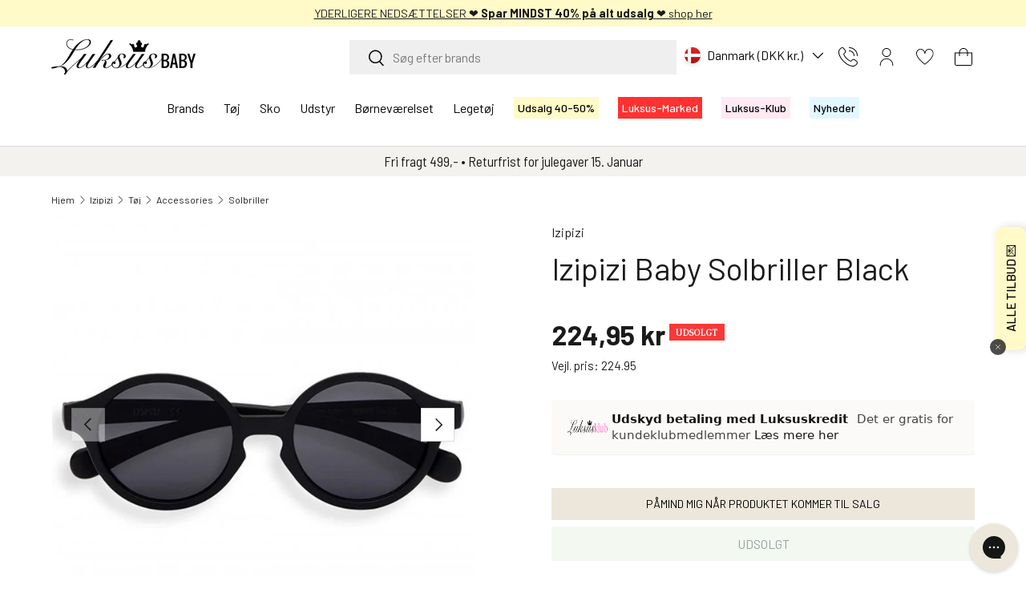

--- FILE ---
content_type: text/html; charset=utf-8
request_url: https://luksusbaby.dk/products/izipizi-baby-solbriller-black?variant=47645825466682
body_size: 81094
content:
<!doctype html>
<html class="no-js" lang="da" dir="ltr">
<head>
  
<script id="CookieConsent" type="text/javascript" data-culture="DA" src="https://policy.app.cookieinformation.com/uc.js" data-gcm-version="2.0"></script>

<meta charset="utf-8">
<meta name="viewport" content="width=device-width,initial-scale=1">
<title>Baby Solbriller Black - Izipizi → Luksusbaby.dk &ndash; Luksusbaby DK</title><link rel="canonical" href="https://luksusbaby.dk/products/izipizi-baby-solbriller-black"><link rel="icon" href="//luksusbaby.dk/cdn/shop/files/Favicon_Luksusbaby_180x180px-01.png?crop=center&height=48&v=1709641398&width=48" type="image/png">
  <link rel="apple-touch-icon" href="//luksusbaby.dk/cdn/shop/files/Favicon_Luksusbaby_180x180px-01.png?crop=center&height=180&v=1709641398&width=180"><meta name="description" content="Køb lige nu Baby solbriller black fra Izipizi. Vi har et stort udvalg af accessories. ✓ Hurtig lev."><meta property="og:site_name" content="Luksusbaby DK">
<meta property="og:url" content="https://luksusbaby.dk/products/izipizi-baby-solbriller-black">
<meta property="og:title" content="Baby Solbriller Black - Izipizi → Luksusbaby.dk">
<meta property="og:type" content="product">
<meta property="og:description" content="Køb lige nu Baby solbriller black fra Izipizi. Vi har et stort udvalg af accessories. ✓ Hurtig lev."><meta property="og:image" content="http://luksusbaby.dk/cdn/shop/products/baby012ac54-izipizi-solbriller-sunglasses-baby-black-sort.jpg?crop=center&height=1200&v=1707250892&width=1200">
  <meta property="og:image:secure_url" content="https://luksusbaby.dk/cdn/shop/products/baby012ac54-izipizi-solbriller-sunglasses-baby-black-sort.jpg?crop=center&height=1200&v=1707250892&width=1200">
  <meta property="og:image:width" content="2048">
  <meta property="og:image:height" content="2048"><meta property="og:price:amount" content="224,95">
  <meta property="og:price:currency" content="DKK"><meta name="twitter:card" content="summary_large_image">
<meta name="twitter:title" content="Baby Solbriller Black - Izipizi → Luksusbaby.dk">
<meta name="twitter:description" content="Køb lige nu Baby solbriller black fra Izipizi. Vi har et stort udvalg af accessories. ✓ Hurtig lev.">

<!-- Start of Booster Apps Seo-0.1--><title>Baby Solbriller Black - Izipizi → Luksusbaby.dk</title><meta name="description" content="Køb lige nu Baby solbriller black fra Izipizi. Vi har et stort udvalg af accessories. ✓ Hurtig lev." /><script type="application/ld+json">
  {
    "@context": "https://schema.org",
    "@type": "WebSite",
    "name": "Luksusbaby DK",
    "url": "https://luksusbaby.dk",
    "potentialAction": {
      "@type": "SearchAction",
      "query-input": "required name=query",
      "target": "https://luksusbaby.dk/search?q={query}"
    }
  }
</script><script type="application/ld+json">
  {
    "@context": "https://schema.org",
    "@type": "Product",
    "name": "Izipizi Baby Solbriller Black",
    "sku": "101049",
    "mpn": "3760247693300",
    "description": "Disse smarte Izipizi baby solbriller i klassisk sort design er ideelle for de yngste familiemedlemmer. Med deres mørke glas beskytter de smås øjne på solrige dage, mens den medfølgende bløde filt brillebeskytter og justerbar strop sikrer både sikkerhed og komfort. Perfekt til børn fra 0-9 måneder, men bemærk, at de kan være små i størrelsen. \n100% UV beskyttelse\nOverholder internationale krav for solbrillerISO 12312-1\n ",
    "url": "https://luksusbaby.dk/products/izipizi-baby-solbriller-black","image": "https://luksusbaby.dk/cdn/shop/products/baby012ac54-izipizi-solbriller-sunglasses-baby-black-sort_2048x.jpg?v=1707250892","itemCondition": "https://schema.org/NewCondition",
    "offers": [{
          "@type": "Offer","price": "224.95","priceCurrency": "DKK",
          "itemCondition": "https://schema.org/NewCondition",
          "url": "https://luksusbaby.dk/products/izipizi-baby-solbriller-black?variant=47645825466682",
          "sku": "101049",
          "mpn": "3760247693300",
          "availability" : "https://schema.org/OutOfStock",
          "priceValidUntil": "2026-02-17","gtin13": "3760247693300"}]}
</script>
<!-- end of Booster Apps SEO -->


  <link rel="preload" href="//luksusbaby.dk/cdn/shop/t/72/assets/main.css?v=147729493265063561181764673670" as="style"><style data-shopify>
@font-face {
        font-family: 'Barlow';
        font-weight: 400;
        font-style: normal;
        font-display: fallback;
        src: url("//luksusbaby.dk/cdn/shop/t/72/assets/Barlow-Regular.ttf?v=104722649675184782301712756156") format('ttf'),
          url("//luksusbaby.dk/cdn/shop/t/72/assets/Barlow-Regular.woff?v=15869909390477894601712756156") format('woff'),
          url("//luksusbaby.dk/cdn/shop/t/72/assets/Barlow-Regular.woff2?v=54057316433876765701712756156") format('woff2');
      }
      @font-face {
        font-family: 'Barlow';
        font-weight: 700;
        font-style: normal;
        font-display: fallback;
        src: url("//luksusbaby.dk/cdn/shop/t/72/assets/Barlow-Bold.ttf?v=36992890655944447211712756156") format('ttf'),
          url("//luksusbaby.dk/cdn/shop/t/72/assets/Barlow-Bold.woff?v=167769120106558634891712756156") format('woff'),
          url("//luksusbaby.dk/cdn/shop/t/72/assets/Barlow-Bold.woff2?v=91977695322635021711712756156") format('woff2');
      }
      @font-face {
        font-family: 'IvyprestoHeadline';
        font-weight: 400;
        font-style: normal;
        font-display: fallback;
        src: url("//luksusbaby.dk/cdn/shop/t/72/assets/IvyPrestoHeadline-Light.woff?v=696795950534268051757570090") format('woff'),
          url("//luksusbaby.dk/cdn/shop/t/72/assets/IvyPrestoHeadline-Light.woff2?v=67097289594452453751757570089") format('woff2');
      }
    
    
    
    
      @font-face {
        font-family: 'PinyonScript';
        font-weight: 400;
        font-style: normal;
        font-display: fallback;
        src: url("//luksusbaby.dk/cdn/shop/t/72/assets/PinyonScript-Regular.woff?v=98247385441223174701757570090") format('woff'),
          url("//luksusbaby.dk/cdn/shop/t/72/assets/PinyonScript-Regular.woff2?v=98342970690019683051757570089") format('woff2');
      }
    

    :root {
      --bg-color: 255 255 255 / 1.0;
      --bg-color-og: 255 255 255 / 1.0;
      --heading-color: 26 26 26;
      --text-color: 26 26 26;
      --text-color-og: 26 26 26;
      --scrollbar-color: 26 26 26;
      --link-color: 26 26 26;
      --link-color-og: 26 26 26;
      --star-color: 255 250 199;--swatch-border-color-default: 209 209 209;
        --swatch-border-color-active: 141 141 141;
        --swatch-card-size: 24px;
        --swatch-variant-picker-size: 64px;--color-scheme-1-bg: 255 255 255 / 1.0;
      --color-scheme-1-grad: ;
      --color-scheme-1-heading: 42 43 42;
      --color-scheme-1-text: 42 43 42;
      --color-scheme-1-btn-bg: 0 0 0;
      --color-scheme-1-btn-text: 255 255 255;
      --color-scheme-1-btn-bg-hover: 46 46 46;--color-scheme-2-bg: 255 255 255 / 1.0;
      --color-scheme-2-grad: ;
      --color-scheme-2-heading: 0 0 0;
      --color-scheme-2-text: 0 0 0;
      --color-scheme-2-btn-bg: 0 0 0;
      --color-scheme-2-btn-text: 0 0 0;
      --color-scheme-2-btn-bg-hover: 8 8 8;--color-scheme-3-bg: 255 254 239 / 1.0;
      --color-scheme-3-grad: ;
      --color-scheme-3-heading: 0 0 0;
      --color-scheme-3-text: 26 26 26;
      --color-scheme-3-btn-bg: 42 43 42;
      --color-scheme-3-btn-text: 255 255 255;
      --color-scheme-3-btn-bg-hover: 82 83 82;--color-scheme-4-bg: 255 233 242 / 1.0;
      --color-scheme-4-grad: ;
      --color-scheme-4-heading: 26 26 26;
      --color-scheme-4-text: 26 26 26;
      --color-scheme-4-btn-bg: 255 102 196;
      --color-scheme-4-btn-text: 26 26 26;
      --color-scheme-4-btn-bg-hover: 224 104 177;

      --drawer-bg-color: 255 255 255 / 1.0;
      --drawer-text-color: 42 43 42;

      --panel-bg-color: 244 244 244 / 1.0;
      --panel-heading-color: 42 43 42;
      --panel-text-color: 42 43 42;

      --in-stock-text-color: 44 126 63;
      --low-stock-text-color: 226 133 0;
      --very-low-stock-text-color: 224 34 41;
      --no-stock-text-color: 119 119 119;
      --no-stock-backordered-text-color: 119 119 119;

      --error-bg-color: 252 237 238;
      --error-text-color: 248 58 58;
      --success-bg-color: 232 246 234;
      --success-text-color: 0 163 65;
      --info-bg-color: 255 250 199;
      --info-text-color: 4 11 6;--heading-font-family: 'Barlow', sans-serif;
        --navigation-font-family: 'Barlow', sans-serif;
        --body-font-family: 'Barlow', sans-serif;
        .h0,h1,.h1,h2,.h2,h3,.h3,h4,.h4,h5,.h5,h6,.h6,.font-heading {
          font-family: 'IvyprestoHeadline', serif;
          letter-spacing: 0.5px;
        }
      

      
      
      
        .subheading {
          font-family: 'PinyonScript', serif;
        }
      

      --heading-font-style: normal;
      --heading-font-weight: 400;
      --heading-scale-start: 4;

      --navigation-font-style: normal;
      --navigation-font-weight: 400;--heading-text-transform: none;
--subheading-text-transform: none;

      --body-font-style: normal;
      --body-font-weight: 400;
      --body-font-size: 16;

      --section-gap: 32;
      --heading-gap: calc(8 * var(--space-unit));--heading-gap: calc(6 * var(--space-unit));--grid-column-gap: 20px;--btn-bg-color: 232 246 234;
      --btn-bg-hover-color: 210 220 211;
      --btn-text-color: 26 26 26;
      --btn-bg-color-og: 232 246 234;
      --btn-text-color-og: 26 26 26;
      --btn-alt-bg-color: 0 0 0;
      --btn-alt-bg-alpha: 1.0;
      --btn-alt-text-color: 255 255 255;
      --btn-border-width: 2px;
      --btn-padding-y: 12px;

      

      --btn-lg-border-radius: 50%;
      --btn-icon-border-radius: 50%;
      --input-with-btn-inner-radius: var(--btn-border-radius);
      --btn-text-transform: uppercase;

      --input-bg-color: 255 255 255 / 1.0;
      --input-text-color: 26 26 26;
      --input-border-width: 2px;
      --input-border-radius: 0px;
      --textarea-border-radius: 0px;
      --input-bg-color-diff-3: #f7f7f7;
      --input-bg-color-diff-6: #f0f0f0;

      --modal-border-radius: 0px;
      --modal-overlay-color: 0 0 0;
      --modal-overlay-opacity: 0.4;
      --drawer-border-radius: 0px;
      --overlay-border-radius: 0px;--custom-label-bg-color: 0 0 0;
      --custom-label-text-color: 255 255 255;--sale-label-bg-color: 255 250 199;
      --sale-label-text-color: 26 26 26;--sold-out-label-bg-color: 248 57 58;
      --sold-out-label-text-color: 255 255 255;--new-label-bg-color: 227 247 255;
      --new-label-text-color: 0 0 0;--preorder-label-bg-color: 0 166 237;
      --preorder-label-text-color: 255 255 255;

      --page-width: 2010px;
      --gutter-sm: 20px;
      --gutter-md: 32px;
      --gutter-lg: 64px;

      --payment-terms-bg-color: #ffffff;

      --coll-card-bg-color: #F9F9F9;
      --coll-card-border-color: #f2f2f2;
        
          --aos-animate-duration: 0.6s;
        

        
          --aos-min-width: 0;
        
      

      --reading-width: 48em;
    }

    @media (max-width: 769px) {
      :root {
        --reading-width: 36em;
      }
    }
  </style><style>.product-label--custom[data-text="4 for 3"] {
          background-color:  #ffe9f2;
          color: #000000;
        }.product-label--custom[data-text="tøj & sko sale"] {
          background-color:  #ffde59;
          color: #000000;
        }.product-label--custom[data-text="2 stk 199,95"] {
          background-color:  #ffde59;
          color: #000000;
        }.product-label--custom[data-text="2 stk 499,95"] {
          background-color:  #ffde59;
          color: #000000;
        }.product-label--custom[data-text="shop for 599,- spar 100,-"] {
          background-color:  #fffeef;
          color: #000000;
        }.product-label--custom[data-text="x luksusbaby"] {
          background-color:  #ede7db;
          color: #000000;
        }.product-label--custom[data-text="kundeklub tilbud"] {
          background-color:  #ffe9f2;
          color: #000000;
        }.product-label--custom[data-text="køb 4 spar 25%"] {
          background-color:  #ffe9f2;
          color: #000000;
        }.product-label--custom[data-text="køb 5 spar 20%"] {
          background-color:  #7b0000;
          color: #ffffff;
        }.product-label--custom[data-text="få 15% i kurven"] {
          background-color:  #ffe9f2;
          color: #000000;
        }.product-label--custom[data-text="få 20% i kurven"] {
          background-color:  #ffe9f2;
          color: #000000;
        }.product-label--custom[data-text="særpris"] {
          background-color:  #FFF9C500;
          color: #000000;
        }.product-label--custom[data-text="kun hos luksusbaby"] {
          background-color:  #ede7db;
          color: #000000;
        }.product-label--custom[data-text="luksus-marked"] {
          background-color:  #ffcdcc;
          color: #000000;
        }.product-label--custom[data-text="luksuspris"] {
          background-color:  #fff9c5;
          color: #000000;
        }.product-label--custom[data-text="udgår"] {
          background-color:  transparent;
          color: #000000;
        }.product-label--custom[data-text="10% ekstra"] {
          background-color:  #ffe9f2;
          color: #000000;
        }.product-label--custom[data-text="klub-tilbud"] {
          background-color:  #ffe9f2;
          color: #000000;
        }.product-label--custom[data-text="10% i kurven"] {
          background-color:  #fff9c5;
          color: #000000;
        }.product-label--custom[data-text="15% i kurven"] {
          background-color:  #fff9c5;
          color: #000000;
        }.product-label--custom[data-text="20% i kurven"] {
          background-color:  #fff9c5;
          color: #000000;
        }.product-label--custom[data-text="25% i kurven"] {
          background-color:  #fff9c5;
          color: #000000;
        }.product-label--custom[data-text="30% i kurven"] {
          background-color:  #fff9c5;
          color: #000000;
        }.product-label--custom[data-text="50% i kurven"] {
          background-color:  #fff9c5;
          color: #000000;
        }</style>

  <link rel="stylesheet" href="//luksusbaby.dk/cdn/shop/t/72/assets/main.css?v=147729493265063561181764673670">
  <script src="//luksusbaby.dk/cdn/shop/t/72/assets/main.js?v=87406570834651541081747020428" defer="defer"></script>
  <script src="//luksusbaby.dk/cdn/shop/t/72/assets/dtails.js?v=118367010013068284461765888055" defer="defer"></script><link rel="preload" href="//luksusbaby.dk/cdn/shop/t/72/assets/Barlow-Regular.woff?v=15869909390477894601712756156" as="font" type="font/woff" crossorigin>
    <link rel="preload" href="//luksusbaby.dk/cdn/shop/t/72/assets/Barlow-Bold.woff?v=167769120106558634891712756156" as="font" type="font/woff" crossorigin><script>window.performance && window.performance.mark && window.performance.mark('shopify.content_for_header.start');</script><meta name="facebook-domain-verification" content="k85z6q5p1uec138fl8jauucfp8dvq6">
<meta id="shopify-digital-wallet" name="shopify-digital-wallet" content="/80993255738/digital_wallets/dialog">
<meta name="shopify-checkout-api-token" content="ab1404fe849920abd185de75153ba6de">
<meta id="in-context-paypal-metadata" data-shop-id="80993255738" data-venmo-supported="false" data-environment="production" data-locale="en_US" data-paypal-v4="true" data-currency="DKK">
<link rel="alternate" type="application/json+oembed" href="https://luksusbaby.dk/products/izipizi-baby-solbriller-black.oembed">
<script async="async" src="/checkouts/internal/preloads.js?locale=da-DK"></script>
<script id="apple-pay-shop-capabilities" type="application/json">{"shopId":80993255738,"countryCode":"DK","currencyCode":"DKK","merchantCapabilities":["supports3DS"],"merchantId":"gid:\/\/shopify\/Shop\/80993255738","merchantName":"Luksusbaby DK","requiredBillingContactFields":["postalAddress","email","phone"],"requiredShippingContactFields":["postalAddress","email","phone"],"shippingType":"shipping","supportedNetworks":["visa","masterCard"],"total":{"type":"pending","label":"Luksusbaby DK","amount":"1.00"},"shopifyPaymentsEnabled":true,"supportsSubscriptions":true}</script>
<script id="shopify-features" type="application/json">{"accessToken":"ab1404fe849920abd185de75153ba6de","betas":["rich-media-storefront-analytics"],"domain":"luksusbaby.dk","predictiveSearch":true,"shopId":80993255738,"locale":"da"}</script>
<script>var Shopify = Shopify || {};
Shopify.shop = "luksusbaby-danmark.myshopify.com";
Shopify.locale = "da";
Shopify.currency = {"active":"DKK","rate":"1.0"};
Shopify.country = "DK";
Shopify.theme = {"name":"Enterprise PRODUCTION","id":167477150010,"schema_name":"Enterprise","schema_version":"1.4.2","theme_store_id":null,"role":"main"};
Shopify.theme.handle = "null";
Shopify.theme.style = {"id":null,"handle":null};
Shopify.cdnHost = "luksusbaby.dk/cdn";
Shopify.routes = Shopify.routes || {};
Shopify.routes.root = "/";</script>
<script type="module">!function(o){(o.Shopify=o.Shopify||{}).modules=!0}(window);</script>
<script>!function(o){function n(){var o=[];function n(){o.push(Array.prototype.slice.apply(arguments))}return n.q=o,n}var t=o.Shopify=o.Shopify||{};t.loadFeatures=n(),t.autoloadFeatures=n()}(window);</script>
<script id="shop-js-analytics" type="application/json">{"pageType":"product"}</script>
<script defer="defer" async type="module" src="//luksusbaby.dk/cdn/shopifycloud/shop-js/modules/v2/client.init-shop-cart-sync_C8w7Thf0.da.esm.js"></script>
<script defer="defer" async type="module" src="//luksusbaby.dk/cdn/shopifycloud/shop-js/modules/v2/chunk.common_hABmsQwT.esm.js"></script>
<script type="module">
  await import("//luksusbaby.dk/cdn/shopifycloud/shop-js/modules/v2/client.init-shop-cart-sync_C8w7Thf0.da.esm.js");
await import("//luksusbaby.dk/cdn/shopifycloud/shop-js/modules/v2/chunk.common_hABmsQwT.esm.js");

  window.Shopify.SignInWithShop?.initShopCartSync?.({"fedCMEnabled":true,"windoidEnabled":true});

</script>
<script>(function() {
  var isLoaded = false;
  function asyncLoad() {
    if (isLoaded) return;
    isLoaded = true;
    var urls = ["https:\/\/config.gorgias.chat\/bundle-loader\/01HP1AMXS1NQQ8S71SW7E86BQZ?source=shopify1click\u0026shop=luksusbaby-danmark.myshopify.com","https:\/\/redirectify.app\/script_tags\/tracking.js?shop=luksusbaby-danmark.myshopify.com","https:\/\/scripts.makeinfluence.com\/integrations\/2fb270c9-b360-4a6b-961c-573d2258e8eb.js?shop=luksusbaby-danmark.myshopify.com","https:\/\/s3.eu-west-1.amazonaws.com\/production-klarna-il-shopify-osm\/6e942152d000c77b1c1f2bb630c959f4e87be517\/luksusbaby-danmark.myshopify.com-1730192750070.js?shop=luksusbaby-danmark.myshopify.com","https:\/\/cdn1.profitmetrics.io\/E19EAB8976CDCD43\/shopify-bundle.js?shop=luksusbaby-danmark.myshopify.com","https:\/\/files.viaads.dk\/plugins\/min\/shopify.min.js?shop=luksusbaby-danmark.myshopify.com","\/\/cdn.shopify.com\/proxy\/8f2ad6f06091da972c8954725dfb63f5c3c08914330981eb1a649544002706e1\/widget.cdn.sprii.io\/sprii-checkout-shopify.js?ver=1740407087099\u0026shop=luksusbaby-danmark.myshopify.com\u0026sp-cache-control=cHVibGljLCBtYXgtYWdlPTkwMA","https:\/\/cdn.9gtb.com\/loader.js?g_cvt_id=4a1a3e0c-d3e9-4f6b-b9e3-04241d2c4f5c\u0026shop=luksusbaby-danmark.myshopify.com"];
    for (var i = 0; i < urls.length; i++) {
      var s = document.createElement('script');
      s.type = 'text/javascript';
      s.async = true;
      s.src = urls[i];
      var x = document.getElementsByTagName('script')[0];
      x.parentNode.insertBefore(s, x);
    }
  };
  if(window.attachEvent) {
    window.attachEvent('onload', asyncLoad);
  } else {
    window.addEventListener('load', asyncLoad, false);
  }
})();</script>
<script id="__st">var __st={"a":80993255738,"offset":3600,"reqid":"0adc22cc-84ed-479a-8128-dd2d35820d7d-1768741699","pageurl":"luksusbaby.dk\/products\/izipizi-baby-solbriller-black?variant=47645825466682","u":"6c9037a050b5","p":"product","rtyp":"product","rid":8966472597818};</script>
<script>window.ShopifyPaypalV4VisibilityTracking = true;</script>
<script id="form-persister">!function(){'use strict';const t='contact',e='new_comment',n=[[t,t],['blogs',e],['comments',e],[t,'customer']],o='password',r='form_key',c=['recaptcha-v3-token','g-recaptcha-response','h-captcha-response',o],s=()=>{try{return window.sessionStorage}catch{return}},i='__shopify_v',u=t=>t.elements[r],a=function(){const t=[...n].map((([t,e])=>`form[action*='/${t}']:not([data-nocaptcha='true']) input[name='form_type'][value='${e}']`)).join(',');var e;return e=t,()=>e?[...document.querySelectorAll(e)].map((t=>t.form)):[]}();function m(t){const e=u(t);a().includes(t)&&(!e||!e.value)&&function(t){try{if(!s())return;!function(t){const e=s();if(!e)return;const n=u(t);if(!n)return;const o=n.value;o&&e.removeItem(o)}(t);const e=Array.from(Array(32),(()=>Math.random().toString(36)[2])).join('');!function(t,e){u(t)||t.append(Object.assign(document.createElement('input'),{type:'hidden',name:r})),t.elements[r].value=e}(t,e),function(t,e){const n=s();if(!n)return;const r=[...t.querySelectorAll(`input[type='${o}']`)].map((({name:t})=>t)),u=[...c,...r],a={};for(const[o,c]of new FormData(t).entries())u.includes(o)||(a[o]=c);n.setItem(e,JSON.stringify({[i]:1,action:t.action,data:a}))}(t,e)}catch(e){console.error('failed to persist form',e)}}(t)}const f=t=>{if('true'===t.dataset.persistBound)return;const e=function(t,e){const n=function(t){return'function'==typeof t.submit?t.submit:HTMLFormElement.prototype.submit}(t).bind(t);return function(){let t;return()=>{t||(t=!0,(()=>{try{e(),n()}catch(t){(t=>{console.error('form submit failed',t)})(t)}})(),setTimeout((()=>t=!1),250))}}()}(t,(()=>{m(t)}));!function(t,e){if('function'==typeof t.submit&&'function'==typeof e)try{t.submit=e}catch{}}(t,e),t.addEventListener('submit',(t=>{t.preventDefault(),e()})),t.dataset.persistBound='true'};!function(){function t(t){const e=(t=>{const e=t.target;return e instanceof HTMLFormElement?e:e&&e.form})(t);e&&m(e)}document.addEventListener('submit',t),document.addEventListener('DOMContentLoaded',(()=>{const e=a();for(const t of e)f(t);var n;n=document.body,new window.MutationObserver((t=>{for(const e of t)if('childList'===e.type&&e.addedNodes.length)for(const t of e.addedNodes)1===t.nodeType&&'FORM'===t.tagName&&a().includes(t)&&f(t)})).observe(n,{childList:!0,subtree:!0,attributes:!1}),document.removeEventListener('submit',t)}))}()}();</script>
<script integrity="sha256-4kQ18oKyAcykRKYeNunJcIwy7WH5gtpwJnB7kiuLZ1E=" data-source-attribution="shopify.loadfeatures" defer="defer" src="//luksusbaby.dk/cdn/shopifycloud/storefront/assets/storefront/load_feature-a0a9edcb.js" crossorigin="anonymous"></script>
<script data-source-attribution="shopify.dynamic_checkout.dynamic.init">var Shopify=Shopify||{};Shopify.PaymentButton=Shopify.PaymentButton||{isStorefrontPortableWallets:!0,init:function(){window.Shopify.PaymentButton.init=function(){};var t=document.createElement("script");t.src="https://luksusbaby.dk/cdn/shopifycloud/portable-wallets/latest/portable-wallets.da.js",t.type="module",document.head.appendChild(t)}};
</script>
<script data-source-attribution="shopify.dynamic_checkout.buyer_consent">
  function portableWalletsHideBuyerConsent(e){var t=document.getElementById("shopify-buyer-consent"),n=document.getElementById("shopify-subscription-policy-button");t&&n&&(t.classList.add("hidden"),t.setAttribute("aria-hidden","true"),n.removeEventListener("click",e))}function portableWalletsShowBuyerConsent(e){var t=document.getElementById("shopify-buyer-consent"),n=document.getElementById("shopify-subscription-policy-button");t&&n&&(t.classList.remove("hidden"),t.removeAttribute("aria-hidden"),n.addEventListener("click",e))}window.Shopify?.PaymentButton&&(window.Shopify.PaymentButton.hideBuyerConsent=portableWalletsHideBuyerConsent,window.Shopify.PaymentButton.showBuyerConsent=portableWalletsShowBuyerConsent);
</script>
<script data-source-attribution="shopify.dynamic_checkout.cart.bootstrap">document.addEventListener("DOMContentLoaded",(function(){function t(){return document.querySelector("shopify-accelerated-checkout-cart, shopify-accelerated-checkout")}if(t())Shopify.PaymentButton.init();else{new MutationObserver((function(e,n){t()&&(Shopify.PaymentButton.init(),n.disconnect())})).observe(document.body,{childList:!0,subtree:!0})}}));
</script>
<link id="shopify-accelerated-checkout-styles" rel="stylesheet" media="screen" href="https://luksusbaby.dk/cdn/shopifycloud/portable-wallets/latest/accelerated-checkout-backwards-compat.css" crossorigin="anonymous">
<style id="shopify-accelerated-checkout-cart">
        #shopify-buyer-consent {
  margin-top: 1em;
  display: inline-block;
  width: 100%;
}

#shopify-buyer-consent.hidden {
  display: none;
}

#shopify-subscription-policy-button {
  background: none;
  border: none;
  padding: 0;
  text-decoration: underline;
  font-size: inherit;
  cursor: pointer;
}

#shopify-subscription-policy-button::before {
  box-shadow: none;
}

      </style>
<script id="sections-script" data-sections="header,footer" defer="defer" src="//luksusbaby.dk/cdn/shop/t/72/compiled_assets/scripts.js?v=42159"></script>
<script>window.performance && window.performance.mark && window.performance.mark('shopify.content_for_header.end');</script>

    <script src="//luksusbaby.dk/cdn/shop/t/72/assets/animate-on-scroll.js?v=15249566486942820451712756156" defer="defer"></script>
    <link rel="stylesheet" href="//luksusbaby.dk/cdn/shop/t/72/assets/animate-on-scroll.css?v=116194678796051782541712756156">
  

  <script>document.documentElement.className = document.documentElement.className.replace('no-js', 'js');</script><!-- CC Custom Head Start --><!-- CC Custom Head End -->
  <script>
    window.Shopify.loadFeatures(
    [
      {
        name: 'consent-tracking-api',
        version: '0.1',
      },
    ],
    (error) => {
      if (error) {
        console.error(error); // if you want to raise
      }
        window.addEventListener('CookieInformationConsentGiven', function (event) { if (CookieInformation.getConsentGivenFor('cookie_cat_statistic') && CookieInformation.getConsentGivenFor('cookie_cat_marketing')) {
        window.Shopify.customerPrivacy.setTrackingConsent(true, function(e){

        console.log("Set Tracking Consent", true);
        });
        }else{
        window.Shopify.customerPrivacy.setTrackingConsent(false, function(e){

        console.log("Set Tracking Consent", false);
        });
        }
        }, false);
    },
    )
  </script>
  <!-- Start ProfitMetrics - GA4  - (v1) -->
  <script>
    
      let gtag_1 = 'G-RLHL5CFRS0';
      let gtag_2 = 'G-2NBW6WYWTQ';
      let script_id = 'profitmetrics-ga4-script-G-RLHL5CFRS0';
      let script_src = 'https://www.googletagmanager.com/gtag/js?id=G-RLHL5CFRS0';
    

    if (gtag_1 && gtag_2 && script_id && script_src) {
      function _pm_executeGtag() {
        const scriptExists = document.querySelector('script[src^="https://www.googletagmanager.com/gtag/js?id="]');

        if (scriptExists) {
          window.dataLayer = window.dataLayer || [];
          function gtag(){ dataLayer.push(arguments); }

          gtag('config', gtag_1);
          gtag('config', gtag_2);

        } else {
          const script = document.createElement('script');
          script.async = true;
          script.id = script_id;
          script.src = script_src;
          document.head.appendChild(script);

          script.addEventListener('load', function() {
            window.dataLayer = window.dataLayer || [];
            function gtag(){ dataLayer.push(arguments); }

            gtag('config', gtag_1);
            gtag('config', gtag_2);
          });
        }
      }
      _pm_executeGtag();
    }
  </script>
  <!-- End ProfitMetrics - GA4  - (v1) -->

  <!-- Google Tag Manager only on Luksusbaby DK -->
  
    <script>(function(w,d,s,l,i){w[l]=w[l]||[];w[l].push({'gtm.start':
    new Date().getTime(),event:'gtm.js'});var f=d.getElementsByTagName(s)[0],
    j=d.createElement(s),dl=l!='dataLayer'?'&l='+l:'';j.async=true;j.src=
    'https://www.googletagmanager.com/gtm.js?id='+i+dl;f.parentNode.insertBefore(j,f)
    })(window,document,'script','dataLayer','GTM-PHGDQR');</script>

    <!-- Another script only on Luksusbaby DK -->
    <script>(function(w,d,t,r,u){var f,n,i;w[u]=w[u]||[],f=function(){var o={ti:"355013090"};o.q=w[u],w[u]=new UET(o),w[u].push("pageLoad")},n=d.createElement(t),n.src=r,n.async=1,n.onload=n.onreadystatechange=function(){var s=this.readyState;s&&s!=="loaded"&&s!=="complete"||(f(),n.onload=n.onreadystatechange=null)},i=d.getElementsByTagName(t)[0],i.parentNode.insertBefore(n,i)})(window,document,"script","//bat.bing.com/bat.js","uetq");</script>    
  
    <!-- Historian script only on Luksusbaby DK -->
    <script type="text/javascript">
    (function() {
    var s = document.createElement('script');
    s.defer = true;
    s.type = 'text/javascript';
    s.src = 'https://script.historianhq.com/75f4dbf2af7e4855a891878a3a37c71d';
    document.getElementsByTagName('head')[0].appendChild(s);
    })();
    </script>

    <!-- Ønskeskyen only on Luksusbaby DK -->
    <script src="https://storage.googleapis.com/gowish-button-prod/js/gowish-iframe.js" data-region="denmark" type="application/javascript" id="gowish-iframescript" defer="true"></script>
    <link rel="stylesheet" href="https://storage.googleapis.com/gowish-button-prod/css/gowish-iframe.css">



  <!-- Google Tag Manager only on Luksusbaby NO -->
  

  <!-- Google Tag Manager only on Luksusbaby SE -->
   

  <!-- Google Tag Manager only on Luksusbaby COM -->
    

  <!-- Google Tag Manager only on Luksusbaby KR -->
  

<!-- BEGIN app block: shopify://apps/d-tails-saved-carts/blocks/embed/4ba822f8-7454-4590-8cee-d14b92c1165e -->


<!-- END app block --><!-- BEGIN app block: shopify://apps/d-tails-wishlist/blocks/embed/e5d55531-0c0d-41f9-b03c-27c580a9ee6f --><link rel="stylesheet" href="https://cdn.shopify.com/extensions/019bb69b-f37d-7541-b663-87ac8e7e715d/d-tails-wishlist-39/assets/main.css">
<script
  type="module"
  src="https://cdn.shopify.com/extensions/019bb69b-f37d-7541-b663-87ac8e7e715d/d-tails-wishlist-39/assets/vendor.js"
  defer="defer"></script>
<script
  type="module"
  src="https://cdn.shopify.com/extensions/019bb69b-f37d-7541-b663-87ac8e7e715d/d-tails-wishlist-39/assets/main.js"
  defer="defer"></script>


<script>
  
  

  window.wishlistData = window.wishlistData || {}
  wishlistData.templates = {
    button: "\u003c!-- BEGIN app snippet: button-wishlist --\u003e\u003cdiv class=\"wish__ext\"\u003e\n    \u003cbutton\n      type=\"button\"\n      class=\"button-wishlist\"\n      data-button-wishlist\n      aria-label=\"Add\/remove from Wishlist\"\n      \u003e\n      \u003c!-- BEGIN app snippet: wishlist-icon --\u003e\n\n\n  \u003cimg \n    src=\"\/\/luksusbaby.dk\/cdn\/shop\/files\/heart.svg?v=1764248390\" \n    alt=\"Wishlist icon\"\n    class=\"icon icon-wishlist-custom\"\n    \n    data-icon-inactive=\"\/\/luksusbaby.dk\/cdn\/shop\/files\/heart.svg?v=1764248390\"\n    data-icon-active=\"\/\/luksusbaby.dk\/cdn\/shop\/files\/heart_1.svg?v=1764248360\"\n    \n    loading=\"lazy\"\n    width=\"24\"\n    height=\"24\"\n  \/\u003e\n\n\n\u003c!-- END app snippet --\u003e\n      \n    \u003c\/button\u003e\n  \u003c\/div\u003e\u003c!-- END app snippet --\u003e",
    trigger: "\u003c!-- BEGIN app snippet: wishlist-trigger --\u003e\u003cdiv class=\"wish__ext\"\u003e\n  \u003cdiv\u003e\n    \u003cbutton\n      type=\"button\"\n      class=\"button-wishlist flex relative\"\n      aria-label=\"Open Wishlists\"\n      data-wishlist-trigger\u003e\n      \u003c!-- BEGIN app snippet: wishlist-icon --\u003e\n\n\n  \u003cimg \n    src=\"\/\/luksusbaby.dk\/cdn\/shop\/files\/heart.svg?v=1764248390\" \n    alt=\"Wishlist icon\"\n    class=\"icon icon-wishlist-custom\"\n    \n    data-icon-inactive=\"\/\/luksusbaby.dk\/cdn\/shop\/files\/heart.svg?v=1764248390\"\n    data-icon-active=\"\/\/luksusbaby.dk\/cdn\/shop\/files\/heart_1.svg?v=1764248360\"\n    \n    loading=\"lazy\"\n    width=\"24\"\n    height=\"24\"\n  \/\u003e\n\n\n\u003c!-- END app snippet --\u003e\n      \u003cspan data-wishlist-counter class=\"bg-black border text-white min-w-[17px] h-[17px] text-xs font-bold rounded-full px-1 flex items-center justify-center absolute top-[-3px] right-[-7px] empty:hidden\"\u003e\u003c\/span\u003e\n    \u003c\/button\u003e\n  \u003c\/div\u003e\n\u003c\/div\u003e\u003c!-- END app snippet --\u003e"
  }
  wishlistData.theme = {
    moneyFormat: "{{amount_with_comma_separator}} kr",
  }
  wishlistData.settings = {"product_grid_selector":".card--product","header_icons_selector":".header__icons","header_icon_placement":"append","header_icon_class":"header__icon","text_account_info":"\u003cp\u003eNår du er logget ind på din konto, bliver dine ønskelister gemt under din konto og kan tilgås fra enhver enhed.\u003cbr\/\u003eDu har også mulighed for at dele dine ønskelister med andre.\u003cbr\/\u003e\u003c\/p\u003e","text_no_account_info":"\u003cp\u003eNår du ikke er logget ind, gemmes ønskelisterne lokalt i din browser, indtil du sletter alle browserdata.\u003c\/p\u003e","disable_add_to_cart":false,"theme_name":"","theme_version":"","corner_radius":"square","custom_icon_svg":"","custom_icon":"\/\/luksusbaby.dk\/cdn\/shop\/files\/heart.svg?v=1764248390","custom_icon_active":"\/\/luksusbaby.dk\/cdn\/shop\/files\/heart_1.svg?v=1764248360","active_color":"#ff00009e"}
  wishlistData.liquidData = {
    product: {"id":8966472597818,"title":"Izipizi Baby Solbriller Black","handle":"izipizi-baby-solbriller-black","description":"Disse smarte Izipizi baby solbriller i klassisk sort design er ideelle for de yngste familiemedlemmer. Med deres mørke glas beskytter de smås øjne på solrige dage, mens den medfølgende bløde filt brillebeskytter og justerbar strop sikrer både sikkerhed og komfort. Perfekt til børn fra 0-9 måneder, men bemærk, at de kan være små i størrelsen. \u003cul\u003e\n\u003cli\u003e100% UV beskyttelse\u003c\/li\u003e\n\u003cli\u003eOverholder internationale krav for solbrillerISO 12312-1\u003c\/li\u003e\n\u003c\/ul\u003e ","published_at":"2021-06-25T08:45:00+02:00","created_at":"2024-02-06T21:21:27+01:00","vendor":"Izipizi","type":"Solbriller","tags":["PIM_CategoryId_1807","PIM_CategoryId_1989","PIM_CategoryId_2","PIM_CategoryId_2370","PIM_CategoryId_25","PIM_CategoryId_2536","PIM_CategoryId_441","PIM_CategoryId_631","PIM_CategoryId_994"],"price":22495,"price_min":22495,"price_max":22495,"available":false,"price_varies":false,"compare_at_price":null,"compare_at_price_min":0,"compare_at_price_max":0,"compare_at_price_varies":false,"variants":[{"id":47645825466682,"title":"Default Title","option1":"Default Title","option2":null,"option3":null,"sku":"101049","requires_shipping":true,"taxable":true,"featured_image":null,"available":false,"name":"Izipizi Baby Solbriller Black","public_title":null,"options":["Default Title"],"price":22495,"weight":75,"compare_at_price":null,"inventory_management":"shopify","barcode":"3760247693300","requires_selling_plan":false,"selling_plan_allocations":[],"quantity_rule":{"min":1,"max":null,"increment":1}}],"images":["\/\/luksusbaby.dk\/cdn\/shop\/products\/baby012ac54-izipizi-solbriller-sunglasses-baby-black-sort.jpg?v=1707250892","\/\/luksusbaby.dk\/cdn\/shop\/products\/baby012ac54-izipizi-solbriller-sunglasses-baby-black-sort2.jpg?v=1707250892","\/\/luksusbaby.dk\/cdn\/shop\/products\/baby012ac54-izipizi-solbriller-sunglasses-baby-black-sort3.jpg?v=1707250892","\/\/luksusbaby.dk\/cdn\/shop\/products\/baby012ac54-izipizi-solbriller-sunglasses-baby-black-sort4.jpg?v=1707250892"],"featured_image":"\/\/luksusbaby.dk\/cdn\/shop\/products\/baby012ac54-izipizi-solbriller-sunglasses-baby-black-sort.jpg?v=1707250892","options":["Title"],"media":[{"alt":"Izipizi Baby Solbriller Black","id":36935625310522,"position":1,"preview_image":{"aspect_ratio":1.0,"height":2048,"width":2048,"src":"\/\/luksusbaby.dk\/cdn\/shop\/products\/baby012ac54-izipizi-solbriller-sunglasses-baby-black-sort.jpg?v=1707250892"},"aspect_ratio":1.0,"height":2048,"media_type":"image","src":"\/\/luksusbaby.dk\/cdn\/shop\/products\/baby012ac54-izipizi-solbriller-sunglasses-baby-black-sort.jpg?v=1707250892","width":2048},{"alt":"Izipizi Baby Solbriller Black","id":36935625343290,"position":2,"preview_image":{"aspect_ratio":1.0,"height":2048,"width":2048,"src":"\/\/luksusbaby.dk\/cdn\/shop\/products\/baby012ac54-izipizi-solbriller-sunglasses-baby-black-sort2.jpg?v=1707250892"},"aspect_ratio":1.0,"height":2048,"media_type":"image","src":"\/\/luksusbaby.dk\/cdn\/shop\/products\/baby012ac54-izipizi-solbriller-sunglasses-baby-black-sort2.jpg?v=1707250892","width":2048},{"alt":"Izipizi Baby Solbriller Black","id":36935625376058,"position":3,"preview_image":{"aspect_ratio":1.0,"height":2048,"width":2048,"src":"\/\/luksusbaby.dk\/cdn\/shop\/products\/baby012ac54-izipizi-solbriller-sunglasses-baby-black-sort3.jpg?v=1707250892"},"aspect_ratio":1.0,"height":2048,"media_type":"image","src":"\/\/luksusbaby.dk\/cdn\/shop\/products\/baby012ac54-izipizi-solbriller-sunglasses-baby-black-sort3.jpg?v=1707250892","width":2048},{"alt":"Izipizi Baby Solbriller Black","id":36935625408826,"position":4,"preview_image":{"aspect_ratio":1.0,"height":2048,"width":2048,"src":"\/\/luksusbaby.dk\/cdn\/shop\/products\/baby012ac54-izipizi-solbriller-sunglasses-baby-black-sort4.jpg?v=1707250892"},"aspect_ratio":1.0,"height":2048,"media_type":"image","src":"\/\/luksusbaby.dk\/cdn\/shop\/products\/baby012ac54-izipizi-solbriller-sunglasses-baby-black-sort4.jpg?v=1707250892","width":2048}],"requires_selling_plan":false,"selling_plan_groups":[],"content":"Disse smarte Izipizi baby solbriller i klassisk sort design er ideelle for de yngste familiemedlemmer. Med deres mørke glas beskytter de smås øjne på solrige dage, mens den medfølgende bløde filt brillebeskytter og justerbar strop sikrer både sikkerhed og komfort. Perfekt til børn fra 0-9 måneder, men bemærk, at de kan være små i størrelsen. \u003cul\u003e\n\u003cli\u003e100% UV beskyttelse\u003c\/li\u003e\n\u003cli\u003eOverholder internationale krav for solbrillerISO 12312-1\u003c\/li\u003e\n\u003c\/ul\u003e "},
    customer: {
      id: null,
      name: null,
      wishlist: null
    },
  }
  wishlistData.translations = "{\u0026quot;button\u0026quot;=\u0026gt;{\u0026quot;label_add\u0026quot;=\u0026gt;\u0026quot;Tilføj til ønskeliste\u0026quot;, \u0026quot;label_remove\u0026quot;=\u0026gt;\u0026quot;Fjern fra ønskeliste\u0026quot;}, \u0026quot;modal_add\u0026quot;=\u0026gt;{\u0026quot;title\u0026quot;=\u0026gt;\u0026quot;Tilføj til ønskeliste\u0026quot;, \u0026quot;button_create_new_list\u0026quot;=\u0026gt;\u0026quot;Opret ny liste\u0026quot;, \u0026quot;button_create\u0026quot;=\u0026gt;\u0026quot;Opret ny\u0026quot;, \u0026quot;guest\u0026quot;=\u0026gt;\u0026quot;Gæst\u0026quot;, \u0026quot;saved_to\u0026quot;=\u0026gt;\u0026quot;Gemt i\u0026quot;, \u0026quot;choose_variant\u0026quot;=\u0026gt;\u0026quot;Vælg variant\u0026quot;, \u0026quot;new_list_placeholder\u0026quot;=\u0026gt;\u0026quot;Titel (f.eks. Min fødselsdag)\u0026quot;, \u0026quot;button_add\u0026quot;=\u0026gt;\u0026quot;Tilføj\u0026quot;, \u0026quot;button_added\u0026quot;=\u0026gt;\u0026quot;Tilføjet\u0026quot;}, \u0026quot;modal_list\u0026quot;=\u0026gt;{\u0026quot;title\u0026quot;=\u0026gt;\u0026quot;Mine ønskelister\u0026quot;, \u0026quot;login\u0026quot;=\u0026gt;\u0026quot;Log ind\u0026quot;, \u0026quot;login_text\u0026quot;=\u0026gt;\u0026quot;for at gemme og dele\u0026quot;, \u0026quot;button_edit\u0026quot;=\u0026gt;\u0026quot;Rediger\u0026quot;, \u0026quot;menu_edit_name\u0026quot;=\u0026gt;\u0026quot;Rediger navn\u0026quot;, \u0026quot;menu_delete\u0026quot;=\u0026gt;\u0026quot;Slet\u0026quot;, \u0026quot;menu_copy_link\u0026quot;=\u0026gt;\u0026quot;Kopier link\u0026quot;, \u0026quot;menu_email\u0026quot;=\u0026gt;\u0026quot;Send via e-mail\u0026quot;, \u0026quot;menu_sms\u0026quot;=\u0026gt;\u0026quot;SMS\u0026quot;, \u0026quot;menu_email_subject\u0026quot;=\u0026gt;\u0026quot;Se min ønskeliste\u0026quot;, \u0026quot;menu_email_body\u0026quot;=\u0026gt;\u0026quot;Hej, Jeg har oprettet en ønskeliste som du kan se her:\u0026quot;, \u0026quot;empty_state_title\u0026quot;=\u0026gt;\u0026quot;Du har ingen ønskelister endnu.\u0026quot;, \u0026quot;empty_state_content\u0026quot;=\u0026gt;\u0026quot;Du har ikke tilføjet produkter til dine ønskelister endnu.\u0026quot;, \u0026quot;total_amount\u0026quot;=\u0026gt;\u0026quot;Total beløb\u0026quot;}, \u0026quot;shared_single\u0026quot;=\u0026gt;{\u0026quot;no_result_found\u0026quot;=\u0026gt;\u0026quot;Ingen ønskeliste fundet\u0026quot;, \u0026quot;title\u0026quot;=\u0026gt;\u0026quot;Ønskeliste:\u0026quot;}, \u0026quot;general\u0026quot;=\u0026gt;{\u0026quot;product_count\u0026quot;=\u0026gt;{\u0026quot;one\u0026quot;=\u0026gt;\u0026quot;produkt\u0026quot;, \u0026quot;other\u0026quot;=\u0026gt;\u0026quot;produkter\u0026quot;}, \u0026quot;add_to_cart\u0026quot;=\u0026gt;\u0026quot;Tilføj til kurv\u0026quot;, \u0026quot;added_to_cart\u0026quot;=\u0026gt;\u0026quot;Tilføjet!\u0026quot;, \u0026quot;sold_out\u0026quot;=\u0026gt;\u0026quot;Udsolgt\u0026quot;, \u0026quot;removed_from_wishlist\u0026quot;=\u0026gt;\u0026quot;Fjernet\u0026quot;, \u0026quot;view_list\u0026quot;=\u0026gt;\u0026quot;Se ønskeliste\u0026quot;}}"
</script>


<style>
  
    .wish__ext .rounded-override, .wish__ext .btn {
      border-radius: 0 !important;
    }
  
  
  
    .wish__ext {
      --wishlist-active-color: #ff00009e;
    }
  
</style>


<!-- END app block --><!-- BEGIN app block: shopify://apps/giftwrapper/blocks/giftwrap-embed/019bb798-6312-7623-ae89-597c869edb63 --><script src="https://cdn.shopify.com/extensions/019bb7c3-04ff-7e62-bb06-8b35489f68af/giftwrap-app-2-31/assets/giftwrap.js" defer></script>

<style>
  giftwrap-selector {
    display: block;
  }
  
  .giftwrap-overlay {
    position: absolute;
    inset: 0;
    background: rgba(255, 255, 255, 0.7);
    z-index: 10;
    cursor: wait;
  }
  
  .giftwrap-container {
    padding: 8px 0;
  }
  
  .giftwrap-toggle {
    user-select: none;
  }
  
  .giftwrap-toggle:hover {
    opacity: 0.8;
  }
  
  .giftwrap-paper {
    transition: border-color 0.2s ease;
  }
  
  .giftwrap-paper:hover {
    border-color: #cbd5e1 !important;
  }
  
  .giftwrap-message {
    font-family: inherit;
    font-size: 14px;
  }
  
  .giftwrap-message:focus {
    outline: none;
    border-color: #94a3b8;
  }
</style>

<script>
  window.giftwrapConfig = window.giftwrapConfig || {};
  
  
  const wrapImageArray = [];
  
    
    
    
    

    
  
    
    
    
    

    
  
    
    
    
    

    
  
    
    
    
    

    
  
    
    
    
    

    
  
    
    
    
    

    
  
    
    
    
    

    
  
    
    
    
    

    
  

  
  

  window.giftwrapConfig = {
    cartSelector: '.cart-items',
    cartLineItemSelector: '.cart-item',
    cartAppendSelector: '.cart-item__details',
    giftMessageEnabled: false,
    wrapImages: wrapImageArray,
    excludeProductTags: ["giftwrap-exclude"],
    customJsRefresh: true,
    
    feeVariantId: 47907763519802,
    feePrice: 29.0,
    
    translations: {
      add_giftwrap: "Tilføj gaveindpakning",
      remove_giftwrap: "Fjern gaveindpakning",
      giftwrap_message_placeholder: "Skriv din hilsen her",
      properties: {
        giftwrap_message: "Hilsen",
        giftwrap_message_notice: "Indpakning"
      }
    },
    settingsTranslations: {
      add_giftwrap: "",
      remove_giftwrap: "",
      giftwrap_message_placeholder: "",
      properties: {
        giftwrap_message: "",
        giftwrap_message_notice: ""
      }
    }
  };
</script>



  <script>document.addEventListener('on:giftwrap:changed', () => 
  document.dispatchEvent(new CustomEvent('dispatch:cart-drawer:refresh', { bubbles: true }))
);</script>




<!-- END app block --><!-- BEGIN app block: shopify://apps/judge-me-reviews/blocks/judgeme_core/61ccd3b1-a9f2-4160-9fe9-4fec8413e5d8 --><!-- Start of Judge.me Core -->






<link rel="dns-prefetch" href="https://cdnwidget.judge.me">
<link rel="dns-prefetch" href="https://cdn.judge.me">
<link rel="dns-prefetch" href="https://cdn1.judge.me">
<link rel="dns-prefetch" href="https://api.judge.me">

<script data-cfasync='false' class='jdgm-settings-script'>window.jdgmSettings={"pagination":5,"disable_web_reviews":true,"badge_no_review_text":"Ingen bedømmelser","badge_n_reviews_text":"{{ n }} bedømmelse/bedømmelser","badge_star_color":"#FFD266","hide_badge_preview_if_no_reviews":true,"badge_hide_text":true,"enforce_center_preview_badge":false,"widget_title":"Kundebedømmelser","widget_open_form_text":"SKRIV EN BEDØMMELSE","widget_close_form_text":"ANNULLER BEDØMMELSE","widget_refresh_page_text":"Opdater siden","widget_summary_text":"{{ number_of_reviews }} bedømmelse(r)","widget_no_review_text":"Vær den første til at skrive en bedømmelse af produktet","widget_name_field_text":"Visningsnavn","widget_verified_name_field_text":"Verificeret navn (offentligt)","widget_name_placeholder_text":"Visningsnavn","widget_required_field_error_text":"Dette felt er påkrævet","widget_email_field_text":"E-mailadresse","widget_verified_email_field_text":"Verificeret email (privat, kan ikke redigeres)","widget_email_placeholder_text":"Din e-mailadresse","widget_email_field_error_text":"Indtast venligst en gyldig e-mailadresse.","widget_rating_field_text":"Vurdering","widget_review_title_field_text":"Titel","widget_review_title_placeholder_text":"Giv din anmeldelse en titel","widget_review_body_field_text":"Kommentarer","widget_review_body_placeholder_text":"Skriv evt. kommentarer her (frivilligt)","widget_pictures_field_text":"Billede/Video (valgfrit)","widget_submit_review_text":"INDSEND BEDØMMELSE","widget_submit_verified_review_text":"SEND BEDØMMELSE","widget_submit_success_msg_with_auto_publish":"Tak skal du have! Opdater siden om et øjeblik for at se din bedømmelse. Du kan fjerne eller redigere din bedømmelse ved at logge ind på \u003ca href='https://judge.me/login' target='_blank' rel='nofollow noopener'\u003eJudge.me\u003c/a\u003e","widget_submit_success_msg_no_auto_publish":"Tak skal du have! Din bedømmelse vil blive offentliggjort, så snart den er godkendt af butiksadministratoren. Du kan fjerne eller redigere din bedømmelse ved at logge ind på \u003ca href='https://judge.me/login' target='_blank' rel='nofollow noopener'\u003eJudge.me\u003c/a\u003e","widget_show_default_reviews_out_of_total_text":"Viser {{ n_reviews_shown }} ud af {{ n_reviews }} anmeldelser.","widget_show_all_link_text":"Vis alle","widget_show_less_link_text":"Vis mindre","widget_author_said_text":"{{ reviewer_name }} sagde:","widget_days_text":"{{ n }} dag/dage siden","widget_weeks_text":"{{ n }} uge/uger siden","widget_months_text":"{{ n }} måned/måneder siden","widget_years_text":"{{ n }} år siden","widget_yesterday_text":"I går","widget_today_text":"I dag","widget_replied_text":"{{ shop_name }} svarede:","widget_read_more_text":"Læs mere","widget_reviewer_name_as_initial":"","widget_rating_filter_color":"#FFD266","widget_rating_filter_see_all_text":"Se alle bedømmelser","widget_sorting_most_recent_text":"Seneste","widget_sorting_highest_rating_text":"Højeste vurdering","widget_sorting_lowest_rating_text":"Laveste vurdering","widget_sorting_with_pictures_text":"Kun billeder","widget_sorting_most_helpful_text":"Mest hjælpsom","widget_open_question_form_text":"Stil et spørgsmål","widget_reviews_subtab_text":"Anmeldelser","widget_questions_subtab_text":"Spørgsmål","widget_question_label_text":"Spørgsmål","widget_answer_label_text":"Svar","widget_question_placeholder_text":"Skriv dit spørgsmål her","widget_submit_question_text":"Indsend spørgsmål","widget_question_submit_success_text":"Tak for dit spørgsmål! Vi vil give dig besked, når det bliver besvaret.","widget_star_color":"#FFD266","verified_badge_text":"Verificeret","verified_badge_bg_color":"#E1EDDB","verified_badge_text_color":"#000000","verified_badge_placement":"left-of-reviewer-name","widget_review_max_height":2,"widget_hide_border":true,"widget_social_share":false,"widget_thumb":false,"widget_review_location_show":false,"widget_location_format":"","all_reviews_include_out_of_store_products":true,"all_reviews_out_of_store_text":"(ikke på lager)","all_reviews_pagination":100,"all_reviews_product_name_prefix_text":"om","enable_review_pictures":false,"enable_question_anwser":false,"widget_theme":"carousel","review_date_format":"dd/mm/yy","default_sort_method":"highest-rating","widget_product_reviews_subtab_text":"Produktanmeldelser","widget_shop_reviews_subtab_text":"Butikanmeldelser","widget_other_products_reviews_text":"Anmeldelser for andre produkter","widget_store_reviews_subtab_text":"Butikanmeldelser","widget_no_store_reviews_text":"Denne butik har endnu ikke modtaget nogen anmeldelser","widget_web_restriction_product_reviews_text":"Dette produkt har endnu ikke modtaget nogen anmeldelser","widget_no_items_text":"Ingen elementer fundet","widget_show_more_text":"Vis flere","widget_write_a_store_review_text":"Skriv en butikanmeldelse","widget_other_languages_heading":"Anmeldelser på andre sprog","widget_translate_review_text":"Oversæt anmeldelse til {{ language }}","widget_translating_review_text":"Oversætter...","widget_show_original_translation_text":"Vis original ({{ language }})","widget_translate_review_failed_text":"Anmeldelsen kunne ikke oversættes.","widget_translate_review_retry_text":"Prøv igen","widget_translate_review_try_again_later_text":"Prøv igen senere","show_product_url_for_grouped_product":false,"widget_sorting_pictures_first_text":"Billeder først","show_pictures_on_all_rev_page_mobile":false,"show_pictures_on_all_rev_page_desktop":false,"floating_tab_hide_mobile_install_preference":false,"floating_tab_button_name":"★ Anmeldelser","floating_tab_title":"Lad kunderne tale for os","floating_tab_button_color":"","floating_tab_button_background_color":"","floating_tab_url":"","floating_tab_url_enabled":false,"floating_tab_tab_style":"text","all_reviews_text_badge_text":"Kunder vurderer os {{ shop.metafields.judgeme.all_reviews_rating | round: 1 }}/5 baseret på {{ shop.metafields.judgeme.all_reviews_count }} anmeldelser.","all_reviews_text_badge_text_branded_style":"{{ shop.metafields.judgeme.all_reviews_rating | round: 1 }} ud af 5 stjerner baseret på {{ shop.metafields.judgeme.all_reviews_count }} anmeldelser","is_all_reviews_text_badge_a_link":false,"show_stars_for_all_reviews_text_badge":false,"all_reviews_text_badge_url":"","all_reviews_text_style":"branded","all_reviews_text_color_style":"judgeme_brand_color","all_reviews_text_color":"#108474","all_reviews_text_show_jm_brand":true,"featured_carousel_show_header":true,"featured_carousel_title":"Andre medlemmer elsker","testimonials_carousel_title":"Kunderne siger os","videos_carousel_title":"Sande kundestriber","cards_carousel_title":"Kunderne siger os","featured_carousel_count_text":"ud af {{ n }} anmeldelser","featured_carousel_add_link_to_all_reviews_page":false,"featured_carousel_url":"","featured_carousel_show_images":true,"featured_carousel_autoslide_interval":5,"featured_carousel_arrows_on_the_sides":false,"featured_carousel_height":250,"featured_carousel_width":80,"featured_carousel_image_size":0,"featured_carousel_image_height":250,"featured_carousel_arrow_color":"#0B0A0A","verified_count_badge_style":"branded","verified_count_badge_orientation":"horizontal","verified_count_badge_color_style":"judgeme_brand_color","verified_count_badge_color":"#108474","is_verified_count_badge_a_link":false,"verified_count_badge_url":"","verified_count_badge_show_jm_brand":true,"widget_rating_preset_default":5,"widget_first_sub_tab":"product-reviews","widget_show_histogram":true,"widget_histogram_use_custom_color":true,"widget_pagination_use_custom_color":true,"widget_star_use_custom_color":false,"widget_verified_badge_use_custom_color":false,"widget_write_review_use_custom_color":false,"picture_reminder_submit_button":"Upload Pictures","enable_review_videos":false,"mute_video_by_default":false,"widget_sorting_videos_first_text":"Videoer først","widget_review_pending_text":"Afventer","featured_carousel_items_for_large_screen":5,"social_share_options_order":"Facebook,Twitter","remove_microdata_snippet":true,"disable_json_ld":false,"enable_json_ld_products":false,"preview_badge_show_question_text":false,"preview_badge_no_question_text":"Ingen spørgsmål","preview_badge_n_question_text":"{{ number_of_questions }} spørgsmål/spørgsmå","qa_badge_show_icon":false,"qa_badge_position":"same-row","remove_judgeme_branding":true,"widget_add_search_bar":false,"widget_search_bar_placeholder":"Søg bedømmelser","widget_sorting_verified_only_text":"Kun verificerede","featured_carousel_theme":"default","featured_carousel_show_rating":true,"featured_carousel_show_title":true,"featured_carousel_show_body":true,"featured_carousel_show_date":true,"featured_carousel_show_reviewer":true,"featured_carousel_show_product":true,"featured_carousel_header_background_color":"#108474","featured_carousel_header_text_color":"#ffffff","featured_carousel_name_product_separator":"reviewed","featured_carousel_full_star_background":"#FFFFFF","featured_carousel_empty_star_background":"#dadada","featured_carousel_vertical_theme_background":"#f9fafb","featured_carousel_verified_badge_enable":true,"featured_carousel_verified_badge_color":"#108474","featured_carousel_border_style":"round","featured_carousel_review_line_length_limit":3,"featured_carousel_more_reviews_button_text":"Læs flere anmeldelser","featured_carousel_view_product_button_text":"Se produkt","all_reviews_page_load_reviews_on":"scroll","all_reviews_page_load_more_text":"Indlæs flere anmeldelser","disable_fb_tab_reviews":false,"enable_ajax_cdn_cache":false,"widget_advanced_speed_features":5,"widget_public_name_text":"vises offentligt som","default_reviewer_name":"Fulde Navn","default_reviewer_name_has_non_latin":true,"widget_reviewer_anonymous":"Anonym","medals_widget_title":"Judge.me Anmeldelsesmedaljer","medals_widget_background_color":"#f9fafb","medals_widget_position":"footer_all_pages","medals_widget_border_color":"#f9fafb","medals_widget_verified_text_position":"left","medals_widget_use_monochromatic_version":false,"medals_widget_elements_color":"#108474","show_reviewer_avatar":true,"widget_invalid_yt_video_url_error_text":"Ikke en YouTube video URL","widget_max_length_field_error_text":"Indtast venligst ikke mere end {0} tegn.","widget_show_country_flag":false,"widget_show_collected_via_shop_app":true,"widget_verified_by_shop_badge_style":"light","widget_verified_by_shop_text":"Verificeret af butikken","widget_show_photo_gallery":false,"widget_load_with_code_splitting":true,"widget_ugc_install_preference":false,"widget_ugc_title":"Lavet af os, delt af dig","widget_ugc_subtitle":"Tag os for at se dit billede på vores side","widget_ugc_arrows_color":"#ffffff","widget_ugc_primary_button_text":"Køb nu","widget_ugc_primary_button_background_color":"#108474","widget_ugc_primary_button_text_color":"#ffffff","widget_ugc_primary_button_border_width":"0","widget_ugc_primary_button_border_style":"none","widget_ugc_primary_button_border_color":"#108474","widget_ugc_primary_button_border_radius":"25","widget_ugc_secondary_button_text":"Indlæs mere","widget_ugc_secondary_button_background_color":"#ffffff","widget_ugc_secondary_button_text_color":"#108474","widget_ugc_secondary_button_border_width":"2","widget_ugc_secondary_button_border_style":"solid","widget_ugc_secondary_button_border_color":"#108474","widget_ugc_secondary_button_border_radius":"25","widget_ugc_reviews_button_text":"Se anmeldelser","widget_ugc_reviews_button_background_color":"#ffffff","widget_ugc_reviews_button_text_color":"#108474","widget_ugc_reviews_button_border_width":"2","widget_ugc_reviews_button_border_style":"solid","widget_ugc_reviews_button_border_color":"#108474","widget_ugc_reviews_button_border_radius":"25","widget_ugc_reviews_button_link_to":"judgeme-reviews-page","widget_ugc_show_post_date":true,"widget_ugc_max_width":"800","widget_rating_metafield_value_type":true,"widget_primary_color":"#000000","widget_enable_secondary_color":true,"widget_secondary_color":"#F5F5F5","widget_summary_average_rating_text":"{{ average_rating }}","widget_media_grid_title":"Kundebilleder og -videoer","widget_media_grid_see_more_text":"Se mere","widget_round_style":false,"widget_show_product_medals":false,"widget_verified_by_judgeme_text":"Verificeret af Judge.me","widget_show_store_medals":false,"widget_verified_by_judgeme_text_in_store_medals":"Verificeret af Judge.me","widget_media_field_exceed_quantity_message":"Beklager, vi kan kun acceptere {{ max_media }} for én anmeldelse.","widget_media_field_exceed_limit_message":"{{ file_name }} er for stor, vælg venligst en {{ media_type }} mindre end {{ size_limit }}MB","widget_review_submitted_text":"Bedømmelse indsendt!","widget_question_submitted_text":"Spørgsmål indsendt!","widget_close_form_text_question":"Annuller","widget_write_your_answer_here_text":"Skriv dit svar her","widget_enabled_branded_link":true,"widget_show_collected_by_judgeme":false,"widget_reviewer_name_color":"#000000","widget_write_review_text_color":"#000000","widget_write_review_bg_color":"#E1EDDB","widget_collected_by_judgeme_text":"indsamlet af Judge.me","widget_pagination_type":"standard","widget_load_more_text":"Indlæs mere","widget_load_more_color":"#000000","widget_full_review_text":"Fuld anmeldelse","widget_read_more_reviews_text":"Læs flere anmeldelser","widget_read_questions_text":"Læs spørgsmål","widget_questions_and_answers_text":"Spørgsmål og svar","widget_verified_by_text":"Verificeret af","widget_verified_text":"Verificeret","widget_number_of_reviews_text":"{{ number_of_reviews }} anmeldelser","widget_back_button_text":"Tilbage","widget_next_button_text":"Næste","widget_custom_forms_filter_button":"Filtre","custom_forms_style":"horizontal","widget_show_review_information":false,"how_reviews_are_collected":"Hvordan indsamles anmeldelser?","widget_show_review_keywords":false,"widget_gdpr_statement":"Hvordan vi bruger dine data: Vi kontakter dig kun om den anmeldelse, du efterlod, og kun hvis det er nødvendigt. Ved at indsende din anmeldelse accepterer du Judge.me's \u003ca href='https://judge.me/terms' target='_blank' rel='nofollow noopener'\u003evilkår\u003c/a\u003e, \u003ca href='https://judge.me/privacy' target='_blank' rel='nofollow noopener'\u003eprivatlivspolitik\u003c/a\u003e og \u003ca href='https://judge.me/content-policy' target='_blank' rel='nofollow noopener'\u003eindholdspolitik\u003c/a\u003e.","widget_multilingual_sorting_enabled":false,"widget_translate_review_content_enabled":false,"widget_translate_review_content_method":"manual","popup_widget_review_selection":"automatically_with_pictures","popup_widget_round_border_style":true,"popup_widget_show_title":true,"popup_widget_show_body":true,"popup_widget_show_reviewer":false,"popup_widget_show_product":true,"popup_widget_show_pictures":true,"popup_widget_use_review_picture":true,"popup_widget_show_on_home_page":true,"popup_widget_show_on_product_page":true,"popup_widget_show_on_collection_page":true,"popup_widget_show_on_cart_page":true,"popup_widget_position":"bottom_left","popup_widget_first_review_delay":5,"popup_widget_duration":5,"popup_widget_interval":5,"popup_widget_review_count":5,"popup_widget_hide_on_mobile":true,"review_snippet_widget_round_border_style":true,"review_snippet_widget_card_color":"#FFFFFF","review_snippet_widget_slider_arrows_background_color":"#FFFFFF","review_snippet_widget_slider_arrows_color":"#000000","review_snippet_widget_star_color":"#108474","show_product_variant":false,"all_reviews_product_variant_label_text":"Variant: ","widget_show_verified_branding":false,"widget_ai_summary_title":"Kunderne siger","widget_ai_summary_disclaimer":"AI-drevet anmeldelsesoversigt baseret på nylige kundeanmeldelser","widget_show_ai_summary":false,"widget_show_ai_summary_bg":false,"widget_show_review_title_input":true,"redirect_reviewers_invited_via_email":"external_form","request_store_review_after_product_review":false,"request_review_other_products_in_order":true,"review_form_color_scheme":"custom","review_form_corner_style":"square","review_form_star_color":"#FFD980","review_form_text_color":"#333333","review_form_background_color":"#ffffff","review_form_field_background_color":"#fafafa","review_form_button_color":"#E1EDDB","review_form_button_text_color":"#000000","review_form_modal_overlay_color":"#000000","review_content_screen_title_text":"Hvordan vil du bedømme dette produkt?","review_content_introduction_text":"Både vi og andre kunder har meget stor nytte af din feedback ❤️","store_review_form_title_text":"Hvordan vurderer du denne butik?","store_review_form_introduction_text":"Vi ville sætte stor pris på, hvis du ville dele lidt om din oplevelse.","show_review_guidance_text":true,"one_star_review_guidance_text":"Skuffende","five_star_review_guidance_text":"Fantastisk","customer_information_screen_title_text":"Om dig","customer_information_introduction_text":"Fortæl os mere om dig selv.","custom_questions_screen_title_text":"Din oplevelse i flere detaljer","custom_questions_introduction_text":"Her er et par spørgsmål, der vil hjælpe os med at forstå mere om din oplevelse.","review_submitted_screen_title_text":"Tusinde tak for din anmeldelse 👊","review_submitted_screen_thank_you_text":"Du og andre vil nu kunne se din anmeldelse på produktets side på shoppen.","review_submitted_screen_email_verification_text":"Bekræft venligst din e-mail ved at klikke på linket, vi lige har sendt dig. Dette hjælper os med at holde anmeldelserne autentiske.","review_submitted_request_store_review_text":"Vil du gerne dele din oplevelse med at handle hos os?","review_submitted_review_other_products_text":"Anmeld meget gerne flere produkter!","store_review_screen_title_text":"Vil du gerne dele din oplevelse med at handle hos os?","store_review_introduction_text":"Vi ville sætte stor pris på, hvis du ville dele lidt om din oplevelse.","reviewer_media_screen_title_picture_text":"Del et billede","reviewer_media_introduction_picture_text":"Upload et billede for at understøtte din anmeldelse.","reviewer_media_screen_title_video_text":"Del en video","reviewer_media_introduction_video_text":"Upload en video for at understøtte din anmeldelse.","reviewer_media_screen_title_picture_or_video_text":"Del et billede eller en video","reviewer_media_introduction_picture_or_video_text":"Upload et billede eller en video for at understøtte din anmeldelse.","reviewer_media_youtube_url_text":"Indsæt din Youtube URL her","advanced_settings_next_step_button_text":"Næste","advanced_settings_close_review_button_text":"Luk","modal_write_review_flow":true,"write_review_flow_required_text":"Obligatorisk","write_review_flow_privacy_message_text":"Vi respekterer din privatliv.","write_review_flow_anonymous_text":"Anmeld som anonym","write_review_flow_visibility_text":"Dette vil ikke være synligt for andre kunder.","write_review_flow_multiple_selection_help_text":"Vælg så mange du vil","write_review_flow_single_selection_help_text":"Vælg en mulighed","write_review_flow_required_field_error_text":"Dette felt er påkrævet","write_review_flow_invalid_email_error_text":"Indtast venligst en gyldig emailadresse","write_review_flow_max_length_error_text":"Maks. {{ max_length }} tegn.","write_review_flow_media_upload_text":"\u003cb\u003eKlik for at uploade\u003c/b\u003e eller træk og slip","write_review_flow_gdpr_statement":"Vi kontakter dig kun om din anmeldelse, hvis det er nødvendigt. Ved at indsende din anmeldelse accepterer du vores \u003ca href='https://judge.me/terms' target='_blank' rel='nofollow noopener'\u003evilkår og betingelser\u003c/a\u003e og \u003ca href='https://judge.me/privacy' target='_blank' rel='nofollow noopener'\u003eprivatlivspolitik\u003c/a\u003e.","rating_only_reviews_enabled":true,"show_negative_reviews_help_screen":false,"new_review_flow_help_screen_rating_threshold":3,"negative_review_resolution_screen_title_text":"Fortæl os mere","negative_review_resolution_text":"Din oplevelse er vigtig for os. Hvis der var problemer med dit køb, er vi her for at hjælpe. Tøv ikke med at kontakte os, vi vil gerne have muligheden for at rette tingene.","negative_review_resolution_button_text":"Kontakt os","negative_review_resolution_proceed_with_review_text":"Efterlad en anmeldelse","negative_review_resolution_subject":"Problem med købet fra {{ shop_name }}.{{ order_name }}","preview_badge_collection_page_install_status":false,"widget_review_custom_css":".jdgm-form-wrapper {\n  text-align: left;\n  border: 1px solid #F0EEEB; }\n\n.jdgm-btn {\n  text-align: center; }\n\n.jdgm-form .jdgm-form__fieldset \u003e label {\n  font-weight: bold;\n  color: #000; }\n\n.jdgm-write-rev-link.jdgm-write-rev-link:not([disabled]):hover, .jdgm-write-rev-link.jdgm-write-rev-link:focus {\n  color: #000; }\n\ndiv.jdgm-rev__media:empty {\n  display: none; }\n\n.jdgm-rev-widg.jdgm-rev-widg {\n  padding: 0; }\n","preview_badge_custom_css":"","preview_badge_stars_count":"5-stars","featured_carousel_custom_css":"","floating_tab_custom_css":"","all_reviews_widget_custom_css":"","medals_widget_custom_css":"","verified_badge_custom_css":"","all_reviews_text_custom_css":"","transparency_badges_collected_via_store_invite":false,"transparency_badges_from_another_provider":false,"transparency_badges_collected_from_store_visitor":false,"transparency_badges_collected_by_verified_review_provider":false,"transparency_badges_earned_reward":false,"transparency_badges_collected_via_store_invite_text":"Anmeldelse indsamlet via butikkens invitation","transparency_badges_from_another_provider_text":"Anmeldelse indsamlet fra en anden leverandør","transparency_badges_collected_from_store_visitor_text":"Anmeldelse indsamlet fra en butikbesøgende","transparency_badges_written_in_google_text":"Anmeldelse skrevet i Google","transparency_badges_written_in_etsy_text":"Anmeldelse skrevet i Etsy","transparency_badges_written_in_shop_app_text":"Anmeldelse skrevet i Shop App","transparency_badges_earned_reward_text":"Anmeldelse vandt en belønning til en fremtidig ordre","product_review_widget_per_page":4,"widget_store_review_label_text":"Butikanmeldelse","checkout_comment_extension_title_on_product_page":"Customer Comments","checkout_comment_extension_num_latest_comment_show":5,"checkout_comment_extension_format":"name_and_timestamp","checkout_comment_customer_name":"last_initial","checkout_comment_comment_notification":true,"preview_badge_collection_page_install_preference":false,"preview_badge_home_page_install_preference":false,"preview_badge_product_page_install_preference":false,"review_widget_install_preference":"","review_carousel_install_preference":false,"floating_reviews_tab_install_preference":"none","verified_reviews_count_badge_install_preference":false,"all_reviews_text_install_preference":false,"review_widget_best_location":false,"judgeme_medals_install_preference":false,"review_widget_revamp_enabled":false,"review_widget_qna_enabled":false,"review_widget_header_theme":"minimal","review_widget_widget_title_enabled":true,"review_widget_header_text_size":"medium","review_widget_header_text_weight":"regular","review_widget_average_rating_style":"compact","review_widget_bar_chart_enabled":true,"review_widget_bar_chart_type":"numbers","review_widget_bar_chart_style":"standard","review_widget_expanded_media_gallery_enabled":false,"review_widget_reviews_section_theme":"standard","review_widget_image_style":"thumbnails","review_widget_review_image_ratio":"square","review_widget_stars_size":"medium","review_widget_verified_badge":"standard_text","review_widget_review_title_text_size":"medium","review_widget_review_text_size":"medium","review_widget_review_text_length":"medium","review_widget_number_of_columns_desktop":3,"review_widget_carousel_transition_speed":5,"review_widget_custom_questions_answers_display":"always","review_widget_button_text_color":"#FFFFFF","review_widget_text_color":"#000000","review_widget_lighter_text_color":"#7B7B7B","review_widget_corner_styling":"soft","review_widget_review_word_singular":"anmeldelse","review_widget_review_word_plural":"anmeldelser","review_widget_voting_label":"Nyttig?","review_widget_shop_reply_label":"Svar fra {{ shop_name }}:","review_widget_filters_title":"Filtre","qna_widget_question_word_singular":"Spørgsmål","qna_widget_question_word_plural":"Spørgsmål","qna_widget_answer_reply_label":"Svar fra {{ answerer_name }}:","qna_content_screen_title_text":"Spørg et spørgsmål om dette produkt","qna_widget_question_required_field_error_text":"Indtast venligst dit spørgsmål.","qna_widget_flow_gdpr_statement":"Vi kontakter dig kun om dit spørgsmål, hvis det er nødvendigt. Ved at indsende dit spørgsmål accepterer du vores \u003ca href='https://judge.me/terms' target='_blank' rel='nofollow noopener'\u003evilkår og betingelser\u003c/a\u003e og \u003ca href='https://judge.me/privacy' target='_blank' rel='nofollow noopener'\u003eprivatlivspolitik\u003c/a\u003e.","qna_widget_question_submitted_text":"Tak for dit spørgsmål!","qna_widget_close_form_text_question":"Luk","qna_widget_question_submit_success_text":"Vi vil informere dig via e-mail, når vi svarer på dit spørgsmål.","all_reviews_widget_v2025_enabled":false,"all_reviews_widget_v2025_header_theme":"default","all_reviews_widget_v2025_widget_title_enabled":true,"all_reviews_widget_v2025_header_text_size":"medium","all_reviews_widget_v2025_header_text_weight":"regular","all_reviews_widget_v2025_average_rating_style":"compact","all_reviews_widget_v2025_bar_chart_enabled":true,"all_reviews_widget_v2025_bar_chart_type":"numbers","all_reviews_widget_v2025_bar_chart_style":"standard","all_reviews_widget_v2025_expanded_media_gallery_enabled":false,"all_reviews_widget_v2025_show_store_medals":true,"all_reviews_widget_v2025_show_photo_gallery":true,"all_reviews_widget_v2025_show_review_keywords":false,"all_reviews_widget_v2025_show_ai_summary":false,"all_reviews_widget_v2025_show_ai_summary_bg":false,"all_reviews_widget_v2025_add_search_bar":false,"all_reviews_widget_v2025_default_sort_method":"most-recent","all_reviews_widget_v2025_reviews_per_page":10,"all_reviews_widget_v2025_reviews_section_theme":"default","all_reviews_widget_v2025_image_style":"thumbnails","all_reviews_widget_v2025_review_image_ratio":"square","all_reviews_widget_v2025_stars_size":"medium","all_reviews_widget_v2025_verified_badge":"bold_badge","all_reviews_widget_v2025_review_title_text_size":"medium","all_reviews_widget_v2025_review_text_size":"medium","all_reviews_widget_v2025_review_text_length":"medium","all_reviews_widget_v2025_number_of_columns_desktop":3,"all_reviews_widget_v2025_carousel_transition_speed":5,"all_reviews_widget_v2025_custom_questions_answers_display":"always","all_reviews_widget_v2025_show_product_variant":false,"all_reviews_widget_v2025_show_reviewer_avatar":true,"all_reviews_widget_v2025_reviewer_name_as_initial":"","all_reviews_widget_v2025_review_location_show":false,"all_reviews_widget_v2025_location_format":"","all_reviews_widget_v2025_show_country_flag":false,"all_reviews_widget_v2025_verified_by_shop_badge_style":"light","all_reviews_widget_v2025_social_share":false,"all_reviews_widget_v2025_social_share_options_order":"Facebook,Twitter,LinkedIn,Pinterest","all_reviews_widget_v2025_pagination_type":"standard","all_reviews_widget_v2025_button_text_color":"#FFFFFF","all_reviews_widget_v2025_text_color":"#000000","all_reviews_widget_v2025_lighter_text_color":"#7B7B7B","all_reviews_widget_v2025_corner_styling":"soft","all_reviews_widget_v2025_title":"Kundeanmeldelser","all_reviews_widget_v2025_ai_summary_title":"Kunderne siger om denne butik","all_reviews_widget_v2025_no_review_text":"Vær den første til at skrive en anmeldelse","platform":"shopify","branding_url":"https://app.judge.me/reviews","branding_text":"Drevet af Judge.me","locale":"en","reply_name":"Luksusbaby DK","widget_version":"3.0","footer":true,"autopublish":true,"review_dates":true,"enable_custom_form":false,"shop_locale":"da","enable_multi_locales_translations":true,"show_review_title_input":true,"review_verification_email_status":"never","can_be_branded":true,"reply_name_text":"Luksusbaby DK"};</script> <style class='jdgm-settings-style'>﻿.jdgm-xx{left:0}:root{--jdgm-primary-color: #000;--jdgm-secondary-color: #F5F5F5;--jdgm-star-color: #FFD266;--jdgm-write-review-text-color: #000000;--jdgm-write-review-bg-color: #E1EDDB;--jdgm-paginate-color: #000000;--jdgm-border-radius: 0;--jdgm-reviewer-name-color: #000000}.jdgm-histogram__bar-content{background-color:#FFD266}.jdgm-rev[data-verified-buyer=true] .jdgm-rev__icon.jdgm-rev__icon:after,.jdgm-rev__buyer-badge.jdgm-rev__buyer-badge{color:#000000;background-color:#E1EDDB}.jdgm-review-widget--small .jdgm-gallery.jdgm-gallery .jdgm-gallery__thumbnail-link:nth-child(8) .jdgm-gallery__thumbnail-wrapper.jdgm-gallery__thumbnail-wrapper:before{content:"Se mere"}@media only screen and (min-width: 768px){.jdgm-gallery.jdgm-gallery .jdgm-gallery__thumbnail-link:nth-child(8) .jdgm-gallery__thumbnail-wrapper.jdgm-gallery__thumbnail-wrapper:before{content:"Se mere"}}.jdgm-preview-badge .jdgm-star.jdgm-star{color:#FFD266}.jdgm-widget .jdgm-write-rev-link{display:none}.jdgm-widget .jdgm-rev-widg[data-number-of-reviews='0']{display:none}.jdgm-prev-badge[data-average-rating='0.00']{display:none !important}.jdgm-prev-badge__text{display:none !important}.jdgm-widget.jdgm-all-reviews-widget,.jdgm-widget .jdgm-rev-widg{border:none;padding:0}.jdgm-author-all-initials{display:none !important}.jdgm-author-last-initial{display:none !important}.jdgm-rev-widg__title{visibility:hidden}.jdgm-rev-widg__summary-text{visibility:hidden}.jdgm-prev-badge__text{visibility:hidden}.jdgm-rev__prod-link-prefix:before{content:'om'}.jdgm-rev__variant-label:before{content:'Variant: '}.jdgm-rev__out-of-store-text:before{content:'(ikke på lager)'}@media only screen and (min-width: 768px){.jdgm-rev__pics .jdgm-rev_all-rev-page-picture-separator,.jdgm-rev__pics .jdgm-rev__product-picture{display:none}}@media only screen and (max-width: 768px){.jdgm-rev__pics .jdgm-rev_all-rev-page-picture-separator,.jdgm-rev__pics .jdgm-rev__product-picture{display:none}}.jdgm-preview-badge[data-template="product"]{display:none !important}.jdgm-preview-badge[data-template="collection"]{display:none !important}.jdgm-preview-badge[data-template="index"]{display:none !important}.jdgm-review-widget[data-from-snippet="true"]{display:none !important}.jdgm-verified-count-badget[data-from-snippet="true"]{display:none !important}.jdgm-carousel-wrapper[data-from-snippet="true"]{display:none !important}.jdgm-all-reviews-text[data-from-snippet="true"]{display:none !important}.jdgm-medals-section[data-from-snippet="true"]{display:none !important}.jdgm-ugc-media-wrapper[data-from-snippet="true"]{display:none !important}.jdgm-rev__transparency-badge[data-badge-type="review_collected_via_store_invitation"]{display:none !important}.jdgm-rev__transparency-badge[data-badge-type="review_collected_from_another_provider"]{display:none !important}.jdgm-rev__transparency-badge[data-badge-type="review_collected_from_store_visitor"]{display:none !important}.jdgm-rev__transparency-badge[data-badge-type="review_written_in_etsy"]{display:none !important}.jdgm-rev__transparency-badge[data-badge-type="review_written_in_google_business"]{display:none !important}.jdgm-rev__transparency-badge[data-badge-type="review_written_in_shop_app"]{display:none !important}.jdgm-rev__transparency-badge[data-badge-type="review_earned_for_future_purchase"]{display:none !important}.jdgm-review-snippet-widget .jdgm-rev-snippet-widget__cards-container .jdgm-rev-snippet-card{border-radius:8px;background:#fff}.jdgm-review-snippet-widget .jdgm-rev-snippet-widget__cards-container .jdgm-rev-snippet-card__rev-rating .jdgm-star{color:#108474}.jdgm-review-snippet-widget .jdgm-rev-snippet-widget__prev-btn,.jdgm-review-snippet-widget .jdgm-rev-snippet-widget__next-btn{border-radius:50%;background:#fff}.jdgm-review-snippet-widget .jdgm-rev-snippet-widget__prev-btn>svg,.jdgm-review-snippet-widget .jdgm-rev-snippet-widget__next-btn>svg{fill:#000}.jdgm-full-rev-modal.rev-snippet-widget .jm-mfp-container .jm-mfp-content,.jdgm-full-rev-modal.rev-snippet-widget .jm-mfp-container .jdgm-full-rev__icon,.jdgm-full-rev-modal.rev-snippet-widget .jm-mfp-container .jdgm-full-rev__pic-img,.jdgm-full-rev-modal.rev-snippet-widget .jm-mfp-container .jdgm-full-rev__reply{border-radius:8px}.jdgm-full-rev-modal.rev-snippet-widget .jm-mfp-container .jdgm-full-rev[data-verified-buyer="true"] .jdgm-full-rev__icon::after{border-radius:8px}.jdgm-full-rev-modal.rev-snippet-widget .jm-mfp-container .jdgm-full-rev .jdgm-rev__buyer-badge{border-radius:calc( 8px / 2 )}.jdgm-full-rev-modal.rev-snippet-widget .jm-mfp-container .jdgm-full-rev .jdgm-full-rev__replier::before{content:'Luksusbaby DK'}.jdgm-full-rev-modal.rev-snippet-widget .jm-mfp-container .jdgm-full-rev .jdgm-full-rev__product-button{border-radius:calc( 8px * 6 )}
</style> <style class='jdgm-settings-style'>.jdgm-review-widget .jdgm-form-wrapper{text-align:left;border:1px solid #F0EEEB}.jdgm-review-widget .jdgm-btn{text-align:center}.jdgm-review-widget .jdgm-form .jdgm-form__fieldset>label{font-weight:bold;color:#000}.jdgm-review-widget .jdgm-write-rev-link.jdgm-write-rev-link:not([disabled]):hover,.jdgm-review-widget .jdgm-write-rev-link.jdgm-write-rev-link:focus{color:#000}.jdgm-review-widget div.jdgm-rev__media:empty{display:none}.jdgm-review-widget .jdgm-rev-widg.jdgm-rev-widg{padding:0}
</style> <script data-cfasync="false" type="text/javascript" async src="https://cdnwidget.judge.me/widget_v3/theme/carousel.js" id="judgeme_widget_carousel_js"></script>
<link id="judgeme_widget_carousel_css" rel="stylesheet" type="text/css" media="nope!" onload="this.media='all'" href="https://cdnwidget.judge.me/widget_v3/theme/carousel.css">

  
  
  
  <style class='jdgm-miracle-styles'>
  @-webkit-keyframes jdgm-spin{0%{-webkit-transform:rotate(0deg);-ms-transform:rotate(0deg);transform:rotate(0deg)}100%{-webkit-transform:rotate(359deg);-ms-transform:rotate(359deg);transform:rotate(359deg)}}@keyframes jdgm-spin{0%{-webkit-transform:rotate(0deg);-ms-transform:rotate(0deg);transform:rotate(0deg)}100%{-webkit-transform:rotate(359deg);-ms-transform:rotate(359deg);transform:rotate(359deg)}}@font-face{font-family:'JudgemeStar';src:url("[data-uri]") format("woff");font-weight:normal;font-style:normal}.jdgm-star{font-family:'JudgemeStar';display:inline !important;text-decoration:none !important;padding:0 4px 0 0 !important;margin:0 !important;font-weight:bold;opacity:1;-webkit-font-smoothing:antialiased;-moz-osx-font-smoothing:grayscale}.jdgm-star:hover{opacity:1}.jdgm-star:last-of-type{padding:0 !important}.jdgm-star.jdgm--on:before{content:"\e000"}.jdgm-star.jdgm--off:before{content:"\e001"}.jdgm-star.jdgm--half:before{content:"\e002"}.jdgm-widget *{margin:0;line-height:1.4;-webkit-box-sizing:border-box;-moz-box-sizing:border-box;box-sizing:border-box;-webkit-overflow-scrolling:touch}.jdgm-hidden{display:none !important;visibility:hidden !important}.jdgm-temp-hidden{display:none}.jdgm-spinner{width:40px;height:40px;margin:auto;border-radius:50%;border-top:2px solid #eee;border-right:2px solid #eee;border-bottom:2px solid #eee;border-left:2px solid #ccc;-webkit-animation:jdgm-spin 0.8s infinite linear;animation:jdgm-spin 0.8s infinite linear}.jdgm-spinner:empty{display:block}.jdgm-prev-badge{display:block !important}

</style>
<style class='jdgm-miracle-styles'>
  @font-face{font-family:'JudgemeStar';src:url("[data-uri]") format("woff");font-weight:normal;font-style:normal}

</style>


  
  
   


<script data-cfasync='false' class='jdgm-script'>
!function(e){window.jdgm=window.jdgm||{},jdgm.CDN_HOST="https://cdnwidget.judge.me/",jdgm.CDN_HOST_ALT="https://cdn2.judge.me/cdn/widget_frontend/",jdgm.API_HOST="https://api.judge.me/",jdgm.CDN_BASE_URL="https://cdn.shopify.com/extensions/019bc7fe-07a5-7fc5-85e3-4a4175980733/judgeme-extensions-296/assets/",
jdgm.docReady=function(d){(e.attachEvent?"complete"===e.readyState:"loading"!==e.readyState)?
setTimeout(d,0):e.addEventListener("DOMContentLoaded",d)},jdgm.loadCSS=function(d,t,o,a){
!o&&jdgm.loadCSS.requestedUrls.indexOf(d)>=0||(jdgm.loadCSS.requestedUrls.push(d),
(a=e.createElement("link")).rel="stylesheet",a.class="jdgm-stylesheet",a.media="nope!",
a.href=d,a.onload=function(){this.media="all",t&&setTimeout(t)},e.body.appendChild(a))},
jdgm.loadCSS.requestedUrls=[],jdgm.loadJS=function(e,d){var t=new XMLHttpRequest;
t.onreadystatechange=function(){4===t.readyState&&(Function(t.response)(),d&&d(t.response))},
t.open("GET",e),t.onerror=function(){if(e.indexOf(jdgm.CDN_HOST)===0&&jdgm.CDN_HOST_ALT!==jdgm.CDN_HOST){var f=e.replace(jdgm.CDN_HOST,jdgm.CDN_HOST_ALT);jdgm.loadJS(f,d)}},t.send()},jdgm.docReady((function(){(window.jdgmLoadCSS||e.querySelectorAll(
".jdgm-widget, .jdgm-all-reviews-page").length>0)&&(jdgmSettings.widget_load_with_code_splitting?
parseFloat(jdgmSettings.widget_version)>=3?jdgm.loadCSS(jdgm.CDN_HOST+"widget_v3/base.css"):
jdgm.loadCSS(jdgm.CDN_HOST+"widget/base.css"):jdgm.loadCSS(jdgm.CDN_HOST+"shopify_v2.css"),
jdgm.loadJS(jdgm.CDN_HOST+"loa"+"der.js"))}))}(document);
</script>
<noscript><link rel="stylesheet" type="text/css" media="all" href="https://cdnwidget.judge.me/shopify_v2.css"></noscript>

<!-- BEGIN app snippet: theme_fix_tags --><script>
  (function() {
    var jdgmThemeFixes = {"167477150010":{"html":"","css":".jdgm-sort-dropdown option[value=\"with-pictures\"],\n.jdgm-sort-dropdown option[value=\"pictures-first\"],\n.jdgm-sort-dropdown option[value=\"videos-first\"],\n.jdgm-sort-dropdown option[value=\"most-helpful\"] {\n    display: none;\n}\n.jdgm-write-review-modal__close-btn {\nopacity: 1 !important;\ndisplay: ruby !important;\n}","js":"const updateAllTexts = (selector, newText) =\u003e {\n    const interval = setInterval(() =\u003e {\n        const elements = document.querySelectorAll(selector);\n        if (elements.length \u003e 0) {\n            elements.forEach(element =\u003e element.textContent = newText);\n            clearInterval(interval); \/\/ Stop checking once elements are found and updated\n        }\n    }, 500); \/\/ Check every 500ms\n};\n\n\/\/ Update all matching elements\nupdateAllTexts('.jdgm-btn.jdgm-btn--dark', 'Læs flere bedømmelser');\nupdateAllTexts('.jdgm-rev__read-full', 'Læs hele bedømmelsen');\n\nif (window.location.pathname.includes('\/product')) {\n    window.addEventListener('jdgm.doneSetup', function () {\n      const links = document.querySelectorAll('.jdgm-write-rev-link');\n\n      if (links.length \u003e 0) {\n        links.forEach(link =\u003e {\n          link.removeAttribute('href');\n          link.removeAttribute('target');\n          link.addEventListener('click', function (event) {\n            event.preventDefault();\n          });\n        });\n      }\n    });\n  }\n\n"}};
    if (!jdgmThemeFixes) return;
    var thisThemeFix = jdgmThemeFixes[Shopify.theme.id];
    if (!thisThemeFix) return;

    if (thisThemeFix.html) {
      document.addEventListener("DOMContentLoaded", function() {
        var htmlDiv = document.createElement('div');
        htmlDiv.classList.add('jdgm-theme-fix-html');
        htmlDiv.innerHTML = thisThemeFix.html;
        document.body.append(htmlDiv);
      });
    };

    if (thisThemeFix.css) {
      var styleTag = document.createElement('style');
      styleTag.classList.add('jdgm-theme-fix-style');
      styleTag.innerHTML = thisThemeFix.css;
      document.head.append(styleTag);
    };

    if (thisThemeFix.js) {
      var scriptTag = document.createElement('script');
      scriptTag.classList.add('jdgm-theme-fix-script');
      scriptTag.innerHTML = thisThemeFix.js;
      document.head.append(scriptTag);
    };
  })();
</script>
<!-- END app snippet -->
<!-- End of Judge.me Core -->



<!-- END app block --><!-- BEGIN app block: shopify://apps/eg-auto-add-to-cart/blocks/app-embed/0f7d4f74-1e89-4820-aec4-6564d7e535d2 -->










  
    <script
      async
      type="text/javascript"
      src="https://cdn.506.io/eg/script.js?shop=luksusbaby-danmark.myshopify.com&v=7"
    ></script>
  



  <meta id="easygift-shop" itemid="c2hvcF8kXzE3Njg3NDE2OTk=" content="{&quot;isInstalled&quot;:true,&quot;installedOn&quot;:&quot;2025-04-23T13:49:01.941Z&quot;,&quot;appVersion&quot;:&quot;3.0&quot;,&quot;subscriptionName&quot;:&quot;Standard&quot;,&quot;cartAnalytics&quot;:true,&quot;freeTrialEndsOn&quot;:null,&quot;settings&quot;:{&quot;reminderBannerStyle&quot;:{&quot;position&quot;:{&quot;horizontal&quot;:&quot;right&quot;,&quot;vertical&quot;:&quot;bottom&quot;},&quot;closingMode&quot;:&quot;doNotAutoClose&quot;,&quot;cssStyles&quot;:&quot;&quot;,&quot;displayAfter&quot;:5,&quot;headerText&quot;:&quot;&quot;,&quot;imageUrl&quot;:null,&quot;primaryColor&quot;:&quot;#000000&quot;,&quot;reshowBannerAfter&quot;:&quot;everyNewSession&quot;,&quot;selfcloseAfter&quot;:5,&quot;showImage&quot;:false,&quot;subHeaderText&quot;:&quot;&quot;},&quot;addedItemIdentifier&quot;:&quot;_Gifted&quot;,&quot;ignoreOtherAppLineItems&quot;:null,&quot;customVariantsInfoLifetimeMins&quot;:1440,&quot;redirectPath&quot;:null,&quot;ignoreNonStandardCartRequests&quot;:false,&quot;bannerStyle&quot;:{&quot;position&quot;:{&quot;horizontal&quot;:&quot;right&quot;,&quot;vertical&quot;:&quot;bottom&quot;},&quot;cssStyles&quot;:null,&quot;primaryColor&quot;:&quot;#000000&quot;},&quot;themePresetId&quot;:null,&quot;notificationStyle&quot;:{&quot;position&quot;:{&quot;horizontal&quot;:null,&quot;vertical&quot;:null},&quot;cssStyles&quot;:null,&quot;duration&quot;:null,&quot;hasCustomizations&quot;:false,&quot;primaryColor&quot;:null},&quot;fetchCartData&quot;:false,&quot;useLocalStorage&quot;:{&quot;enabled&quot;:false,&quot;expiryMinutes&quot;:null},&quot;popupStyle&quot;:{&quot;addButtonText&quot;:null,&quot;cssStyles&quot;:null,&quot;dismissButtonText&quot;:null,&quot;hasCustomizations&quot;:false,&quot;imageUrl&quot;:null,&quot;outOfStockButtonText&quot;:null,&quot;primaryColor&quot;:null,&quot;secondaryColor&quot;:null,&quot;showProductLink&quot;:false,&quot;subscriptionLabel&quot;:&quot;Subscription Plan&quot;},&quot;refreshAfterBannerClick&quot;:false,&quot;disableReapplyRules&quot;:false,&quot;disableReloadOnFailedAddition&quot;:false,&quot;autoReloadCartPage&quot;:false,&quot;ajaxRedirectPath&quot;:null,&quot;allowSimultaneousRequests&quot;:false,&quot;applyRulesOnCheckout&quot;:false,&quot;enableCartCtrlOverrides&quot;:true,&quot;scriptSettings&quot;:{&quot;branding&quot;:{&quot;removalRequestSent&quot;:null,&quot;show&quot;:false},&quot;productPageRedirection&quot;:{&quot;enabled&quot;:false,&quot;products&quot;:[],&quot;redirectionURL&quot;:&quot;\/&quot;},&quot;debugging&quot;:{&quot;enabled&quot;:false,&quot;enabledOn&quot;:null,&quot;stringifyObj&quot;:false},&quot;customCSS&quot;:null,&quot;fetchProductInfoFromSavedDomain&quot;:false,&quot;enableBuyNowInterceptions&quot;:false,&quot;removeProductsAddedFromExpiredRules&quot;:false,&quot;useFinalPrice&quot;:false,&quot;hideGiftedPropertyText&quot;:false,&quot;fetchCartDataBeforeRequest&quot;:false,&quot;decodePayload&quot;:false,&quot;delayUpdates&quot;:2000,&quot;hideAlertsOnFrontend&quot;:false,&quot;removeEGPropertyFromSplitActionLineItems&quot;:false}},&quot;translations&quot;:null,&quot;defaultLocale&quot;:&quot;da&quot;,&quot;shopDomain&quot;:&quot;luksusbaby.dk&quot;}">


<script defer>
  (async function() {
    try {

      const blockVersion = "v3"
      if (blockVersion != "v3") {
        return
      }

      let metaErrorFlag = false;
      if (metaErrorFlag) {
        return
      }

      // Parse metafields as JSON
      const metafields = {};

      // Process metafields in JavaScript
      let savedRulesArray = [];
      for (const [key, value] of Object.entries(metafields)) {
        if (value) {
          for (const prop in value) {
            // avoiding Object.Keys for performance gain -- no need to make an array of keys.
            savedRulesArray.push(value);
            break;
          }
        }
      }

      const metaTag = document.createElement('meta');
      metaTag.id = 'easygift-rules';
      metaTag.content = JSON.stringify(savedRulesArray);
      metaTag.setAttribute('itemid', 'cnVsZXNfJF8xNzY4NzQxNjk5');

      document.head.appendChild(metaTag);
      } catch (err) {
        
      }
  })();
</script>


  <script
    type="text/javascript"
    defer
  >

    (function () {
      try {
        window.EG_INFO = window.EG_INFO || {};
        var shopInfo = {"isInstalled":true,"installedOn":"2025-04-23T13:49:01.941Z","appVersion":"3.0","subscriptionName":"Standard","cartAnalytics":true,"freeTrialEndsOn":null,"settings":{"reminderBannerStyle":{"position":{"horizontal":"right","vertical":"bottom"},"closingMode":"doNotAutoClose","cssStyles":"","displayAfter":5,"headerText":"","imageUrl":null,"primaryColor":"#000000","reshowBannerAfter":"everyNewSession","selfcloseAfter":5,"showImage":false,"subHeaderText":""},"addedItemIdentifier":"_Gifted","ignoreOtherAppLineItems":null,"customVariantsInfoLifetimeMins":1440,"redirectPath":null,"ignoreNonStandardCartRequests":false,"bannerStyle":{"position":{"horizontal":"right","vertical":"bottom"},"cssStyles":null,"primaryColor":"#000000"},"themePresetId":null,"notificationStyle":{"position":{"horizontal":null,"vertical":null},"cssStyles":null,"duration":null,"hasCustomizations":false,"primaryColor":null},"fetchCartData":false,"useLocalStorage":{"enabled":false,"expiryMinutes":null},"popupStyle":{"addButtonText":null,"cssStyles":null,"dismissButtonText":null,"hasCustomizations":false,"imageUrl":null,"outOfStockButtonText":null,"primaryColor":null,"secondaryColor":null,"showProductLink":false,"subscriptionLabel":"Subscription Plan"},"refreshAfterBannerClick":false,"disableReapplyRules":false,"disableReloadOnFailedAddition":false,"autoReloadCartPage":false,"ajaxRedirectPath":null,"allowSimultaneousRequests":false,"applyRulesOnCheckout":false,"enableCartCtrlOverrides":true,"scriptSettings":{"branding":{"removalRequestSent":null,"show":false},"productPageRedirection":{"enabled":false,"products":[],"redirectionURL":"\/"},"debugging":{"enabled":false,"enabledOn":null,"stringifyObj":false},"customCSS":null,"fetchProductInfoFromSavedDomain":false,"enableBuyNowInterceptions":false,"removeProductsAddedFromExpiredRules":false,"useFinalPrice":false,"hideGiftedPropertyText":false,"fetchCartDataBeforeRequest":false,"decodePayload":false,"delayUpdates":2000,"hideAlertsOnFrontend":false,"removeEGPropertyFromSplitActionLineItems":false}},"translations":null,"defaultLocale":"da","shopDomain":"luksusbaby.dk"};
        var productRedirectionEnabled = shopInfo.settings.scriptSettings.productPageRedirection.enabled;
        if (["Unlimited", "Enterprise"].includes(shopInfo.subscriptionName) && productRedirectionEnabled) {
          var products = shopInfo.settings.scriptSettings.productPageRedirection.products;
          if (products.length > 0) {
            var productIds = products.map(function(prod) {
              var productGid = prod.id;
              var productIdNumber = parseInt(productGid.split('/').pop());
              return productIdNumber;
            });
            var productInfo = {"id":8966472597818,"title":"Izipizi Baby Solbriller Black","handle":"izipizi-baby-solbriller-black","description":"Disse smarte Izipizi baby solbriller i klassisk sort design er ideelle for de yngste familiemedlemmer. Med deres mørke glas beskytter de smås øjne på solrige dage, mens den medfølgende bløde filt brillebeskytter og justerbar strop sikrer både sikkerhed og komfort. Perfekt til børn fra 0-9 måneder, men bemærk, at de kan være små i størrelsen. \u003cul\u003e\n\u003cli\u003e100% UV beskyttelse\u003c\/li\u003e\n\u003cli\u003eOverholder internationale krav for solbrillerISO 12312-1\u003c\/li\u003e\n\u003c\/ul\u003e ","published_at":"2021-06-25T08:45:00+02:00","created_at":"2024-02-06T21:21:27+01:00","vendor":"Izipizi","type":"Solbriller","tags":["PIM_CategoryId_1807","PIM_CategoryId_1989","PIM_CategoryId_2","PIM_CategoryId_2370","PIM_CategoryId_25","PIM_CategoryId_2536","PIM_CategoryId_441","PIM_CategoryId_631","PIM_CategoryId_994"],"price":22495,"price_min":22495,"price_max":22495,"available":false,"price_varies":false,"compare_at_price":null,"compare_at_price_min":0,"compare_at_price_max":0,"compare_at_price_varies":false,"variants":[{"id":47645825466682,"title":"Default Title","option1":"Default Title","option2":null,"option3":null,"sku":"101049","requires_shipping":true,"taxable":true,"featured_image":null,"available":false,"name":"Izipizi Baby Solbriller Black","public_title":null,"options":["Default Title"],"price":22495,"weight":75,"compare_at_price":null,"inventory_management":"shopify","barcode":"3760247693300","requires_selling_plan":false,"selling_plan_allocations":[],"quantity_rule":{"min":1,"max":null,"increment":1}}],"images":["\/\/luksusbaby.dk\/cdn\/shop\/products\/baby012ac54-izipizi-solbriller-sunglasses-baby-black-sort.jpg?v=1707250892","\/\/luksusbaby.dk\/cdn\/shop\/products\/baby012ac54-izipizi-solbriller-sunglasses-baby-black-sort2.jpg?v=1707250892","\/\/luksusbaby.dk\/cdn\/shop\/products\/baby012ac54-izipizi-solbriller-sunglasses-baby-black-sort3.jpg?v=1707250892","\/\/luksusbaby.dk\/cdn\/shop\/products\/baby012ac54-izipizi-solbriller-sunglasses-baby-black-sort4.jpg?v=1707250892"],"featured_image":"\/\/luksusbaby.dk\/cdn\/shop\/products\/baby012ac54-izipizi-solbriller-sunglasses-baby-black-sort.jpg?v=1707250892","options":["Title"],"media":[{"alt":"Izipizi Baby Solbriller Black","id":36935625310522,"position":1,"preview_image":{"aspect_ratio":1.0,"height":2048,"width":2048,"src":"\/\/luksusbaby.dk\/cdn\/shop\/products\/baby012ac54-izipizi-solbriller-sunglasses-baby-black-sort.jpg?v=1707250892"},"aspect_ratio":1.0,"height":2048,"media_type":"image","src":"\/\/luksusbaby.dk\/cdn\/shop\/products\/baby012ac54-izipizi-solbriller-sunglasses-baby-black-sort.jpg?v=1707250892","width":2048},{"alt":"Izipizi Baby Solbriller Black","id":36935625343290,"position":2,"preview_image":{"aspect_ratio":1.0,"height":2048,"width":2048,"src":"\/\/luksusbaby.dk\/cdn\/shop\/products\/baby012ac54-izipizi-solbriller-sunglasses-baby-black-sort2.jpg?v=1707250892"},"aspect_ratio":1.0,"height":2048,"media_type":"image","src":"\/\/luksusbaby.dk\/cdn\/shop\/products\/baby012ac54-izipizi-solbriller-sunglasses-baby-black-sort2.jpg?v=1707250892","width":2048},{"alt":"Izipizi Baby Solbriller Black","id":36935625376058,"position":3,"preview_image":{"aspect_ratio":1.0,"height":2048,"width":2048,"src":"\/\/luksusbaby.dk\/cdn\/shop\/products\/baby012ac54-izipizi-solbriller-sunglasses-baby-black-sort3.jpg?v=1707250892"},"aspect_ratio":1.0,"height":2048,"media_type":"image","src":"\/\/luksusbaby.dk\/cdn\/shop\/products\/baby012ac54-izipizi-solbriller-sunglasses-baby-black-sort3.jpg?v=1707250892","width":2048},{"alt":"Izipizi Baby Solbriller Black","id":36935625408826,"position":4,"preview_image":{"aspect_ratio":1.0,"height":2048,"width":2048,"src":"\/\/luksusbaby.dk\/cdn\/shop\/products\/baby012ac54-izipizi-solbriller-sunglasses-baby-black-sort4.jpg?v=1707250892"},"aspect_ratio":1.0,"height":2048,"media_type":"image","src":"\/\/luksusbaby.dk\/cdn\/shop\/products\/baby012ac54-izipizi-solbriller-sunglasses-baby-black-sort4.jpg?v=1707250892","width":2048}],"requires_selling_plan":false,"selling_plan_groups":[],"content":"Disse smarte Izipizi baby solbriller i klassisk sort design er ideelle for de yngste familiemedlemmer. Med deres mørke glas beskytter de smås øjne på solrige dage, mens den medfølgende bløde filt brillebeskytter og justerbar strop sikrer både sikkerhed og komfort. Perfekt til børn fra 0-9 måneder, men bemærk, at de kan være små i størrelsen. \u003cul\u003e\n\u003cli\u003e100% UV beskyttelse\u003c\/li\u003e\n\u003cli\u003eOverholder internationale krav for solbrillerISO 12312-1\u003c\/li\u003e\n\u003c\/ul\u003e "};
            var isProductInList = productIds.includes(productInfo.id);
            if (isProductInList) {
              var redirectionURL = shopInfo.settings.scriptSettings.productPageRedirection.redirectionURL;
              if (redirectionURL) {
                window.location = redirectionURL;
              }
            }
          }
        }

        

          var rawPriceString = "224,95";
    
          rawPriceString = rawPriceString.trim();
    
          var normalisedPrice;

          function processNumberString(str) {
            // Helper to find the rightmost index of '.', ',' or "'"
            const lastDot = str.lastIndexOf('.');
            const lastComma = str.lastIndexOf(',');
            const lastApostrophe = str.lastIndexOf("'");
            const lastIndex = Math.max(lastDot, lastComma, lastApostrophe);

            // If no punctuation, remove any stray spaces and return
            if (lastIndex === -1) {
              return str.replace(/[.,'\s]/g, '');
            }

            // Extract parts
            const before = str.slice(0, lastIndex).replace(/[.,'\s]/g, '');
            const after = str.slice(lastIndex + 1).replace(/[.,'\s]/g, '');

            // If the after part is 1 or 2 digits, treat as decimal
            if (after.length > 0 && after.length <= 2) {
              return `${before}.${after}`;
            }

            // Otherwise treat as integer with thousands separator removed
            return before + after;
          }

          normalisedPrice = processNumberString(rawPriceString)

          window.EG_INFO["47645825466682"] = {
            "price": `${normalisedPrice}`,
            "presentmentPrices": {
              "edges": [
                {
                  "node": {
                    "price": {
                      "amount": `${normalisedPrice}`,
                      "currencyCode": "DKK"
                    }
                  }
                }
              ]
            },
            "sellingPlanGroups": {
              "edges": [
                
              ]
            },
            "product": {
              "id": "gid://shopify/Product/8966472597818",
              "tags": ["PIM_CategoryId_1807","PIM_CategoryId_1989","PIM_CategoryId_2","PIM_CategoryId_2370","PIM_CategoryId_25","PIM_CategoryId_2536","PIM_CategoryId_441","PIM_CategoryId_631","PIM_CategoryId_994"],
              "collections": {
                "pageInfo": {
                  "hasNextPage": false
                },
                "edges": [
                  
                    {
                      "node": {
                        "id": "gid://shopify/Collection/469523693882"
                      }
                    },
                  
                    {
                      "node": {
                        "id": "gid://shopify/Collection/478643028282"
                      }
                    },
                  
                    {
                      "node": {
                        "id": "gid://shopify/Collection/665075122556"
                      }
                    },
                  
                    {
                      "node": {
                        "id": "gid://shopify/Collection/469537259834"
                      }
                    },
                  
                    {
                      "node": {
                        "id": "gid://shopify/Collection/469543452986"
                      }
                    },
                  
                    {
                      "node": {
                        "id": "gid://shopify/Collection/469527298362"
                      }
                    },
                  
                    {
                      "node": {
                        "id": "gid://shopify/Collection/469523366202"
                      }
                    },
                  
                    {
                      "node": {
                        "id": "gid://shopify/Collection/472596119866"
                      }
                    },
                  
                    {
                      "node": {
                        "id": "gid://shopify/Collection/493335478586"
                      }
                    }
                  
                ]
              }
            },
            "id": "47645825466682",
            "timestamp": 1768741699
          };
        
      } catch(err) {
      return
    }})()
  </script>



<!-- END app block --><!-- BEGIN app block: shopify://apps/klaviyo-email-marketing-sms/blocks/klaviyo-onsite-embed/2632fe16-c075-4321-a88b-50b567f42507 -->












  <script async src="https://static.klaviyo.com/onsite/js/R7kQiF/klaviyo.js?company_id=R7kQiF"></script>
  <script>!function(){if(!window.klaviyo){window._klOnsite=window._klOnsite||[];try{window.klaviyo=new Proxy({},{get:function(n,i){return"push"===i?function(){var n;(n=window._klOnsite).push.apply(n,arguments)}:function(){for(var n=arguments.length,o=new Array(n),w=0;w<n;w++)o[w]=arguments[w];var t="function"==typeof o[o.length-1]?o.pop():void 0,e=new Promise((function(n){window._klOnsite.push([i].concat(o,[function(i){t&&t(i),n(i)}]))}));return e}}})}catch(n){window.klaviyo=window.klaviyo||[],window.klaviyo.push=function(){var n;(n=window._klOnsite).push.apply(n,arguments)}}}}();</script>

  
    <script id="viewed_product">
      if (item == null) {
        var _learnq = _learnq || [];

        var MetafieldReviews = null
        var MetafieldYotpoRating = null
        var MetafieldYotpoCount = null
        var MetafieldLooxRating = null
        var MetafieldLooxCount = null
        var okendoProduct = null
        var okendoProductReviewCount = null
        var okendoProductReviewAverageValue = null
        try {
          // The following fields are used for Customer Hub recently viewed in order to add reviews.
          // This information is not part of __kla_viewed. Instead, it is part of __kla_viewed_reviewed_items
          MetafieldReviews = {};
          MetafieldYotpoRating = null
          MetafieldYotpoCount = null
          MetafieldLooxRating = null
          MetafieldLooxCount = null

          okendoProduct = null
          // If the okendo metafield is not legacy, it will error, which then requires the new json formatted data
          if (okendoProduct && 'error' in okendoProduct) {
            okendoProduct = null
          }
          okendoProductReviewCount = okendoProduct ? okendoProduct.reviewCount : null
          okendoProductReviewAverageValue = okendoProduct ? okendoProduct.reviewAverageValue : null
        } catch (error) {
          console.error('Error in Klaviyo onsite reviews tracking:', error);
        }

        var item = {
          Name: "Izipizi Baby Solbriller Black",
          ProductID: 8966472597818,
          Categories: ["Accessories","Alt tøj","Alt tøj og sko","I","Izipizi","Solbriller","Tøj","UV-beskyttelse","UV-solbriller"],
          ImageURL: "https://luksusbaby.dk/cdn/shop/products/baby012ac54-izipizi-solbriller-sunglasses-baby-black-sort_grande.jpg?v=1707250892",
          URL: "https://luksusbaby.dk/products/izipizi-baby-solbriller-black",
          Brand: "Izipizi",
          Price: "224,95 kr",
          Value: "224,95",
          CompareAtPrice: "0,00 kr"
        };
        _learnq.push(['track', 'Viewed Product', item]);
        _learnq.push(['trackViewedItem', {
          Title: item.Name,
          ItemId: item.ProductID,
          Categories: item.Categories,
          ImageUrl: item.ImageURL,
          Url: item.URL,
          Metadata: {
            Brand: item.Brand,
            Price: item.Price,
            Value: item.Value,
            CompareAtPrice: item.CompareAtPrice
          },
          metafields:{
            reviews: MetafieldReviews,
            yotpo:{
              rating: MetafieldYotpoRating,
              count: MetafieldYotpoCount,
            },
            loox:{
              rating: MetafieldLooxRating,
              count: MetafieldLooxCount,
            },
            okendo: {
              rating: okendoProductReviewAverageValue,
              count: okendoProductReviewCount,
            }
          }
        }]);
      }
    </script>
  




  <script>
    window.klaviyoReviewsProductDesignMode = false
  </script>







<!-- END app block --><!-- BEGIN app block: shopify://apps/giftcard-custom-amount-prod/blocks/main-embed/6c67bf47-8caf-4715-ac4b-29d62f6cea96 -->
  <script
    type="module"
    src="https://cdn.shopify.com/extensions/0199b299-875c-7587-ab74-31cb27d86221/giftcard-custom-amount-16/assets/main.js"
    defer="defer"></script>  


<!-- END app block --><script src="https://cdn.shopify.com/extensions/cfc76123-b24f-4e9a-a1dc-585518796af7/forms-2294/assets/shopify-forms-loader.js" type="text/javascript" defer="defer"></script>
<script src="https://cdn.shopify.com/extensions/019bc7fe-07a5-7fc5-85e3-4a4175980733/judgeme-extensions-296/assets/loader.js" type="text/javascript" defer="defer"></script>
<link href="https://monorail-edge.shopifysvc.com" rel="dns-prefetch">
<script>(function(){if ("sendBeacon" in navigator && "performance" in window) {try {var session_token_from_headers = performance.getEntriesByType('navigation')[0].serverTiming.find(x => x.name == '_s').description;} catch {var session_token_from_headers = undefined;}var session_cookie_matches = document.cookie.match(/_shopify_s=([^;]*)/);var session_token_from_cookie = session_cookie_matches && session_cookie_matches.length === 2 ? session_cookie_matches[1] : "";var session_token = session_token_from_headers || session_token_from_cookie || "";function handle_abandonment_event(e) {var entries = performance.getEntries().filter(function(entry) {return /monorail-edge.shopifysvc.com/.test(entry.name);});if (!window.abandonment_tracked && entries.length === 0) {window.abandonment_tracked = true;var currentMs = Date.now();var navigation_start = performance.timing.navigationStart;var payload = {shop_id: 80993255738,url: window.location.href,navigation_start,duration: currentMs - navigation_start,session_token,page_type: "product"};window.navigator.sendBeacon("https://monorail-edge.shopifysvc.com/v1/produce", JSON.stringify({schema_id: "online_store_buyer_site_abandonment/1.1",payload: payload,metadata: {event_created_at_ms: currentMs,event_sent_at_ms: currentMs}}));}}window.addEventListener('pagehide', handle_abandonment_event);}}());</script>
<script id="web-pixels-manager-setup">(function e(e,d,r,n,o){if(void 0===o&&(o={}),!Boolean(null===(a=null===(i=window.Shopify)||void 0===i?void 0:i.analytics)||void 0===a?void 0:a.replayQueue)){var i,a;window.Shopify=window.Shopify||{};var t=window.Shopify;t.analytics=t.analytics||{};var s=t.analytics;s.replayQueue=[],s.publish=function(e,d,r){return s.replayQueue.push([e,d,r]),!0};try{self.performance.mark("wpm:start")}catch(e){}var l=function(){var e={modern:/Edge?\/(1{2}[4-9]|1[2-9]\d|[2-9]\d{2}|\d{4,})\.\d+(\.\d+|)|Firefox\/(1{2}[4-9]|1[2-9]\d|[2-9]\d{2}|\d{4,})\.\d+(\.\d+|)|Chrom(ium|e)\/(9{2}|\d{3,})\.\d+(\.\d+|)|(Maci|X1{2}).+ Version\/(15\.\d+|(1[6-9]|[2-9]\d|\d{3,})\.\d+)([,.]\d+|)( \(\w+\)|)( Mobile\/\w+|) Safari\/|Chrome.+OPR\/(9{2}|\d{3,})\.\d+\.\d+|(CPU[ +]OS|iPhone[ +]OS|CPU[ +]iPhone|CPU IPhone OS|CPU iPad OS)[ +]+(15[._]\d+|(1[6-9]|[2-9]\d|\d{3,})[._]\d+)([._]\d+|)|Android:?[ /-](13[3-9]|1[4-9]\d|[2-9]\d{2}|\d{4,})(\.\d+|)(\.\d+|)|Android.+Firefox\/(13[5-9]|1[4-9]\d|[2-9]\d{2}|\d{4,})\.\d+(\.\d+|)|Android.+Chrom(ium|e)\/(13[3-9]|1[4-9]\d|[2-9]\d{2}|\d{4,})\.\d+(\.\d+|)|SamsungBrowser\/([2-9]\d|\d{3,})\.\d+/,legacy:/Edge?\/(1[6-9]|[2-9]\d|\d{3,})\.\d+(\.\d+|)|Firefox\/(5[4-9]|[6-9]\d|\d{3,})\.\d+(\.\d+|)|Chrom(ium|e)\/(5[1-9]|[6-9]\d|\d{3,})\.\d+(\.\d+|)([\d.]+$|.*Safari\/(?![\d.]+ Edge\/[\d.]+$))|(Maci|X1{2}).+ Version\/(10\.\d+|(1[1-9]|[2-9]\d|\d{3,})\.\d+)([,.]\d+|)( \(\w+\)|)( Mobile\/\w+|) Safari\/|Chrome.+OPR\/(3[89]|[4-9]\d|\d{3,})\.\d+\.\d+|(CPU[ +]OS|iPhone[ +]OS|CPU[ +]iPhone|CPU IPhone OS|CPU iPad OS)[ +]+(10[._]\d+|(1[1-9]|[2-9]\d|\d{3,})[._]\d+)([._]\d+|)|Android:?[ /-](13[3-9]|1[4-9]\d|[2-9]\d{2}|\d{4,})(\.\d+|)(\.\d+|)|Mobile Safari.+OPR\/([89]\d|\d{3,})\.\d+\.\d+|Android.+Firefox\/(13[5-9]|1[4-9]\d|[2-9]\d{2}|\d{4,})\.\d+(\.\d+|)|Android.+Chrom(ium|e)\/(13[3-9]|1[4-9]\d|[2-9]\d{2}|\d{4,})\.\d+(\.\d+|)|Android.+(UC? ?Browser|UCWEB|U3)[ /]?(15\.([5-9]|\d{2,})|(1[6-9]|[2-9]\d|\d{3,})\.\d+)\.\d+|SamsungBrowser\/(5\.\d+|([6-9]|\d{2,})\.\d+)|Android.+MQ{2}Browser\/(14(\.(9|\d{2,})|)|(1[5-9]|[2-9]\d|\d{3,})(\.\d+|))(\.\d+|)|K[Aa][Ii]OS\/(3\.\d+|([4-9]|\d{2,})\.\d+)(\.\d+|)/},d=e.modern,r=e.legacy,n=navigator.userAgent;return n.match(d)?"modern":n.match(r)?"legacy":"unknown"}(),u="modern"===l?"modern":"legacy",c=(null!=n?n:{modern:"",legacy:""})[u],f=function(e){return[e.baseUrl,"/wpm","/b",e.hashVersion,"modern"===e.buildTarget?"m":"l",".js"].join("")}({baseUrl:d,hashVersion:r,buildTarget:u}),m=function(e){var d=e.version,r=e.bundleTarget,n=e.surface,o=e.pageUrl,i=e.monorailEndpoint;return{emit:function(e){var a=e.status,t=e.errorMsg,s=(new Date).getTime(),l=JSON.stringify({metadata:{event_sent_at_ms:s},events:[{schema_id:"web_pixels_manager_load/3.1",payload:{version:d,bundle_target:r,page_url:o,status:a,surface:n,error_msg:t},metadata:{event_created_at_ms:s}}]});if(!i)return console&&console.warn&&console.warn("[Web Pixels Manager] No Monorail endpoint provided, skipping logging."),!1;try{return self.navigator.sendBeacon.bind(self.navigator)(i,l)}catch(e){}var u=new XMLHttpRequest;try{return u.open("POST",i,!0),u.setRequestHeader("Content-Type","text/plain"),u.send(l),!0}catch(e){return console&&console.warn&&console.warn("[Web Pixels Manager] Got an unhandled error while logging to Monorail."),!1}}}}({version:r,bundleTarget:l,surface:e.surface,pageUrl:self.location.href,monorailEndpoint:e.monorailEndpoint});try{o.browserTarget=l,function(e){var d=e.src,r=e.async,n=void 0===r||r,o=e.onload,i=e.onerror,a=e.sri,t=e.scriptDataAttributes,s=void 0===t?{}:t,l=document.createElement("script"),u=document.querySelector("head"),c=document.querySelector("body");if(l.async=n,l.src=d,a&&(l.integrity=a,l.crossOrigin="anonymous"),s)for(var f in s)if(Object.prototype.hasOwnProperty.call(s,f))try{l.dataset[f]=s[f]}catch(e){}if(o&&l.addEventListener("load",o),i&&l.addEventListener("error",i),u)u.appendChild(l);else{if(!c)throw new Error("Did not find a head or body element to append the script");c.appendChild(l)}}({src:f,async:!0,onload:function(){if(!function(){var e,d;return Boolean(null===(d=null===(e=window.Shopify)||void 0===e?void 0:e.analytics)||void 0===d?void 0:d.initialized)}()){var d=window.webPixelsManager.init(e)||void 0;if(d){var r=window.Shopify.analytics;r.replayQueue.forEach((function(e){var r=e[0],n=e[1],o=e[2];d.publishCustomEvent(r,n,o)})),r.replayQueue=[],r.publish=d.publishCustomEvent,r.visitor=d.visitor,r.initialized=!0}}},onerror:function(){return m.emit({status:"failed",errorMsg:"".concat(f," has failed to load")})},sri:function(e){var d=/^sha384-[A-Za-z0-9+/=]+$/;return"string"==typeof e&&d.test(e)}(c)?c:"",scriptDataAttributes:o}),m.emit({status:"loading"})}catch(e){m.emit({status:"failed",errorMsg:(null==e?void 0:e.message)||"Unknown error"})}}})({shopId: 80993255738,storefrontBaseUrl: "https://luksusbaby.dk",extensionsBaseUrl: "https://extensions.shopifycdn.com/cdn/shopifycloud/web-pixels-manager",monorailEndpoint: "https://monorail-edge.shopifysvc.com/unstable/produce_batch",surface: "storefront-renderer",enabledBetaFlags: ["2dca8a86"],webPixelsConfigList: [{"id":"2113044860","configuration":"{\"accountID\":\"R7kQiF\",\"webPixelConfig\":\"eyJlbmFibGVBZGRlZFRvQ2FydEV2ZW50cyI6IHRydWV9\"}","eventPayloadVersion":"v1","runtimeContext":"STRICT","scriptVersion":"524f6c1ee37bacdca7657a665bdca589","type":"APP","apiClientId":123074,"privacyPurposes":["ANALYTICS","MARKETING"],"dataSharingAdjustments":{"protectedCustomerApprovalScopes":["read_customer_address","read_customer_email","read_customer_name","read_customer_personal_data","read_customer_phone"]}},{"id":"1838743932","configuration":"{\"businessId\":\"2fb270c9-b360-4a6b-961c-573d2258e8eb\",\"conversionUrl\":\"https:\\\/\\\/system.makeinfluence.com\\\/p\",\"shopifyUrl\":\"https:\\\/\\\/integrations3.makeinfluence.com\"}","eventPayloadVersion":"v1","runtimeContext":"STRICT","scriptVersion":"056c5c7a505fb26051cf0b69ad538fc3","type":"APP","apiClientId":6339481,"privacyPurposes":["ANALYTICS","MARKETING","SALE_OF_DATA"],"dataSharingAdjustments":{"protectedCustomerApprovalScopes":["read_customer_personal_data"]}},{"id":"1826193788","configuration":"{\"webPixelName\":\"Judge.me\"}","eventPayloadVersion":"v1","runtimeContext":"STRICT","scriptVersion":"34ad157958823915625854214640f0bf","type":"APP","apiClientId":683015,"privacyPurposes":["ANALYTICS"],"dataSharingAdjustments":{"protectedCustomerApprovalScopes":["read_customer_email","read_customer_name","read_customer_personal_data","read_customer_phone"]}},{"id":"1615495548","configuration":"{\"pixel_id\":\"1240261799320429\",\"pixel_type\":\"facebook_pixel\"}","eventPayloadVersion":"v1","runtimeContext":"OPEN","scriptVersion":"ca16bc87fe92b6042fbaa3acc2fbdaa6","type":"APP","apiClientId":2329312,"privacyPurposes":["ANALYTICS","MARKETING","SALE_OF_DATA"],"dataSharingAdjustments":{"protectedCustomerApprovalScopes":["read_customer_address","read_customer_email","read_customer_name","read_customer_personal_data","read_customer_phone"]}},{"id":"1472201084","configuration":"{\"accountID\":\"5592\"}","eventPayloadVersion":"v1","runtimeContext":"STRICT","scriptVersion":"ed252f4e25be6c0465fd955c9529fdce","type":"APP","apiClientId":8546254849,"privacyPurposes":["ANALYTICS","MARKETING","SALE_OF_DATA"],"dataSharingAdjustments":{"protectedCustomerApprovalScopes":["read_customer_address","read_customer_email","read_customer_name","read_customer_personal_data","read_customer_phone"]}},{"id":"1432486268","configuration":"{\"config\":\"{\\\"pixel_id\\\":\\\"G-9RW2SRFNTE\\\",\\\"gtag_events\\\":[{\\\"type\\\":\\\"begin_checkout\\\",\\\"action_label\\\":\\\"G-9RW2SRFNTE\\\"},{\\\"type\\\":\\\"search\\\",\\\"action_label\\\":\\\"G-9RW2SRFNTE\\\"},{\\\"type\\\":\\\"view_item\\\",\\\"action_label\\\":\\\"G-9RW2SRFNTE\\\"},{\\\"type\\\":\\\"purchase\\\",\\\"action_label\\\":\\\"G-9RW2SRFNTE\\\"},{\\\"type\\\":\\\"page_view\\\",\\\"action_label\\\":\\\"G-9RW2SRFNTE\\\"},{\\\"type\\\":\\\"add_payment_info\\\",\\\"action_label\\\":\\\"G-9RW2SRFNTE\\\"},{\\\"type\\\":\\\"add_to_cart\\\",\\\"action_label\\\":\\\"G-9RW2SRFNTE\\\"}],\\\"enable_monitoring_mode\\\":false}\"}","eventPayloadVersion":"v1","runtimeContext":"OPEN","scriptVersion":"b2a88bafab3e21179ed38636efcd8a93","type":"APP","apiClientId":1780363,"privacyPurposes":[],"dataSharingAdjustments":{"protectedCustomerApprovalScopes":["read_customer_address","read_customer_email","read_customer_name","read_customer_personal_data","read_customer_phone"]}},{"id":"1186824572","configuration":"{\"myshopifyDomain\":\"luksusbaby-danmark.myshopify.com\"}","eventPayloadVersion":"v1","runtimeContext":"STRICT","scriptVersion":"23b97d18e2aa74363140dc29c9284e87","type":"APP","apiClientId":2775569,"privacyPurposes":["ANALYTICS","MARKETING","SALE_OF_DATA"],"dataSharingAdjustments":{"protectedCustomerApprovalScopes":["read_customer_address","read_customer_email","read_customer_name","read_customer_phone","read_customer_personal_data"]}},{"id":"694124858","configuration":"{\"pixelCode\":\"CG0B0Q3C77UFFF1N9L50\"}","eventPayloadVersion":"v1","runtimeContext":"STRICT","scriptVersion":"22e92c2ad45662f435e4801458fb78cc","type":"APP","apiClientId":4383523,"privacyPurposes":["ANALYTICS","MARKETING","SALE_OF_DATA"],"dataSharingAdjustments":{"protectedCustomerApprovalScopes":["read_customer_address","read_customer_email","read_customer_name","read_customer_personal_data","read_customer_phone"]}},{"id":"88342842","eventPayloadVersion":"1","runtimeContext":"LAX","scriptVersion":"1","type":"CUSTOM","privacyPurposes":["ANALYTICS","MARKETING","SALE_OF_DATA"],"name":"Ønskeskyen"},{"id":"101024058","eventPayloadVersion":"1","runtimeContext":"LAX","scriptVersion":"2","type":"CUSTOM","privacyPurposes":[],"name":"PM Conversion Booster"},{"id":"101056826","eventPayloadVersion":"1","runtimeContext":"LAX","scriptVersion":"2","type":"CUSTOM","privacyPurposes":[],"name":"PM - Script"},{"id":"101450042","eventPayloadVersion":"1","runtimeContext":"LAX","scriptVersion":"2","type":"CUSTOM","privacyPurposes":["ANALYTICS","MARKETING","SALE_OF_DATA"],"name":"Hello Retail Pixel"},{"id":"141164924","eventPayloadVersion":"1","runtimeContext":"LAX","scriptVersion":"3","type":"CUSTOM","privacyPurposes":["ANALYTICS","MARKETING","SALE_OF_DATA"],"name":"UET"},{"id":"206831996","eventPayloadVersion":"1","runtimeContext":"LAX","scriptVersion":"2","type":"CUSTOM","privacyPurposes":["ANALYTICS","MARKETING"],"name":"PM - Google Analytics 4"},{"id":"211583356","eventPayloadVersion":"1","runtimeContext":"LAX","scriptVersion":"1","type":"CUSTOM","privacyPurposes":["ANALYTICS"],"name":"Flowbox"},{"id":"214729084","eventPayloadVersion":"1","runtimeContext":"LAX","scriptVersion":"1","type":"CUSTOM","privacyPurposes":[],"name":"Klaviyo Base JS Thank You Page"},{"id":"214860156","eventPayloadVersion":"1","runtimeContext":"LAX","scriptVersion":"1","type":"CUSTOM","privacyPurposes":[],"name":"Historian"},{"id":"shopify-app-pixel","configuration":"{}","eventPayloadVersion":"v1","runtimeContext":"STRICT","scriptVersion":"0450","apiClientId":"shopify-pixel","type":"APP","privacyPurposes":["ANALYTICS","MARKETING"]},{"id":"shopify-custom-pixel","eventPayloadVersion":"v1","runtimeContext":"LAX","scriptVersion":"0450","apiClientId":"shopify-pixel","type":"CUSTOM","privacyPurposes":["ANALYTICS","MARKETING"]}],isMerchantRequest: false,initData: {"shop":{"name":"Luksusbaby DK","paymentSettings":{"currencyCode":"DKK"},"myshopifyDomain":"luksusbaby-danmark.myshopify.com","countryCode":"DK","storefrontUrl":"https:\/\/luksusbaby.dk"},"customer":null,"cart":null,"checkout":null,"productVariants":[{"price":{"amount":224.95,"currencyCode":"DKK"},"product":{"title":"Izipizi Baby Solbriller Black","vendor":"Izipizi","id":"8966472597818","untranslatedTitle":"Izipizi Baby Solbriller Black","url":"\/products\/izipizi-baby-solbriller-black","type":"Solbriller"},"id":"47645825466682","image":{"src":"\/\/luksusbaby.dk\/cdn\/shop\/products\/baby012ac54-izipizi-solbriller-sunglasses-baby-black-sort.jpg?v=1707250892"},"sku":"101049","title":"Default Title","untranslatedTitle":"Default Title"}],"purchasingCompany":null},},"https://luksusbaby.dk/cdn","fcfee988w5aeb613cpc8e4bc33m6693e112",{"modern":"","legacy":""},{"shopId":"80993255738","storefrontBaseUrl":"https:\/\/luksusbaby.dk","extensionBaseUrl":"https:\/\/extensions.shopifycdn.com\/cdn\/shopifycloud\/web-pixels-manager","surface":"storefront-renderer","enabledBetaFlags":"[\"2dca8a86\"]","isMerchantRequest":"false","hashVersion":"fcfee988w5aeb613cpc8e4bc33m6693e112","publish":"custom","events":"[[\"page_viewed\",{}],[\"product_viewed\",{\"productVariant\":{\"price\":{\"amount\":224.95,\"currencyCode\":\"DKK\"},\"product\":{\"title\":\"Izipizi Baby Solbriller Black\",\"vendor\":\"Izipizi\",\"id\":\"8966472597818\",\"untranslatedTitle\":\"Izipizi Baby Solbriller Black\",\"url\":\"\/products\/izipizi-baby-solbriller-black\",\"type\":\"Solbriller\"},\"id\":\"47645825466682\",\"image\":{\"src\":\"\/\/luksusbaby.dk\/cdn\/shop\/products\/baby012ac54-izipizi-solbriller-sunglasses-baby-black-sort.jpg?v=1707250892\"},\"sku\":\"101049\",\"title\":\"Default Title\",\"untranslatedTitle\":\"Default Title\"}}]]"});</script><script>
  window.ShopifyAnalytics = window.ShopifyAnalytics || {};
  window.ShopifyAnalytics.meta = window.ShopifyAnalytics.meta || {};
  window.ShopifyAnalytics.meta.currency = 'DKK';
  var meta = {"product":{"id":8966472597818,"gid":"gid:\/\/shopify\/Product\/8966472597818","vendor":"Izipizi","type":"Solbriller","handle":"izipizi-baby-solbriller-black","variants":[{"id":47645825466682,"price":22495,"name":"Izipizi Baby Solbriller Black","public_title":null,"sku":"101049"}],"remote":false},"page":{"pageType":"product","resourceType":"product","resourceId":8966472597818,"requestId":"0adc22cc-84ed-479a-8128-dd2d35820d7d-1768741699"}};
  for (var attr in meta) {
    window.ShopifyAnalytics.meta[attr] = meta[attr];
  }
</script>
<script class="analytics">
  (function () {
    var customDocumentWrite = function(content) {
      var jquery = null;

      if (window.jQuery) {
        jquery = window.jQuery;
      } else if (window.Checkout && window.Checkout.$) {
        jquery = window.Checkout.$;
      }

      if (jquery) {
        jquery('body').append(content);
      }
    };

    var hasLoggedConversion = function(token) {
      if (token) {
        return document.cookie.indexOf('loggedConversion=' + token) !== -1;
      }
      return false;
    }

    var setCookieIfConversion = function(token) {
      if (token) {
        var twoMonthsFromNow = new Date(Date.now());
        twoMonthsFromNow.setMonth(twoMonthsFromNow.getMonth() + 2);

        document.cookie = 'loggedConversion=' + token + '; expires=' + twoMonthsFromNow;
      }
    }

    var trekkie = window.ShopifyAnalytics.lib = window.trekkie = window.trekkie || [];
    if (trekkie.integrations) {
      return;
    }
    trekkie.methods = [
      'identify',
      'page',
      'ready',
      'track',
      'trackForm',
      'trackLink'
    ];
    trekkie.factory = function(method) {
      return function() {
        var args = Array.prototype.slice.call(arguments);
        args.unshift(method);
        trekkie.push(args);
        return trekkie;
      };
    };
    for (var i = 0; i < trekkie.methods.length; i++) {
      var key = trekkie.methods[i];
      trekkie[key] = trekkie.factory(key);
    }
    trekkie.load = function(config) {
      trekkie.config = config || {};
      trekkie.config.initialDocumentCookie = document.cookie;
      var first = document.getElementsByTagName('script')[0];
      var script = document.createElement('script');
      script.type = 'text/javascript';
      script.onerror = function(e) {
        var scriptFallback = document.createElement('script');
        scriptFallback.type = 'text/javascript';
        scriptFallback.onerror = function(error) {
                var Monorail = {
      produce: function produce(monorailDomain, schemaId, payload) {
        var currentMs = new Date().getTime();
        var event = {
          schema_id: schemaId,
          payload: payload,
          metadata: {
            event_created_at_ms: currentMs,
            event_sent_at_ms: currentMs
          }
        };
        return Monorail.sendRequest("https://" + monorailDomain + "/v1/produce", JSON.stringify(event));
      },
      sendRequest: function sendRequest(endpointUrl, payload) {
        // Try the sendBeacon API
        if (window && window.navigator && typeof window.navigator.sendBeacon === 'function' && typeof window.Blob === 'function' && !Monorail.isIos12()) {
          var blobData = new window.Blob([payload], {
            type: 'text/plain'
          });

          if (window.navigator.sendBeacon(endpointUrl, blobData)) {
            return true;
          } // sendBeacon was not successful

        } // XHR beacon

        var xhr = new XMLHttpRequest();

        try {
          xhr.open('POST', endpointUrl);
          xhr.setRequestHeader('Content-Type', 'text/plain');
          xhr.send(payload);
        } catch (e) {
          console.log(e);
        }

        return false;
      },
      isIos12: function isIos12() {
        return window.navigator.userAgent.lastIndexOf('iPhone; CPU iPhone OS 12_') !== -1 || window.navigator.userAgent.lastIndexOf('iPad; CPU OS 12_') !== -1;
      }
    };
    Monorail.produce('monorail-edge.shopifysvc.com',
      'trekkie_storefront_load_errors/1.1',
      {shop_id: 80993255738,
      theme_id: 167477150010,
      app_name: "storefront",
      context_url: window.location.href,
      source_url: "//luksusbaby.dk/cdn/s/trekkie.storefront.cd680fe47e6c39ca5d5df5f0a32d569bc48c0f27.min.js"});

        };
        scriptFallback.async = true;
        scriptFallback.src = '//luksusbaby.dk/cdn/s/trekkie.storefront.cd680fe47e6c39ca5d5df5f0a32d569bc48c0f27.min.js';
        first.parentNode.insertBefore(scriptFallback, first);
      };
      script.async = true;
      script.src = '//luksusbaby.dk/cdn/s/trekkie.storefront.cd680fe47e6c39ca5d5df5f0a32d569bc48c0f27.min.js';
      first.parentNode.insertBefore(script, first);
    };
    trekkie.load(
      {"Trekkie":{"appName":"storefront","development":false,"defaultAttributes":{"shopId":80993255738,"isMerchantRequest":null,"themeId":167477150010,"themeCityHash":"2963011634492500593","contentLanguage":"da","currency":"DKK"},"isServerSideCookieWritingEnabled":true,"monorailRegion":"shop_domain","enabledBetaFlags":["65f19447"]},"Session Attribution":{},"S2S":{"facebookCapiEnabled":true,"source":"trekkie-storefront-renderer","apiClientId":580111}}
    );

    var loaded = false;
    trekkie.ready(function() {
      if (loaded) return;
      loaded = true;

      window.ShopifyAnalytics.lib = window.trekkie;

      var originalDocumentWrite = document.write;
      document.write = customDocumentWrite;
      try { window.ShopifyAnalytics.merchantGoogleAnalytics.call(this); } catch(error) {};
      document.write = originalDocumentWrite;

      window.ShopifyAnalytics.lib.page(null,{"pageType":"product","resourceType":"product","resourceId":8966472597818,"requestId":"0adc22cc-84ed-479a-8128-dd2d35820d7d-1768741699","shopifyEmitted":true});

      var match = window.location.pathname.match(/checkouts\/(.+)\/(thank_you|post_purchase)/)
      var token = match? match[1]: undefined;
      if (!hasLoggedConversion(token)) {
        setCookieIfConversion(token);
        window.ShopifyAnalytics.lib.track("Viewed Product",{"currency":"DKK","variantId":47645825466682,"productId":8966472597818,"productGid":"gid:\/\/shopify\/Product\/8966472597818","name":"Izipizi Baby Solbriller Black","price":"224.95","sku":"101049","brand":"Izipizi","variant":null,"category":"Solbriller","nonInteraction":true,"remote":false},undefined,undefined,{"shopifyEmitted":true});
      window.ShopifyAnalytics.lib.track("monorail:\/\/trekkie_storefront_viewed_product\/1.1",{"currency":"DKK","variantId":47645825466682,"productId":8966472597818,"productGid":"gid:\/\/shopify\/Product\/8966472597818","name":"Izipizi Baby Solbriller Black","price":"224.95","sku":"101049","brand":"Izipizi","variant":null,"category":"Solbriller","nonInteraction":true,"remote":false,"referer":"https:\/\/luksusbaby.dk\/products\/izipizi-baby-solbriller-black?variant=47645825466682"});
      }
    });


        var eventsListenerScript = document.createElement('script');
        eventsListenerScript.async = true;
        eventsListenerScript.src = "//luksusbaby.dk/cdn/shopifycloud/storefront/assets/shop_events_listener-3da45d37.js";
        document.getElementsByTagName('head')[0].appendChild(eventsListenerScript);

})();</script>
<script
  defer
  src="https://luksusbaby.dk/cdn/shopifycloud/perf-kit/shopify-perf-kit-3.0.4.min.js"
  data-application="storefront-renderer"
  data-shop-id="80993255738"
  data-render-region="gcp-us-east1"
  data-page-type="product"
  data-theme-instance-id="167477150010"
  data-theme-name="Enterprise"
  data-theme-version="1.4.2"
  data-monorail-region="shop_domain"
  data-resource-timing-sampling-rate="10"
  data-shs="true"
  data-shs-beacon="true"
  data-shs-export-with-fetch="true"
  data-shs-logs-sample-rate="1"
  data-shs-beacon-endpoint="https://luksusbaby.dk/api/collect"
></script>
</head>

<body class="cc-animate-enabled">

  <!-- Google Tag Manager only on Luksusbaby DK -->
  
    <noscript><iframe src="https://www.googletagmanager.com/ns.html?id=GTM-PHGDQR"
    height="0" width="0" style="display:none;visibility:hidden"></iframe></noscript>
  

  <!-- Google Tag Manager only on Luksusbaby NO -->
  

  <!-- Google Tag Manager only on Luksusbaby SE -->
  

  <!-- Google Tag Manager only on Luksusbaby COM -->
  

  <!-- Google Tag Manager only on Luksusbaby KR -->
  

  <a class="skip-link btn btn--primary visually-hidden" href="#main-content">Spring til indhold</a>
  <style>
    :root {
      --text-color: 26 26 26;
      --link-color: 26 26 26;
    }
  </style><!-- BEGIN sections: header-group -->
<div id="shopify-section-sections--22546112512314__blocks_n4jGh8" class="shopify-section shopify-section-group-header-group">

</div><div id="shopify-section-sections--22546112512314__announcement" class="shopify-section shopify-section-group-header-group cc-announcement">
<link href="//luksusbaby.dk/cdn/shop/t/72/assets/announcement.css?v=43990616514504558351719370117" rel="stylesheet" type="text/css" media="all" />
  <script src="//luksusbaby.dk/cdn/shop/t/72/assets/announcement.js?v=104149175048479582391712756156" defer="defer"></script><style data-shopify>.announcement {
      --announcement-text-color: 26 26 26;
      background-color: #fffac7;
    }</style><announcement-bar class="announcement block text-body-small" data-slide-delay="7000">
    <div class="container">
      <div class="flex">
        <div class="announcement__col--left announcement__col--align-center announcement__slider" aria-roledescription="carousel" aria-live="off"><div class="announcement__text flex items-center m-0"  aria-roledescription="slide">
              <div class="rte"><p><a href="/collections/name-it" title="Name It">Mindst <strong>20% på ALT Name It </strong>på shoppen! 🩷 Shop her</a></p></div>
            </div><div class="announcement__text flex items-center m-0"  aria-roledescription="slide">
              <div class="rte"><p><a href="/pages/udsalg" title="Udsalg">YDERLIGERE NEDSÆTTELSER ❤️<strong> Spar MINDST 40% på alt udsalg </strong>❤️  shop her</a></p></div>
            </div><div class="announcement__text flex items-center m-0"  aria-roledescription="slide">
              <div class="rte"><p><a href="/pages/konges-slojd" title="Konges Sløjd"><strong>Nyheder fra Konges Sløjd</strong> – Spring Collection er online nu! 🌸🍒  Shop her</a></p></div>
            </div></div>

        </div>
    </div>
  </announcement-bar>


</div><div id="shopify-section-sections--22546112512314__header" class="shopify-section shopify-section-group-header-group cc-header">
<style data-shopify>.header {
  --bg-color: 255 255 255 / 1.0;
  --text-color: 7 7 7;
  --nav-bg-color: 255 255 255;
  --nav-text-color: 7 7 7;
  --nav-child-bg-color:  255 255 255;
  --nav-child-text-color: 7 7 7;
  --header-accent-color: 119 119 119;
  --search-bg-color: #e6e6e6;
  
  
  }</style><store-header class="header bg-theme-bg text-theme-text has-motion"data-is-sticky="true"style="--header-transition-speed: 300ms">
  <header class="header__grid header__grid--left-logo container flex flex-wrap items-center header-with-localization">
    <div class="header__logo logo flex js-closes-menu"><a class="logo__link inline-block" href="/"><span class="flex">
              <img srcset="//luksusbaby.dk/cdn/shop/files/Luksusbaby_Logo_UdenDK_Udenbilinje_sort_UDENtweens_430x_e0870cc9-fb79-4c32-9e3d-d635322ac633.avif?v=1759734643&width=180, //luksusbaby.dk/cdn/shop/files/Luksusbaby_Logo_UdenDK_Udenbilinje_sort_UDENtweens_430x_e0870cc9-fb79-4c32-9e3d-d635322ac633.avif?v=1759734643&width=360 2x" src="//luksusbaby.dk/cdn/shop/files/Luksusbaby_Logo_UdenDK_Udenbilinje_sort_UDENtweens_430x_e0870cc9-fb79-4c32-9e3d-d635322ac633.avif?v=1759734643&width=360"
           style="object-position: 50.0% 50.0%" loading="eager"
           width="360"
           height="89"
           alt="Luksusbaby DK">
            </span>
            <style>
              @media (min-width: 768px) {
                .header__logo .logo__link > span.flex {
                  max-width: 180px;
                }
              }
              @media (max-width: 767px) {
                .header__logo .logo__link > span.flex {
                  max-width: 110px;
                }
              }
            </style></a></div><link rel="stylesheet" href="//luksusbaby.dk/cdn/shop/t/72/assets/predictive-search.css?v=35780245741177794261756388489" media="print" onload="this.media='all'">
        <script src="//luksusbaby.dk/cdn/shop/t/72/assets/predictive-search.js?v=84072971309494849471758265477" defer="defer"></script>
        <script src="//luksusbaby.dk/cdn/shop/t/72/assets/tabs.js?v=135558236254064818051712756158" defer="defer"></script><div class="header__search relative js-closes-menu"><link rel="stylesheet" href="//luksusbaby.dk/cdn/shop/t/72/assets/search-suggestions.css?v=42785600753809748511712756158" media="print" onload="this.media='all'">
  <link rel="stylesheet" href="//luksusbaby.dk/cdn/shop/t/72/assets/quick-nav-price.css?v=90664796738839891851712756158" media="print" onload="this.media='all'">
  <link rel="stylesheet" href="//luksusbaby.dk/cdn/shop/t/72/assets/price-range.css?v=178974828777998023251712756157" media="print" onload="this.media='all'">
  <script src="//luksusbaby.dk/cdn/shop/t/72/assets/price-range.js?v=46850351566670482461764865087" defer="defer"></script><predictive-search class="block" data-loading-text="Indlæser..."><form class="search relative" role="search" action="/search" method="get">
    <label class="label visually-hidden" for="header-search">Søg</label>
    <script src="//luksusbaby.dk/cdn/shop/t/72/assets/search-form.js?v=43677551656194261111712756158" defer="defer"></script>
    <search-form class="search__form block">
      <input type="hidden" name="type" value="product,page,article">
      <input type="hidden" name="options[prefix]" value="last">
      <input type="search"
             class="search__input w-full input js-search-input"
             id="header-search"
             name="q"
             placeholder="Søg efter produkter"
             
               data-placeholder-one="Søg efter produkter"
             
             
               data-placeholder-two="Søg efter brands"
             
             
               data-placeholder-three="Søg efter kategorier"
             
             data-placeholder-prompts-mob="false"
             
               data-typing-speed="100"
               data-deleting-speed="60"
               data-delay-after-deleting="500"
               data-delay-before-first-delete="2000"
               data-delay-after-word-typed="2400"
             
             role="combobox"
               autocomplete="off"
               aria-autocomplete="list"
               aria-controls="predictive-search-results"
               aria-owns="predictive-search-results"
               aria-haspopup="listbox"
               aria-expanded="false"
               spellcheck="false"><button class="search__submit text-current absolute focus-inset start"><span class="visually-hidden">Søg</span><svg width="21" height="23" viewBox="0 0 21 23" fill="currentColor" aria-hidden="true" focusable="false" role="presentation" class="icon"><path d="M14.398 14.483 19 19.514l-1.186 1.014-4.59-5.017a8.317 8.317 0 0 1-4.888 1.578C3.732 17.089 0 13.369 0 8.779S3.732.472 8.336.472c4.603 0 8.335 3.72 8.335 8.307a8.265 8.265 0 0 1-2.273 5.704ZM8.336 15.53c3.74 0 6.772-3.022 6.772-6.75 0-3.729-3.031-6.75-6.772-6.75S1.563 5.051 1.563 8.78c0 3.728 3.032 6.75 6.773 6.75Z"/></svg>
</button>
<button type="button" class="search__reset text-current vertical-center absolute focus-inset js-search-reset" hidden>
        <span class="visually-hidden">Nulstil</span>
        <svg width="24" height="24" viewBox="0 0 24 24" stroke="currentColor" stroke-width="1.5" fill="none" fill-rule="evenodd" stroke-linejoin="round" aria-hidden="true" focusable="false" role="presentation" class="icon"><path d="M5 19 19 5M5 5l14 14"/></svg>
      </button></search-form><div class="js-search-results" tabindex="-1" data-predictive-search>
        <div class="hello-retail-search-results hidden">
  <div class="predictive-search absolute bg-theme-bg text-theme-text text-start">
    <div class="predictive-search__scroller overflow-auto">
      <div class="predictive-search__results flex flex-col">
        <div class="container">
          <div class="hr-inner">
            <div class="hr-mobile-titles">
              <div class="hr-search-title-mobile h4" data-toggle="right">Produkter</div>
              <div class="hr-search-title-mobile active h4" data-toggle="left">Kategorier</div>
              
            </div>
            <div class="hr-left active hr-toggle-mobile" data-toggle="left">
              <div class="hr-search-title h5">Kategorier</div>
              <div class="hr-categories"></div>
              <div class="hr-categories-show-more hidden">
                <div class="hr-categories-show-more-btn btn btn--secondary btn--small">
                  <span class="hr-show-more-text">Vis mere</span>
                  <span class="hr-show-less-text hidden">Vis mindre</span>
                </div>
              </div>
              <div class="hr-categories-empty hidden">Ingen resultater blev fundet.</div>
            </div>
            <div class="hr-right hr-toggle-mobile" data-toggle="right">
              <div class="hr-search-title-wrapper flex flex-wrap">
                <div class="hr-search-title h5">Produkter</div>
                <div class="hr-search-close">
                  <button type="button" class="drawer__close-icon hr-close-btn">
                    <span class="sr-only">Luk</span><svg width="24" height="24" viewBox="0 0 24 24" stroke="currentColor" stroke-width="1.5" fill="none" fill-rule="evenodd" stroke-linejoin="round" aria-hidden="true" focusable="false" role="presentation" class="icon"><path d="M5 19 19 5M5 5l14 14"/></svg></button>
                </div>
              </div>
              <div class="hr-filters-toggle-mobile">
                <div class="text-with-icon"><svg width="20" height="20" viewBox="0 0 20 20" stroke-width="1.25" stroke="currentColor" aria-hidden="true" focusable="false" role="presentation" class="icon"><path stroke-linecap="round" stroke-linejoin="round" d="M1 6h18M1 14h18"/><circle cx="7" cy="6" r="3"/><circle cx="13" cy="14" r="3"/></svg><span class="hr-toggle-filter-btn hr-toggle-filter-btn-show">Vis filter</span>
                  <span class="hr-toggle-filter-btn hr-toggle-filter-btn-hide">Skjul filter</span>
                </div>
              </div>
              <div class="hr-filters"></div>
              <div class="hr-products">
                <ul class="hr-product-list main-products-grid grid mb-8 md:mb-12 grid-cols-2 small-cards-mobile sm:grid-cols-3 xl:grid-cols-4 small-cards-desktop gap-x-2 gap-y-2" role="list">
                </ul>
              </div>
              <div class="hr-products-empty hidden">Ingen resultater blev fundet.</div>
              <div class="hr-products-empty-recoms hidden">
                
                  <h4 class="hr-search-title h4">Populære produkter</h4>
                
                <div class="hr-products-empty-recoms-products">
                  <ul class="hr-product-list main-products-grid grid mb-8 md:mb-12 grid-cols-2 small-cards-mobile sm:grid-cols-3 xl:grid-cols-4 small-cards-desktop gap-x-2 gap-y-2" role="list">
                  </ul>
                </div>
              </div>
            </div>
            <div class="hr-skeletons hidden">
              <div class="hr-product-grid-skeleton">
                
<product-card class="card card--product h-full relative flex card--no-lines">
  <div class="card__media has-hover-image relative">
    <a href="" aria-label="" class="media block relative js-prod-link" style="padding-top: 150%;" tabindex="-1">
      
    </a>
    <div class="product-label-container absolute top-0 start">
      
      <div class="product-label-wrapper flex badge--on-sale hidden">
        <span class="product-label product-label--sale">
          
          <span class="badge-text"></span>
        </span>
      </div>
      
      
        <div class="product-label-wrapper flex badge--new hidden">
          <span class="product-label product-label--new">
            
            <span class="badge-text">Nyhed</span>
          </span>
        </div>
      
      
        <div class="product-label-wrapper flex badge--sold-out hidden">
          <span class="product-label product-label--sold-out">
            
            <span class="badge-text">Udsolgt</span>
          </span>
        </div>
      
      <div class="product-label-wrapper flex badge--new badge--custom hidden">
        <span class="product-label product-label--custom">
          <span class="badge-text"></span>
        </span>
      </div>
    </div>
    <div class="more-color-badge hidden" style="background-color: #f4f2ee; color: #000000;">+ Flere farver</div>
  </div>
  <div class="card__info-container flex flex-col flex-auto relative">
    <div class="card__info w-full">
      <div class="card__info-inner inline-block w-full">
        <p class="card__title mb-0">
          <a href="" class="card-link text-current js-prod-link">
            
          </a>
        </p>
        <div class="product-card_sizes"></div>
        <div class="price price--top">
          <div class="price__default">
            <strong class="price__current"></strong>
            <s class="price__was"></s>
          </div>
        </div>
      </div>
    </div>
    <div class="card__quick-add mob:card__quick-add--below desktop:card__quick-add--below">
      <div class="no-js-hidden">
        <button type="button" class="btn btn--primary w-full js-quick-add" aria-haspopup="dialog" data-product-url="" data-product-default-variant="false" data-quick-add-listener-added="true">
          <span class="quick-add-btn-icon block pointer-events-none">
            <span class="visually-hidden">Læg i kurv</span>
            <svg width="24" height="24" viewBox="0 0 24 24" fill="currentColor" aria-hidden="true" focusable="false" role="presentation" class="icon"><path d="M12.12 20.44H5.6V9.56h12.8v3.73c.06.4.4.69.8.7.44 0 .8-.35.8-.8v-4.5a.792.792 0 0 0-.8-.69H17V6.5C16.9 4 14.7 2 12 2S7 4.09 7 6.67V8H4.71c-.4.04-.71.37-.71.78v12.53a.8.8 0 0 0 .8.69h7.43c.38-.06.67-.39.67-.78 0-.43-.35-.78-.78-.78ZM8.66 6.67c0-1.72 1.49-3.11 3.33-3.11s3.33 1.39 3.33 3.11V8H8.65V6.67Z"/><path d="M20 17.25h-2.4v-2.5a.817.817 0 0 0-.8-.7c-.44 0-.8.36-.8.8v2.4h-2.5c-.4.06-.7.4-.7.8 0 .44.36.8.8.8H16v2.5c.06.4.4.7.8.7.44 0 .8-.36.8-.8v-2.4h2.5c.4-.06.69-.4.7-.8 0-.44-.35-.8-.8-.8Z"/></svg>
          </span>
          <span class="quick-add-btn-text block pointer-events-none">Læg i kurv</span>
        </button>
        <a href="" class="btn btn--secondary quick-add-view-btn">Se detaljer</a>
      </div>
    </div>
    
  </div>
  <div class="wish__ext">
    <button
      type="button"
      class="button-wishlist button-grid"
      data-product-handle=""
    >
      <!--svg aria-hidden="true" focusable="false" role="presentation" class="icon icon-heart" viewBox="0 0 64 64">
        <path class="a" d="M51.27 15.05a13 13 0 0 0-18.44 0l-.83.83-.83-.83a13 13 0 0 0-18.44 18.44l.83.83L32 52.77l18.44-18.45.83-.83a13 13 0 0 0 0-18.44z"></path>
      </svg-->
    </button>
  </div>
</product-card>

              </div>
              <div class="hr-collection-skeleton">
                <li>
                  <a href="#"></a>
                </li>
              </div>
              <div class="hr-filter-skeleton">
                <li>
                  <div class="hr-filter" data-filter="" tabindex="0">
                    <div class="hr-filter-heading"></div>
                    <div class="hr-filter-dropdown-content">
                      <input class="input search-facet-search hidden" type="text" placeholder="Søg" />
                    </div>
                  </div>
                </li>
              </div>
              <div class="hr-sort-skeleton">
                <li class="hr-search-sort">
                  <div class="hr-filter hr-sort" data-sort="" tabindex="0">
                    <div class="hr-filter-heading">Sorter efter</div>
                    <div class="hr-filter-dropdown-content">
                      <ul>
                        <li class="hr-search-sort-option" data-value="most-popular">Mest populære</li>
                        <li class="hr-search-sort-option" data-value="extraData.PIMsort asc">Vi anbefaler</li>
                        <li class="hr-search-sort-option" data-value="created desc">Nyeste først</li>
                        <li class="hr-search-sort-option" data-value="price asc">Billigste først</li>
                        <li class="hr-search-sort-option" data-value="price desc">Dyreste først</li>
                        <li class="hr-search-sort-option" data-value="extraDataNumber.greatestSaving desc">Størst besparelse</li>
                      </ul>
                    </div>
                  </div>
                </li>
              </div>
              <div class="hr-price-skeleton">
                <div class="flex items-center">
                  <div class="price-range__input-wrapper flex items-center flex-auto relative">
                    <label class="visually-hidden" for="price-range-number-min">Fra</label>
                    <span class="price-range__currency">kr.</span>
                    <input type="number"
                          class="input w-full field-price-min"
                          id="price-range-number-min"
                          placeholder="0"
                          value="0"
                          min="0"
                          max="3000"
                          step="1">
                  </div>
                  <span class="price-range__input-separator">-</span>
                  <div class="price-range__input-wrapper flex items-center flex-auto relative">
                    <label class="visually-hidden" for="price-range-number-max">Til</label>
                    <span class="price-range__currency">kr.</span>
                    <input type="number"
                          class="input w-full field-price-max"
                          id="price-range-number-max"
                          placeholder="3000"
                          value="3000"
                          min="0"
                          max="3000"
                          step="1">
                  </div>
                </div>
                <div class="price-range__sliders relative no-js-hidden">
                  <label class="visually-hidden" for="price-range-slider-min">Fra</label>
                  <input type="range"
                        class="price-range__slider-input m-0 range-min"
                        id="price-range-slider-min"
                        value="0"
                        min="0"
                        max="3000"
                        step="1"
                        tabindex="-1">
                  <label class="visually-hidden" for="price-range-slider-max">Til</label>
                  <input type="range"
                        class="price-range__slider-input m-0 range-max"
                        id="price-range-slider-max"
                        value="3000"
                        min="0"
                        max="3000"
                        step="1"
                        tabindex="-1">
                </div>
                <a href="#" class="hr-price-submit btn btn--primary">Anvend</a>
              </div>
            </div>
          </div>
          <div class="hr-inner-recoms">
            
              <h4 class="h3 text-center">Populære produkter</h4>
            
            
            <div class="hr-recoms-products">
              <ul class="hr-product-list main-products-grid grid mb-8 md:mb-12 grid-cols-2 small-cards-mobile sm:grid-cols-3 xl:grid-cols-5 small-cards-desktop gap-x-2 gap-y-2" role="list">
              </ul>
            </div>
          </div>
        </div>
      </div>
    </div>
  </div>
</div>

      </div>
      <span class="js-search-status visually-hidden" role="status" aria-hidden="true"></span></form>
  <div class="overlay fixed top-0 right-0 bottom-0 left-0 js-search-overlay"></div></predictive-search>
      </div><div class="header__icons flex justify-end mis-auto js-closes-menu">
        <script src="//luksusbaby.dk/cdn/shop/t/72/assets/custom-select.js?v=69720557956677031761712756157" defer="defer"></script>
        <link href="//luksusbaby.dk/cdn/shop/t/72/assets/announcement.css?v=43990616514504558351719370117" rel="stylesheet" type="text/css" media="all" />
        <div class="announcement__localization header-localization">
          <form method="post" action="/localization" id="nav-localization" accept-charset="UTF-8" class="form localization no-js-hidden" enctype="multipart/form-data"><input type="hidden" name="form_type" value="localization" /><input type="hidden" name="utf8" value="✓" /><input type="hidden" name="_method" value="put" /><input type="hidden" name="return_to" value="/products/izipizi-baby-solbriller-black?variant=47645825466682" /><div class="localization__grid"><div class="localization__selector">
        <input type="hidden" name="country_code" value="DK">

  <country-selector><label class="label visually-hidden no-js-hidden" for="nav-localization-country-button">Land/Region</label><div class="custom-select relative w-full no-js-hidden"><button class="custom-select__btn input items-center" type="button"
            aria-expanded="false" aria-haspopup="listbox" id="nav-localization-country-button"
            ><span class="country-flags country-flags--DK"></span><span class="text-start">Danmark (DKK&nbsp;kr.)</span>
      <svg width="20" height="20" viewBox="0 0 24 24" class="icon" role="presentation" focusable="false" aria-hidden="true">
        <path d="M20 8.5 12.5 16 5 8.5" stroke="currentColor" stroke-width="1.5" fill="none"/>
      </svg>
    </button>
    <ul class="custom-select__listbox absolute invisible" role="listbox" tabindex="-1"
        aria-hidden="true" hidden aria-activedescendant="nav-localization-country-opt-0"><li class="custom-select__option flex items-center js-option" id="nav-localization-country-opt-0" role="option"
            data-value="DK"
            
             aria-selected="true"><span class="country-flags country-flags--DK"></span><span class="pointer-events-none">Danmark (DKK&nbsp;kr.)</span>
        </li>
        
        

        
        
        

        
          
          
        
          
          
            <li class="custom-select__option flex items-center">
              <a
                href="https://luksusbaby-sverige.myshopify.com"
                class="country-option flex items-center pointer-events-none"
                >
                <span class="country-flags country-flags--SE"></span>
                <span>Sweden</span>
              </a>
            </li>
          
        
          
          
            <li class="custom-select__option flex items-center">
              <a
                href="https://luksusbaby-norge.myshopify.com"
                class="country-option flex items-center pointer-events-none"
                >
                <span class="country-flags country-flags--NO"></span>
                <span>Norway</span>
              </a>
            </li>
          
        
          
          
            <li class="custom-select__option flex items-center">
              <a
                href="https://luksusbaby-com.myshopify.com"
                class="country-option flex items-center pointer-events-none"
                >
                <span class="country-flags country-flags--WORLD"></span>
                <span>International</span>
              </a>
            </li>
          
        
          
          
            <li class="custom-select__option flex items-center">
              <a
                href="https://luksusbaby-kina.myshopify.com"
                class="country-option flex items-center pointer-events-none"
                >
                <span class="country-flags country-flags--CN"></span>
                <span>China</span>
              </a>
            </li>
          
        
          
          
            <li class="custom-select__option flex items-center">
              <a
                href="https://luksusbaby-korea.myshopify.com"
                class="country-option flex items-center pointer-events-none"
                >
                <span class="country-flags country-flags--KR"></span>
                <span>Korea</span>
              </a>
            </li>
          
        
</ul>
  </div></country-selector><link rel="stylesheet" href="//luksusbaby.dk/cdn/shop/t/72/assets/country-flags.css?v=51308410768926670821712906686" media="print" onload="this.media='all'; this.onload = null"></div></div><script>
      customElements.whenDefined('custom-select').then(() => {
        if (!customElements.get('country-selector')) {
          class CountrySelector extends customElements.get('custom-select') {
            constructor() {
              super();
              this.loaded = false;
            }

            async showListbox() {

              if (3 === 1) {
                super.showListbox();
                return;
              }

              if (this.loaded) {
                super.showListbox();
                return;
              }

              this.button.classList.add('is-loading');
              this.button.setAttribute('aria-disabled', 'true');

              try {
                const response = await fetch('?section_id=country-selector');
                if (!response.ok) throw new Error(response.status);

                const tmpl = document.createElement('template');
                tmpl.innerHTML = await response.text();

                const el = tmpl.content.querySelector('.custom-select__listbox');
                this.listbox.innerHTML = el.innerHTML;

                this.options = this.querySelectorAll('.custom-select__option');
                this.loaded = true;
              } catch {
                this.listbox.innerHTML = '<li>Fejl ved hentning af lande, prøv venligst igen.</li>';
              } finally {
                super.showListbox();
                this.button.classList.remove('is-loading');
                this.button.setAttribute('aria-disabled', 'false');
              }
            }

            setButtonWidth() {
              return;
            }
          }

          customElements.define('country-selector', CountrySelector);
        }
      });
    </script><script>
    document.getElementById('nav-localization').addEventListener('change', (evt) => {
      const input = evt.target.previousElementSibling;
      if (input && input.tagName === 'INPUT') {
        input.value = evt.detail.selectedValue;
        evt.currentTarget.submit();
      }
    });
  </script></form>
        </div>
      
<a class="header__icon text-current hidden md:block" href="/pages/kontakt"><svg class="icon icon--phone" width="24" height="24" viewBox="0 0 24 24" aria-hidden="true" focusable="false" role="presentation"><path d="m23.5,11c-.276,0-.5-.224-.5-.5,0-5.238-4.262-9.5-9.5-9.5-.276,0-.5-.224-.5-.5s.224-.5.5-.5c5.79,0,10.5,4.71,10.5,10.5,0,.276-.224.5-.5.5Zm-3.5-.5c0-3.584-2.916-6.5-6.5-6.5-.276,0-.5.224-.5.5s.224.5.5.5c3.033,0,5.5,2.467,5.5,5.5,0,.276.224.5.5.5s.5-.224.5-.5Zm2.234,11.771l.978-1.125c.508-.508.788-1.184.788-1.902s-.28-1.395-.837-1.945l-2.446-1.873c-1.048-1.048-2.753-1.049-3.803-.003l-1.532,1.494c-3.68-1.499-6.678-4.5-8.294-8.303l1.488-1.525c1.049-1.049,1.049-2.756.043-3.756l-1.959-2.543c-1.017-1.017-2.813-.993-3.78-.023l-1.174,1.024C.605,2.886,0,4.373,0,5.976c0,7.749,10.275,18.024,18.024,18.024,1.603,0,3.089-.605,4.21-1.729ZM5.909,1.446l1.959,2.543c.659.659.659,1.732-.004,2.396l-1.722,1.766c-.138.142-.18.352-.106.536,1.729,4.305,5.113,7.688,9.286,9.28.182.07.388.027.527-.108l1.766-1.722s.003-.003.004-.005c.639-.64,1.704-.681,2.44.043l2.446,1.873c.659.659.659,1.731-.023,2.416l-.979,1.125c-.908.91-2.144,1.411-3.479,1.411C10.864,23,1,13.136,1,5.976c0-1.335.501-2.571,1.387-3.456l1.175-1.025c.336-.336.779-.5,1.215-.5.419,0,.831.152,1.133.452Z"/></svg><span class="visually-hidden">Kontakt</span>
        </a><a class="header__icon header__icon--customer text-current" href="/account/login">
            <svg width="24" height="24" viewBox="0 0 24 24" fill="none" xmlns="http://www.w3.org/2000/svg">
  <path d="M12 12C15.31 12 18 9.31 18 6C18 2.69 15.31 0 12 0C8.69 0 6 2.69 6 6C6 9.31 8.69 12 12 12ZM12 1C14.76 1 17 3.24 17 6C17 8.76 14.76 11 12 11C9.24 11 7 8.76 7 6C7 3.24 9.24 1 12 1ZM21 23V23.5C21 23.78 20.78 24 20.5 24C20.22 24 20 23.78 20 23.5V23C20 18.59 16.41 15 12 15C7.59 15 4 18.59 4 23V23.5C4 23.78 3.78 24 3.5 24C3.22 24 3 23.78 3 23.5V23C3 18.04 7.04 14 12 14C16.96 14 21 18.04 21 23Z" fill="black"/>
</svg>
            <span class="visually-hidden">Log ind</span>
          </a><a class="header__icon header__icon--cart  relative text-current" id="cart-icon" href="/cart" ><svg xmlns="http://www.w3.org/2000/svg" viewBox="0 0 24 24">
  <path d="m18,6c0-3.309-2.691-6-6-6s-6,2.691-6,6H0v15.5c0,1.378,1.121,2.5,2.5,2.5h19c1.379,0,2.5-1.122,2.5-2.5V6h-6ZM12,1c2.757,0,5,2.243,5,5H7c0-2.757,2.243-5,5-5Zm11,20.5c0,.827-.673,1.5-1.5,1.5H2.5c-.827,0-1.5-.673-1.5-1.5V7h5v4h1v-4h10v4h1v-4h5v14.5Z"/>
</svg><span class="visually-hidden">Kurv</span><div id="cart-icon-bubble"></div>
      </a>
    </div><main-menu class="main-menu main-menu--left-mob" data-menu-sensitivity="200">
        <details class="main-menu__disclosure has-motion" open>
          <summary class="main-menu__toggle md:hidden">
            <span class="main-menu__toggle-icon" aria-hidden="true"></span>
            <span class="toggle-icon normal-icon">
              <svg width="24" height="24" viewBox="0 0 24 24" xmlns="http://www.w3.org/2000/svg">
  <path d="M24,12c0,.276-.224,.5-.5,.5H.5c-.276,0-.5-.224-.5-.5s.224-.5,.5-.5H23.5c.276,0,.5,.224,.5,.5ZM.5,5H23.5c.276,0,.5-.224,.5-.5s-.224-.5-.5-.5H.5c-.276,0-.5,.224-.5,.5s.224,.5,.5,.5Zm23,14H.5c-.276,0-.5,.224-.5,.5s.224,.5,.5,.5H23.5c.276,0,.5-.224,.5-.5s-.224-.5-.5-.5Z"/>
</svg>
            </span>
            <span class="toggle-icon close-icon">
              <svg width="24" height="24" viewBox="0 0 24 24" stroke="currentColor" stroke-width="1.5" fill="none" fill-rule="evenodd" stroke-linejoin="round" aria-hidden="true" focusable="false" role="presentation" class="icon"><path d="M5 19 19 5M5 5l14 14"/></svg>
            </span>
            <span class="visually-hidden">Menu</span>
          </summary>
          <div class="main-menu__content has-motion justify-center">
            <nav aria-label="Primær">
              <ul class="main-nav justify-center"><li><details class="js-mega-nav" data-index="1">
                        <summary class="main-nav__item--toggle relative js-nav-hover js-toggle">
                          <a class="main-nav__item main-nav__item--primary main-nav__item-content" href="/pages/brands">
                            Brands
                            <svg width="24" height="24" viewBox="0 0 24 24" aria-hidden="true" focusable="false" role="presentation" class="icon md:hidden"><path d="M20 8.5 12.5 16 5 8.5" stroke="currentColor" stroke-width="1.5" fill="none"></path></svg>
                          </a>
                        </summary>
                        <div class="main-nav__child mega-nav mega-nav--columns has-motion ">
                          <div class="container">
                            <ul class="child-nav md:grid md:nav-gap-x-4 md:nav-gap-y-2 md:grid-cols-5 lg:grid-cols-7">
                              <li class="md:hidden">
                                <button type="button" class="main-nav__item main-nav__item--back relative js-back">
                                  <div class="main-nav__item-content text-start">
                                    <svg width="24" height="24" viewBox="0 0 24 24" fill="currentColor" aria-hidden="true" focusable="false" role="presentation" class="icon"><path d="m6.797 11.625 8.03-8.03 1.06 1.06-6.97 6.97 6.97 6.97-1.06 1.06z"/></svg> Tilbage</div>
                                </button>
                              </li>

                              <li class="md:hidden">
                                <a href="/pages/brands" class="main-nav__item child-nav__item large-text main-nav__item-header">Brands</a>
                              </li>

                              <li class="child-li-placeholder"></li>
                            </ul>
                          </div>
                        </div>
                      </details></li><li><details class="js-mega-nav" data-index="2">
                        <summary class="main-nav__item--toggle relative js-nav-hover js-toggle">
                          <a class="main-nav__item main-nav__item--primary main-nav__item-content" href="/pages/toj">
                            Tøj
                            <svg width="24" height="24" viewBox="0 0 24 24" aria-hidden="true" focusable="false" role="presentation" class="icon md:hidden"><path d="M20 8.5 12.5 16 5 8.5" stroke="currentColor" stroke-width="1.5" fill="none"></path></svg>
                          </a>
                        </summary>
                        <div class="main-nav__child mega-nav mega-nav--columns has-motion ">
                          <div class="container">
                            <ul class="child-nav md:grid md:nav-gap-x-4 md:nav-gap-y-2 md:grid-cols-5 lg:grid-cols-7">
                              <li class="md:hidden">
                                <button type="button" class="main-nav__item main-nav__item--back relative js-back">
                                  <div class="main-nav__item-content text-start">
                                    <svg width="24" height="24" viewBox="0 0 24 24" fill="currentColor" aria-hidden="true" focusable="false" role="presentation" class="icon"><path d="m6.797 11.625 8.03-8.03 1.06 1.06-6.97 6.97 6.97 6.97-1.06 1.06z"/></svg> Tilbage</div>
                                </button>
                              </li>

                              <li class="md:hidden">
                                <a href="/pages/toj" class="main-nav__item child-nav__item large-text main-nav__item-header">Tøj</a>
                              </li>

                              <li class="child-li-placeholder"></li>
                            </ul>
                          </div>
                        </div>
                      </details></li><li><details class="js-mega-nav" data-index="3">
                        <summary class="main-nav__item--toggle relative js-nav-hover js-toggle">
                          <a class="main-nav__item main-nav__item--primary main-nav__item-content" href="/pages/sko">
                            Sko
                            <svg width="24" height="24" viewBox="0 0 24 24" aria-hidden="true" focusable="false" role="presentation" class="icon md:hidden"><path d="M20 8.5 12.5 16 5 8.5" stroke="currentColor" stroke-width="1.5" fill="none"></path></svg>
                          </a>
                        </summary>
                        <div class="main-nav__child mega-nav mega-nav--columns has-motion ">
                          <div class="container">
                            <ul class="child-nav md:grid md:nav-gap-x-4 md:nav-gap-y-2 md:grid-cols-5 lg:grid-cols-7">
                              <li class="md:hidden">
                                <button type="button" class="main-nav__item main-nav__item--back relative js-back">
                                  <div class="main-nav__item-content text-start">
                                    <svg width="24" height="24" viewBox="0 0 24 24" fill="currentColor" aria-hidden="true" focusable="false" role="presentation" class="icon"><path d="m6.797 11.625 8.03-8.03 1.06 1.06-6.97 6.97 6.97 6.97-1.06 1.06z"/></svg> Tilbage</div>
                                </button>
                              </li>

                              <li class="md:hidden">
                                <a href="/pages/sko" class="main-nav__item child-nav__item large-text main-nav__item-header">Sko</a>
                              </li>

                              <li class="child-li-placeholder"></li>
                            </ul>
                          </div>
                        </div>
                      </details></li><li><details class="js-mega-nav" data-index="4">
                        <summary class="main-nav__item--toggle relative js-nav-hover js-toggle">
                          <a class="main-nav__item main-nav__item--primary main-nav__item-content" href="/pages/udstyr">
                            Udstyr
                            <svg width="24" height="24" viewBox="0 0 24 24" aria-hidden="true" focusable="false" role="presentation" class="icon md:hidden"><path d="M20 8.5 12.5 16 5 8.5" stroke="currentColor" stroke-width="1.5" fill="none"></path></svg>
                          </a>
                        </summary>
                        <div class="main-nav__child mega-nav mega-nav--columns has-motion ">
                          <div class="container">
                            <ul class="child-nav md:grid md:nav-gap-x-4 md:nav-gap-y-2 md:grid-cols-5 lg:grid-cols-7">
                              <li class="md:hidden">
                                <button type="button" class="main-nav__item main-nav__item--back relative js-back">
                                  <div class="main-nav__item-content text-start">
                                    <svg width="24" height="24" viewBox="0 0 24 24" fill="currentColor" aria-hidden="true" focusable="false" role="presentation" class="icon"><path d="m6.797 11.625 8.03-8.03 1.06 1.06-6.97 6.97 6.97 6.97-1.06 1.06z"/></svg> Tilbage</div>
                                </button>
                              </li>

                              <li class="md:hidden">
                                <a href="/pages/udstyr" class="main-nav__item child-nav__item large-text main-nav__item-header">Udstyr</a>
                              </li>

                              <li class="child-li-placeholder"></li>
                            </ul>
                          </div>
                        </div>
                      </details></li><li><details class="js-mega-nav" data-index="5">
                        <summary class="main-nav__item--toggle relative js-nav-hover js-toggle">
                          <a class="main-nav__item main-nav__item--primary main-nav__item-content" href="/pages/bornevaerelse">
                            Børneværelset
                            <svg width="24" height="24" viewBox="0 0 24 24" aria-hidden="true" focusable="false" role="presentation" class="icon md:hidden"><path d="M20 8.5 12.5 16 5 8.5" stroke="currentColor" stroke-width="1.5" fill="none"></path></svg>
                          </a>
                        </summary>
                        <div class="main-nav__child mega-nav mega-nav--columns has-motion ">
                          <div class="container">
                            <ul class="child-nav md:grid md:nav-gap-x-4 md:nav-gap-y-2 md:grid-cols-5 lg:grid-cols-7">
                              <li class="md:hidden">
                                <button type="button" class="main-nav__item main-nav__item--back relative js-back">
                                  <div class="main-nav__item-content text-start">
                                    <svg width="24" height="24" viewBox="0 0 24 24" fill="currentColor" aria-hidden="true" focusable="false" role="presentation" class="icon"><path d="m6.797 11.625 8.03-8.03 1.06 1.06-6.97 6.97 6.97 6.97-1.06 1.06z"/></svg> Tilbage</div>
                                </button>
                              </li>

                              <li class="md:hidden">
                                <a href="/pages/bornevaerelse" class="main-nav__item child-nav__item large-text main-nav__item-header">Børneværelset</a>
                              </li>

                              <li class="child-li-placeholder"></li>
                            </ul>
                          </div>
                        </div>
                      </details></li><li><details class="js-mega-nav" data-index="6">
                        <summary class="main-nav__item--toggle relative js-nav-hover js-toggle">
                          <a class="main-nav__item main-nav__item--primary main-nav__item-content" href="/pages/legetoj-1">
                            Legetøj
                            <svg width="24" height="24" viewBox="0 0 24 24" aria-hidden="true" focusable="false" role="presentation" class="icon md:hidden"><path d="M20 8.5 12.5 16 5 8.5" stroke="currentColor" stroke-width="1.5" fill="none"></path></svg>
                          </a>
                        </summary>
                        <div class="main-nav__child mega-nav mega-nav--columns has-motion ">
                          <div class="container">
                            <ul class="child-nav md:grid md:nav-gap-x-4 md:nav-gap-y-2 md:grid-cols-5 lg:grid-cols-7">
                              <li class="md:hidden">
                                <button type="button" class="main-nav__item main-nav__item--back relative js-back">
                                  <div class="main-nav__item-content text-start">
                                    <svg width="24" height="24" viewBox="0 0 24 24" fill="currentColor" aria-hidden="true" focusable="false" role="presentation" class="icon"><path d="m6.797 11.625 8.03-8.03 1.06 1.06-6.97 6.97 6.97 6.97-1.06 1.06z"/></svg> Tilbage</div>
                                </button>
                              </li>

                              <li class="md:hidden">
                                <a href="/pages/legetoj-1" class="main-nav__item child-nav__item large-text main-nav__item-header">Legetøj</a>
                              </li>

                              <li class="child-li-placeholder"></li>
                            </ul>
                          </div>
                        </div>
                      </details></li><li><a class="main-nav__item main-nav__item--primary main-nav__html-link" href="https://luksusbaby.dk/pages/udsalg"><span id="main-menu-buttons-news" class="menu-special-item" style="background-color: #fffac7;color: #000;font-weight:500;padding:5px;text-align:center;display:inline-block;line-height: normal;vertical-align: middle;">Udsalg 40-50%</span></a></li><li><a class="main-nav__item main-nav__item--primary main-nav__html-link" href="/pages/luksus-marked"><span id="main-menu-buttons-sale" class="menu-special-item" style="background-color:#ff3131;color: #FFFFFF;font-weight:500;padding:5px;text-align:center;display:inline-block;line-height: normal;vertical-align: middle;">Luksus-Marked</span></a></li><li><a class="main-nav__item main-nav__item--primary main-nav__html-link" href="/pages/luksus-klub"><span id="main-menu-buttons-sale" class="menu-special-item" style="background-color:#ffe9f2;color: #000000;font-weight:500;padding:5px;text-align:center;display:inline-block;line-height: normal;vertical-align: middle;">Luksus-Klub</span></a></li><li><a class="main-nav__item main-nav__item--primary main-nav__html-link" href="https://luksusbaby.dk/pages/nyheder"><span id="main-menu-buttons-news" class="menu-special-item" style="background-color: #e3f7ff;color: #000;font-weight:500;padding:5px;text-align:center;display:inline-block;line-height: normal;vertical-align: middle;">Nyheder</span></a></li></ul>
            </nav><div class="mob-nav-footer"><a class="text-current md:hidden" href="/pages/kontakt"><svg class="icon icon--phone" width="24" height="24" viewBox="0 0 24 24" aria-hidden="true" focusable="false" role="presentation"><path d="m23.5,11c-.276,0-.5-.224-.5-.5,0-5.238-4.262-9.5-9.5-9.5-.276,0-.5-.224-.5-.5s.224-.5.5-.5c5.79,0,10.5,4.71,10.5,10.5,0,.276-.224.5-.5.5Zm-3.5-.5c0-3.584-2.916-6.5-6.5-6.5-.276,0-.5.224-.5.5s.224.5.5.5c3.033,0,5.5,2.467,5.5,5.5,0,.276.224.5.5.5s.5-.224.5-.5Zm2.234,11.771l.978-1.125c.508-.508.788-1.184.788-1.902s-.28-1.395-.837-1.945l-2.446-1.873c-1.048-1.048-2.753-1.049-3.803-.003l-1.532,1.494c-3.68-1.499-6.678-4.5-8.294-8.303l1.488-1.525c1.049-1.049,1.049-2.756.043-3.756l-1.959-2.543c-1.017-1.017-2.813-.993-3.78-.023l-1.174,1.024C.605,2.886,0,4.373,0,5.976c0,7.749,10.275,18.024,18.024,18.024,1.603,0,3.089-.605,4.21-1.729ZM5.909,1.446l1.959,2.543c.659.659.659,1.732-.004,2.396l-1.722,1.766c-.138.142-.18.352-.106.536,1.729,4.305,5.113,7.688,9.286,9.28.182.07.388.027.527-.108l1.766-1.722s.003-.003.004-.005c.639-.64,1.704-.681,2.44.043l2.446,1.873c.659.659.659,1.731-.023,2.416l-.979,1.125c-.908.91-2.144,1.411-3.479,1.411C10.864,23,1,13.136,1,5.976c0-1.335.501-2.571,1.387-3.456l1.175-1.025c.336-.336.779-.5,1.215-.5.419,0,.831.152,1.133.452Z"/></svg>Kontakt
                </a><a class="header__icon--customer text-current md:hidden" href="/account/login">
                    <svg width="24" height="24" viewBox="0 0 24 24" fill="none" xmlns="http://www.w3.org/2000/svg">
  <path d="M12 12C15.31 12 18 9.31 18 6C18 2.69 15.31 0 12 0C8.69 0 6 2.69 6 6C6 9.31 8.69 12 12 12ZM12 1C14.76 1 17 3.24 17 6C17 8.76 14.76 11 12 11C9.24 11 7 8.76 7 6C7 3.24 9.24 1 12 1ZM21 23V23.5C21 23.78 20.78 24 20.5 24C20.22 24 20 23.78 20 23.5V23C20 18.59 16.41 15 12 15C7.59 15 4 18.59 4 23V23.5C4 23.78 3.78 24 3.5 24C3.22 24 3 23.78 3 23.5V23C3 18.04 7.04 14 12 14C16.96 14 21 18.04 21 23Z" fill="black"/>
</svg>
                    Log ind
                  </a></div></div>
        </details>
      </main-menu></header>
</store-header><link rel="stylesheet" href="//luksusbaby.dk/cdn/shop/t/72/assets/navigation-mega-columns.css?v=128212394415440614021712756157" media="print" onload="this.media='all'">

<script type="application/ld+json">
  {
    "@context": "http://schema.org",
    "@type": "Organization",
    "name": "Luksusbaby DK",
      "logo": "https:\/\/luksusbaby.dk\/cdn\/shop\/files\/Luksusbaby_Logo_UdenDK_Udenbilinje_sort_UDENtweens_430x_e0870cc9-fb79-4c32-9e3d-d635322ac633.avif?v=1759734643\u0026width=430",
    
    "sameAs": [
      
"https:\/\/www.facebook.com\/luksusbaby.dk\/","https:\/\/www.instagram.com\/luksusbaby.dk\/?hl=en","https:\/\/certifikat.emaerket.dk\/luksusbaby.dk"
    ],
    "url": "https:\/\/luksusbaby.dk"
  }
</script>


<nav class="navigation-basic" style="position: absolute;
width: 1px;
height: 1px;
margin: -1px;
padding: 0;
overflow: hidden;
clip: rect(0, 0, 0, 0);
border: 0;">
  <ul><li>
        <a href="/pages/brands">Brands</a>
        
<ul><li><a href="/pages/brands/#A">A</a><ul><li><a href="/collections/a-little-lovely-company">A Little Lovely Company</a></li><li><a href="/collections/ada">ADA</a></li><li><a href="/collections/adidas-originals">Adidas Originals</a></li><li><a href="/collections/affenzahn">Affenzahn</a></li><li class="readmore-brand" style="opacity: 1; transform: translateY(0px);"><a href="#" class="see-more-brand link link-faded">Se mere...</a></li><li style="display:none"><a href="/collections/aigle">Aigle</a></li><li style="display:none"><a href="/collections/airbrush-plush">Airbrush Plush</a></li><li style="display:none"><a href="/collections/alecto">Alecto</a></li><li style="display:none"><a href="/collections/alga">Alga</a></li><li style="display:none"><a href="/collections/alpine">Alpine</a></li><li style="display:none"><a href="/collections/alvilda">Alvilda</a></li><li style="display:none"><a href="/collections/alwero">Alwero</a></li><li style="display:none"><a href="/collections/american-vintage">American Vintage</a></li><li style="display:none"><a href="/collections/amo-games">Amo Games</a></li><li style="display:none"><a href="/collections/angulus">Angulus</a></li><li style="display:none"><a href="/collections/aquabeads">Aquabeads</a></li><li style="display:none"><a href="/collections/arena">Arena</a></li><li style="display:none"><a href="/collections/as">Así</a></li><li style="display:none"><a href="/collections/authentic-models">Authentic Models</a></li><li style="display:none"><a href="/collections/aykasa">Aykasa</a></li></ul></li><li><a href="/pages/brands/#B">B</a><ul><li><a href="/collections/b-toys">B-toys</a></li><li><a href="/collections/b-duck">B.Duck</a></li><li><a href="/collections/baby-born">BABY born</a></li><li><a href="/collections/baby-brezza">Baby Brezza</a></li><li class="readmore-brand" style="opacity: 1; transform: translateY(0px);"><a href="#" class="see-more-brand link link-faded">Se mere...</a></li><li style="display:none"><a href="/collections/baby-einstein">Baby Einstein</a></li><li style="display:none"><a href="/collections/baby-paws">Baby Paws</a></li><li style="display:none"><a href="/collections/babybay">babybay®</a></li><li style="display:none"><a href="/collections/babybite">Babybite</a></li><li style="display:none"><a href="/collections/babybjorn">BabyBjörn</a></li><li style="display:none"><a href="/collections/babyblund">Babyblund</a></li><li style="display:none"><a href="/collections/babydan">BabyDan</a></li><li style="display:none"><a href="/collections/babymoov">Babymoov</a></li><li style="display:none"><a href="/collections/bambam">BAMBAM</a></li><li style="display:none"><a href="/collections/banwood">Banwood</a></li><li style="display:none"><a href="/collections/barbie">Barbie®</a></li><li style="display:none"><a href="/collections/batman-dc-universe">Batman & DC Universe</a></li><li style="display:none"><a href="/collections/bbhugme">bbhugme</a></li><li style="display:none"><a href="/collections/beckmann">Beckmann</a></li><li style="display:none"><a href="/collections/beco">BECO</a></li><li style="display:none"><a href="/collections/besafe">BeSafe</a></li><li style="display:none"><a href="/collections/bibs">Bibs (brand)</a></li><li style="display:none"><a href="/collections/biggies">Biggies</a></li><li style="display:none"><a href="/collections/billieblush">Billieblush</a></li><li style="display:none"><a href="/collections/birkenstock">Birkenstock</a></li><li style="display:none"><a href="/collections/bisgaard">Bisgaard</a></li><li style="display:none"><a href="/collections/bling2o">Bling2O</a></li><li style="display:none"><a href="/collections/bluey">Bluey</a></li><li style="display:none"><a href="/collections/bobles">bObles</a></li><li style="display:none"><a href="/collections/bobo-choses">Bobo Choses</a></li><li style="display:none"><a href="/collections/bon-ton-toys">Bon Ton Toys</a></li><li style="display:none"><a href="/collections/bonton">BONTON</a></li><li style="display:none"><a href="/collections/bow-s-by-staer">Bow's by Stær</a></li><li style="display:none"><a href="/collections/bright-starts">Bright Starts</a></li><li style="display:none"><a href="/collections/brio">BRIO®</a></li><li style="display:none"><a href="/collections/bruder">Bruder</a></li><li style="display:none"><a href="/collections/bugaboo">Bugaboo</a></li><li style="display:none"><a href="/collections/bundgaard">Bundgaard</a></li><li style="display:none"><a href="/collections/by-astrup">by Astrup</a></li><li style="display:none"><a href="/collections/by-klipklap">by KlipKlap</a></li><li style="display:none"><a href="/collections/by-lille-vilde">By Lille Vilde</a></li><li style="display:none"><a href="/collections/byclara">byClara</a></li></ul></li><li><a href="/pages/brands/#C">C</a><ul><li><a href="/collections/c-p-company">C.P. Company</a></li><li><a href="/collections/calvin-klein">Calvin Klein</a></li><li><a href="/collections/cam-cam-copenhagen">Cam Cam Copenhagen</a></li><li><a href="/collections/carriwell">Carriwell</a></li><li class="readmore-brand" style="opacity: 1; transform: translateY(0px);"><a href="#" class="see-more-brand link link-faded">Se mere...</a></li><li style="display:none"><a href="/collections/celavi">CeLaVi</a></li><li style="display:none"><a href="/collections/champion">Champion</a></li><li style="display:none"><a href="/collections/charlie-crane">Charlie Crane</a></li><li style="display:none"><a href="/collections/cheval-roi">Cheval Roi</a></li><li style="display:none"><a href="/collections/christina-rohde">Christina Rohde</a></li><li style="display:none"><a href="/collections/cleverclixx">Cleverclixx</a></li><li style="display:none"><a href="/collections/cloud-b">Cloud B</a></li><li style="display:none"><a href="/collections/cocoon">Cocoon</a></li><li style="display:none"><a href="/collections/cold">Cold</a></li><li style="display:none"><a href="/collections/collonil">Collonil</a></li><li style="display:none"><a href="/collections/color-kids">Color Kids</a></li><li style="display:none"><a href="/collections/c-ndor">Cóndor</a></li><li style="display:none"><a href="/collections/connetix">Connetix</a></li><li style="display:none"><a href="/collections/copenhagen-colors">COPENHAGEN COLORS</a></li><li style="display:none"><a href="/collections/crazy-safety">Crazy Safety</a></li><li style="display:none"><a href="/collections/crocs">Crocs</a></li><li style="display:none"><a href="/collections/curve-lab">Curve Lab</a></li><li style="display:none"><a href="/collections/cybex">Cybex</a></li></ul></li><li><a href="/pages/brands/#D">D</a><ul><li><a href="/collections/danspil">Danspil</a></li><li><a href="/collections/dantoy">Dantoy</a></li><li><a href="/collections/design-letters">Design Letters</a></li><li><a href="/collections/dickie-toys">Dickie Toys</a></li><li class="readmore-brand" style="opacity: 1; transform: translateY(0px);"><a href="#" class="see-more-brand link link-faded">Se mere...</a></li><li style="display:none"><a href="/collections/dickies">Dickies</a></li><li style="display:none"><a href="/collections/didriksons">Didriksons</a></li><li style="display:none"><a href="/collections/dino-world">Dino World</a></li><li style="display:none"><a href="/collections/disney-frozen">Disney Frozen</a></li><li style="display:none"><a href="/collections/disney-princess">Disney Princess</a></li><li style="display:none"><a href="/collections/disney-stitch">Disney Stitch</a></li><li style="display:none"><a href="/collections/djeco">Djeco</a></li><li style="display:none"><a href="/collections/dolly-by-le-petit-tom">Dolly by Le Petit Tom</a></li><li style="display:none"><a href="/collections/donebydeer">DonebyDeer</a></li><li style="display:none"><a href="/collections/donsje">Donsje</a></li><li style="display:none"><a href="/collections/dora-the-explorer">Dora The Explorer</a></li><li style="display:none"><a href="/collections/dr">DR</a></li><li style="display:none"><a href="/collections/duck-woodworks">Duck Woodworks</a></li><li style="display:none"><a href="/collections/duukies">Duukies</a></li></ul></li><li style="display:none"><a href="/pages/brands/#E">E</a><ul><li><a href="/collections/easygrow">Easygrow</a></li><li><a href="/collections/educa">Educa</a></li><li><a href="/collections/eeboo">Eeboo</a></li><li><a href="/collections/egg-helmets">EGG Helmets</a></li><li class="readmore-brand" style="opacity: 1; transform: translateY(0px);"><a href="#" class="see-more-brand link link-faded">Se mere...</a></li><li style="display:none"><a href="/collections/ekids">eKids</a></li><li style="display:none"><a href="/collections/elves-behavin-badley">Elves Behavin' Badley</a></li><li style="display:none"><a href="/collections/elvie">Elvie</a></li><li style="display:none"><a href="/collections/emu-australia">EMU Australia</a></li><li style="display:none"><a href="/collections/en-fant">En Fant</a></li><li style="display:none"><a href="/collections/engel">Engel</a></li><li style="display:none"><a href="/collections/ergobaby">Ergobaby</a></li><li style="display:none"><a href="/collections/ergobag">Ergobag</a></li><li style="display:none"><a href="/collections/euromic">Euromic</a></li><li style="display:none"><a href="/collections/everleigh-me">Everleigh & Me</a></li><li style="display:none"><a href="/collections/ezpz">EZPZ</a></li></ul></li><li style="display:none"><a href="/pages/brands/#F">F</a><ul><li><a href="/collections/4m">4M</a></li><li><a href="/collections/faber-castell">Faber-Castell</a></li><li><a href="/collections/fantorangen-fantus">Fantorangen & Fantus</a></li><li><a href="/collections/ferm-living">Ferm Living</a></li><li class="readmore-brand" style="opacity: 1; transform: translateY(0px);"><a href="#" class="see-more-brand link link-faded">Se mere...</a></li><li style="display:none"><a href="/collections/fila">Fila</a></li><li style="display:none"><a href="/collections/filibabba">FILIBABBA</a></li><li style="display:none"><a href="/collections/find-that-hippo">Find that Hippo</a></li><li style="display:none"><a href="/collections/finger-in-the-nose">Finger In The Nose</a></li><li style="display:none"><a href="/collections/fingerlings">FINGERLINGS</a></li><li style="display:none"><a href="/collections/firebuds">Firebuds</a></li><li style="display:none"><a href="/collections/fisher-price">Fisher-Price®</a></li><li style="display:none"><a href="/collections/fixoni">FIXONI</a></li><li style="display:none"><a href="/collections/fj-llr-ven">Fjällräven</a></li><li style="display:none"><a href="/collections/flensted-mobiles">Flensted Mobiles</a></li><li style="display:none"><a href="/collections/flexa">FLEXA</a></li><li style="display:none"><a href="/collections/fliink">Fliink</a></li><li style="display:none"><a href="/collections/fl-ss">Flöss</a></li><li style="display:none"><a href="/collections/floss-rock">Floss & Rock</a></li><li style="display:none"><a href="/collections/flow-amsterdam">Flow Amsterdam</a></li><li style="display:none"><a href="/collections/flybaby">Flybaby</a></li><li style="display:none"><a href="/collections/forlaget-bolden">Forlaget Bolden</a></li><li style="display:none"><a href="/collections/forlaget-carlsen">Forlaget Carlsen</a></li><li style="display:none"><a href="/collections/forlaget-mammut">Forlaget Mammut</a></li><li style="display:none"><a href="/collections/forlaget-room2play">Forlaget Room2Play</a></li><li style="display:none"><a href="/collections/forlaget-tukan">Forlaget Tukan</a></li><li style="display:none"><a href="/collections/fub">FUB</a></li><li style="display:none"><a href="/collections/funhouse">Funhouse</a></li></ul></li><li style="display:none"><a href="/pages/brands/#G">G</a><ul><li><a href="/collections/gabby-s-dollhouse">Gabby's Dollhouse</a></li><li><a href="/collections/games">Games</a></li><li><a href="/collections/gipsy">Gipsy</a></li><li><a href="/collections/glowies">Glowies™</a></li><li class="readmore-brand" style="opacity: 1; transform: translateY(0px);"><a href="#" class="see-more-brand link link-faded">Se mere...</a></li><li style="display:none"><a href="/collections/gobabygo">Gobabygo</a></li><li style="display:none"><a href="/collections/goki">Goki</a></li><li style="display:none"><a href="/collections/graco">Graco</a></li><li style="display:none"><a href="/collections/gravitrax">GraviTrax</a></li><li style="display:none"><a href="/collections/great-pretenders">Great Pretenders</a></li><li style="display:none"><a href="/collections/grim-tout">Grim'tout</a></li><li style="display:none"><a href="/collections/grimm-s">GRIMM´S</a></li><li style="display:none"><a href="/collections/gro">GRO</a></li><li style="display:none"><a href="/collections/grunt">Grunt</a></li></ul></li><li style="display:none"><a href="/pages/brands/#H">H</a><ul><li><a href="/collections/haakaa">Haakaa</a></li><li><a href="/collections/haku-yoka">Haku Yoka</a></li><li><a href="/collections/hama">HAMA</a></li><li><a href="/collections/hanevild">Hanevild</a></li><li class="readmore-brand" style="opacity: 1; transform: translateY(0px);"><a href="#" class="see-more-brand link link-faded">Se mere...</a></li><li style="display:none"><a href="/collections/hannie">Hannie</a></li><li style="display:none"><a href="/collections/hape">Hape</a></li><li style="display:none"><a href="/collections/happy-baby">Happy Baby</a></li><li style="display:none"><a href="/collections/happy-friend">Happy Friend</a></li><li style="display:none"><a href="/collections/happy-summer">Happy Summer</a></li><li style="display:none"><a href="/collections/haps-nordic">Haps Nordic</a></li><li style="display:none"><a href="/collections/hatchimals">Hatchimals</a></li><li style="display:none"><a href="/collections/helmstedt">HELMSTEDT</a></li><li style="display:none"><a href="/collections/hemmingsen-kids">HEMMINGSEN Kids</a></li><li style="display:none"><a href="/collections/herschel">Herschel</a></li><li style="display:none"><a href="/collections/hevea">Hevea</a></li><li style="display:none"><a href="/collections/holmm">HOLMM</a></li><li style="display:none"><a href="/collections/hot-wheels">Hot Wheels</a></li><li style="display:none"><a href="/collections/hound">HOUNd</a></li><li style="display:none"><a href="/collections/hugo-boss">Hugo Boss</a></li><li style="display:none"><a href="/collections/hummel">Hummel</a></li><li style="display:none"><a href="/collections/hust-claire">Hust & Claire</a></li><li style="display:none"><a href="/collections/huttelihut">Huttelihut</a></li></ul></li><li style="display:none"><a href="/pages/brands/#I">I</a><ul><li><a href="/collections/impala">Impala</a></li><li><a href="/collections/ingenuity">Ingenuity</a></li><li><a href="/collections/intex">INTEX®</a></li><li><a href="/collections/izipizi">Izipizi</a></li><li class="readmore-brand" style="opacity: 1; transform: translateY(0px);"><a href="#" class="see-more-brand link link-faded">Se mere...</a></li></ul></li><li style="display:none"><a href="/pages/brands/#J">J</a><ul><li><a href="/collections/jack-jones-junior">Jack & Jones Junior</a></li><li><a href="/collections/jelly-blox">Jelly Blox</a></li><li><a href="/collections/jellycat">Jellycat</a></li><li><a href="/collections/jeva">JEVA</a></li><li class="readmore-brand" style="opacity: 1; transform: translateY(0px);"><a href="#" class="see-more-brand link link-faded">Se mere...</a></li><li style="display:none"><a href="/collections/joha">Joha</a></li><li style="display:none"><a href="/collections/junior-home">Junior Home</a></li><li style="display:none"><a href="/collections/jurassic-world">Jurassic World</a></li></ul></li><li style="display:none"><a href="/pages/brands/#K">K</a><ul><li><a href="/collections/k2">K2</a></li><li><a href="/collections/kaos">KAOS</a></li><li><a href="/collections/kas-kopenhagen">KAS Kopenhagen</a></li><li><a href="/collections/kenzo">Kenzo</a></li><li class="readmore-brand" style="opacity: 1; transform: translateY(0px);"><a href="#" class="see-more-brand link link-faded">Se mere...</a></li><li style="display:none"><a href="/collections/kids-only">kids ONLY</a></li><li style="display:none"><a href="/collections/kids-only-mini">Kids ONLY MINI</a></li><li style="display:none"><a href="/collections/kids-by-friis">KidsbyFriis</a></li><li style="display:none"><a href="/collections/kidsme">Kidsme</a></li><li style="display:none"><a href="/collections/kinderkitchen">Kinderkitchen</a></li><li style="display:none"><a href="/collections/kinetic-sand">Kinetic Sand</a></li><li style="display:none"><a href="/collections/konges-sloejd">Konges Sløjd</a></li><li style="display:none"><a href="/collections/kongwalther">KongWalther</a></li><li style="display:none"><a href="/collections/koziol">Koziol</a></li><li style="display:none"><a href="/collections/kraes">Kraes</a></li><li style="display:none"><a href="/collections/krea">KREA®</a></li></ul></li><li style="display:none"><a href="/pages/brands/#L">L</a><ul><li><a href="/collections/l-o-l-surprise">L.O.L. Surprise!</a></li><li><a href="/collections/lacoste">LACOSTE</a></li><li><a href="/collections/lalaby">Lalaby</a></li><li><a href="/collections/lamaze">Lamaze</a></li><li class="readmore-brand" style="opacity: 1; transform: translateY(0px);"><a href="#" class="see-more-brand link link-faded">Se mere...</a></li><li style="display:none"><a href="/collections/le-toy-van">Le Toy Van</a></li><li style="display:none"><a href="/collections/leander">Leander</a></li><li style="display:none"><a href="/collections/learning-resources">Learning Resources®</a></li><li style="display:none"><a href="/collections/lego">LEGO®</a></li><li style="display:none"><a href="/collections/les-deux-kids">Les Deux Kids</a></li><li style="display:none"><a href="/collections/levi-s">Levi's</a></li><li style="display:none"><a href="/collections/lexibook">Lexibook</a></li><li style="display:none"><a href="/collections/liebe">Liebe</a></li><li style="display:none"><a href="/collections/liewood">LIEWOOD</a></li><li style="display:none"><a href="/collections/lil-boo">Lil' Boo</a></li><li style="display:none"><a href="/collections/lil-atelier">Lil'Atelier</a></li><li style="display:none"><a href="/collections/lille-kanin">Lille Kanin</a></li><li style="display:none"><a href="/collections/lillelam">Lillelam</a></li><li style="display:none"><a href="/collections/little-dutch">Little Dutch</a></li><li style="display:none"><a href="/collections/little-live-pets">Little Live Pets</a></li><li style="display:none"><a href="/collections/little-lunch-box-co">Little Lunch Box Co</a></li><li style="display:none"><a href="/collections/little-marc-jacobs">Little Marc Jacobs</a></li><li style="display:none"><a href="/collections/little-tikes">Little Tikes</a></li><li style="display:none"><a href="/collections/livly">Livly</a></li><li style="display:none"><a href="/collections/ludi">LUDI®</a></li><li style="display:none"><a href="/collections/lunch-punch">Lunch Punch®</a></li></ul></li><li style="display:none"><a href="/pages/brands/#M">M</a><ul><li><a href="/collections/mads-noergaard">Mads Nørgaard</a></li><li><a href="/collections/magformers">Magformers</a></li><li><a href="/collections/magic">Magic</a></li><li><a href="/collections/magic-mixies">Magic Mixies</a></li><li class="readmore-brand" style="opacity: 1; transform: translateY(0px);"><a href="#" class="see-more-brand link link-faded">Se mere...</a></li><li style="display:none"><a href="/collections/magna-tiles">Magna-Tiles®</a></li><li style="display:none"><a href="/collections/magni">Magni</a></li><li style="display:none"><a href="/collections/maileg">Maileg</a></li><li style="display:none"><a href="/collections/mama-licious">Mama;licious</a></li><li style="display:none"><a href="/collections/mamamemo">Mamamemo</a></li><li style="display:none"><a href="/collections/manis-h">Manis-h</a></li><li style="display:none"><a href="/collections/marc-jacobs">Marc Jacobs</a></li><li style="display:none"><a href="/collections/marmar">MarMar</a></li><li style="display:none"><a href="/collections/marni">Marni</a></li><li style="display:none"><a href="/collections/martinelia">Martinelia</a></li><li style="display:none"><a href="/collections/marvel">Marvel</a></li><li style="display:none"><a href="/collections/mattel-games">Mattel Games</a></li><li style="display:none"><a href="/collections/medela">medela</a></li><li style="display:none"><a href="/collections/melton">MELTON</a></li><li style="display:none"><a href="/collections/membantu">MEMBANTU</a></li><li style="display:none"><a href="/collections/mentari">Mentari</a></li><li style="display:none"><a href="/collections/meri-meri">Meri Meri</a></li><li style="display:none"><a href="/collections/mga-s-miniverse">MGA's Miniverse</a></li><li style="display:none"><a href="/collections/micromallows">Micromallows</a></li><li style="display:none"><a href="/collections/mikk-line">Mikk-Line</a></li><li style="display:none"><a href="/collections/milestone">Milestone</a></li><li style="display:none"><a href="/collections/milledeux">Milledeux</a></li><li style="display:none"><a href="/collections/mimi-lula">Mimi & Lula</a></li><li style="display:none"><a href="/collections/mini-a-ture">Mini A ture</a></li><li style="display:none"><a href="/collections/mini-rodini">Mini Rodini</a></li><li style="display:none"><a href="/collections/minimalisma">Minimalisma</a></li><li style="display:none"><a href="/collections/minimeis">MiniMeis</a></li><li style="display:none"><a href="/collections/minipop">minipop®</a></li><li style="display:none"><a href="/collections/minois-paris">Minois Paris</a></li><li style="display:none"><a href="/collections/minymo">Minymo</a></li><li style="display:none"><a href="/collections/miss-nella">Miss Nella</a></li><li style="display:none"><a href="/collections/moby">Moby</a></li><li style="display:none"><a href="/collections/modu">MODU</a></li><li style="display:none"><a href="/collections/moj-moj">Moj Moj</a></li><li style="display:none"><a href="/collections/molo">Molo</a></li><li style="display:none"><a href="/collections/momkind">momkind</a></li><li style="display:none"><a href="/collections/moncler">Moncler</a></li><li style="display:none"><a href="/collections/monsieur-mini">Monsieur Mini</a></li><li style="display:none"><a href="/collections/montiico">MontiiCo</a></li><li style="display:none"><a href="/collections/moonboon">Moonboon</a></li><li style="display:none"><a href="/collections/moonie">Moonie</a></li><li style="display:none"><a href="/collections/moschino">Moschino</a></li><li style="display:none"><a href="/collections/motorola">Motorola</a></li><li style="display:none"><a href="/collections/moulin-roty">Moulin Roty</a></li><li style="display:none"><a href="/collections/mp-danmark">Mp Danmark</a></li><li style="display:none"><a href="/collections/mr-beast-lab">Mr. Beast Lab</a></li><li style="display:none"><a href="/collections/mushie">Mushie</a></li><li style="display:none"><a href="/collections/music">Music</a></li><li style="display:none"><a href="/collections/musli">Müsli</a></li><li style="display:none"><a href="/collections/my-hood">My Hood</a></li><li style="display:none"><a href="/collections/my-little-davinci">My Little DaVinci</a></li><li style="display:none"><a href="/collections/my-little-day">My Little Day</a></li></ul></li><li style="display:none"><a href="/pages/brands/#N">N</a><ul><li><a href="/collections/nailmatic">Nailmatic</a></li><li><a href="/collections/najell">Najell</a></li><li><a href="/collections/name-it">Name It</a></li><li><a href="/collections/naturkind">Naturkind</a></li><li class="readmore-brand" style="opacity: 1; transform: translateY(0px);"><a href="#" class="see-more-brand link link-faded">Se mere...</a></li><li style="display:none"><a href="/collections/nedis-1">Nedis</a></li><li style="display:none"><a href="/collections/needoh">NeeDoh</a></li><li style="display:none"><a href="/collections/new-balance">New Balance</a></li><li style="display:none"><a href="/collections/new-era">New Era</a></li><li style="display:none"><a href="/collections/nitelite">NiteLite</a></li><li style="display:none"><a href="/collections/nordbaby">Nordbaby</a></li><li style="display:none"><a href="/collections/nuna">Nuna</a></li></ul></li><li style="display:none"><a href="/pages/brands/#O">O</a><ul><li><a href="/collections/oball">Oball</a></li><li><a href="/collections/oliver-furniture">Oliver Furniture</a></li><li><a href="/collections/orchard-toys">Orchard Toys</a></li><li><a href="/collections/our-generation">Our Generation</a></li><li class="readmore-brand" style="opacity: 1; transform: translateY(0px);"><a href="#" class="see-more-brand link link-faded">Se mere...</a></li><li style="display:none"><a href="/collections/out-of-the-box">Out Of The Box</a></li><li style="display:none"><a href="/collections/owlet">Owlet</a></li><li style="display:none"><a href="/collections/oyoy">OYOY</a></li></ul></li><li style="display:none"><a href="/pages/brands/#P">P</a><ul><li><a href="/collections/paladone">Paladone</a></li><li><a href="/collections/panda">Panda</a></li><li><a href="/collections/party-funlight">Party Funlight</a></li><li><a href="/collections/paw-patrol">Paw Patrol</a></li><li class="readmore-brand" style="opacity: 1; transform: translateY(0px);"><a href="#" class="see-more-brand link link-faded">Se mere...</a></li><li style="display:none"><a href="/collections/pellianni">Pellianni</a></li><li style="display:none"><a href="/collections/peppa-pig">Peppa Pig</a></li><li style="display:none"><a href="/collections/petit-bateau">Petit Bateau</a></li><li style="display:none"><a href="/collections/petit-crabe">Petit Crabe</a></li><li style="display:none"><a href="/collections/petit-piao">Petit Piao</a></li><li style="display:none"><a href="/collections/philips-avent">Philips Avent</a></li><li style="display:none"><a href="/collections/picasso-tiles">Picasso Tiles</a></li><li style="display:none"><a href="/collections/pieces-kids">Pieces Kids</a></li><li style="display:none"><a href="/collections/pine-cone">Pine Cone</a></li><li style="display:none"><a href="/collections/pippi">Pippi</a></li><li style="display:none"><a href="/collections/play-doh">Play-Doh</a></li><li style="display:none"><a href="/collections/play-go">Play&Go</a></li><li style="display:none"><a href="/collections/playgro">PlayGro</a></li><li style="display:none"><a href="/collections/playmobil">Playmobil®</a></li><li style="display:none"><a href="/collections/plus-plus">Plus-Plus</a></li><li style="display:none"><a href="/collections/pocket-money">Pocket Money</a></li><li style="display:none"><a href="/collections/polo-ralph-lauren">Polo Ralph Lauren</a></li><li style="display:none"><a href="/collections/pom-pom">Pom Pom</a></li><li style="display:none"><a href="/collections/popirol">Popirol</a></li><li style="display:none"><a href="/collections/popupshop">Popupshop</a></li><li style="display:none"><a href="/collections/posca">Posca</a></li><li style="display:none"><a href="/collections/poster-frame">Poster & Frame</a></li><li style="display:none"><a href="/collections/primigi">PRIMIGI</a></li><li style="display:none"><a href="/collections/puky">PUKY</a></li><li style="display:none"><a href="/collections/puma">Puma</a></li><li style="display:none"><a href="/collections/purse-pets">Purse Pets</a></li></ul></li><li style="display:none"><a href="/pages/brands/#Q">Q</a><ul><li><a href="/collections/quercetti">Quercetti</a></li><li><a href="/collections/quilts-of-denmark">QUILTS OF DENMARK</a></li></ul></li><li style="display:none"><a href="/pages/brands/#R">R</a><ul><li><a href="/collections/racing-kids">Racing Kids</a></li><li><a href="/collections/rainbow-high">Rainbow High</a></li><li><a href="/collections/ralph-lauren-baby">Ralph Lauren Baby</a></li><li><a href="/collections/ravensburger">Ravensburger</a></li><li class="readmore-brand" style="opacity: 1; transform: translateY(0px);"><a href="#" class="see-more-brand link link-faded">Se mere...</a></li><li style="display:none"><a href="/collections/real-littles">Real Littles</a></li><li style="display:none"><a href="/collections/rebel-roads">Rebel Roads</a></li><li style="display:none"><a href="/collections/recollector">ReCollector</a></li><li style="display:none"><a href="/collections/reer">REER</a></li><li style="display:none"><a href="/collections/reima">Reima</a></li><li style="display:none"><a href="/collections/rice">Rice</a></li><li style="display:none"><a href="/collections/ringsted-dun">RINGSTED DUN</a></li><li style="display:none"><a href="/collections/rockit">Rockit</a></li><li style="display:none"><a href="/collections/rubble-crew">Rubble & Crew</a></li><li style="display:none"><a href="/collections/rubies">Rubies</a></li><li style="display:none"><a href="/collections/rudolph-care">Rudolph Care</a></li></ul></li><li style="display:none"><a href="/pages/brands/#S">S</a><ul><li><a href="/collections/satch">Satch</a></li><li><a href="/collections/schleich">Schleich</a></li><li><a href="/collections/schylling">Schylling</a></li><li><a href="/collections/scoot-and-ride">Scoot and Ride</a></li><li class="readmore-brand" style="opacity: 1; transform: translateY(0px);"><a href="#" class="see-more-brand link link-faded">Se mere...</a></li><li style="display:none"><a href="/collections/scotch-soda">Scotch & Soda</a></li><li style="display:none"><a href="/collections/scrunch">Scrunch</a></li><li style="display:none"><a href="/collections/sebra">Sebra</a></li><li style="display:none"><a href="/collections/senger-naturwelt">Senger Naturwelt</a></li><li style="display:none"><a href="/collections/sensory-compounds">Sensory Compounds</a></li><li style="display:none"><a href="/collections/serendipity">Serendipity</a></li><li style="display:none"><a href="/collections/ses-creative">SES Creative</a></li><li style="display:none"><a href="/collections/shaker-maker">Shaker Maker</a></li><li style="display:none"><a href="/collections/silly-silas">Silly Silas</a></li><li style="display:none"><a href="/collections/simba-toys">Simba Toys</a></li><li style="display:none"><a href="/collections/sistema">Sistema</a></li><li style="display:none"><a href="/collections/skechers">Skechers</a></li><li style="display:none"><a href="/collections/sm-games-puzzles">SM Games & Puzzles</a></li><li style="display:none"><a href="/collections/smallstuff">Smallstuff</a></li><li style="display:none"><a href="/collections/smartmax">SmartMax</a></li><li style="display:none"><a href="/collections/sofie-schnoor">Sofie Schnoor</a></li><li style="display:none"><a href="/collections/soft-gallery">Soft Gallery</a></li><li style="display:none"><a href="/collections/sometime-soon">Sometime Soon</a></li><li style="display:none"><a href="/collections/sophie-la-girafe">Sophie la Girafe</a></li><li style="display:none"><a href="/collections/specialday">Specialday</a></li><li style="display:none"><a href="/collections/spielstabil">Spielstabil</a></li><li style="display:none"><a href="/collections/spilbraet">Spilbræt</a></li><li style="display:none"><a href="/collections/splash-about">Splash About</a></li><li style="display:none"><a href="/collections/splats-head">Splats Head</a></li><li style="display:none"><a href="/collections/squishmallows">Squishmallows</a></li><li style="display:none"><a href="/collections/squishville">Squishville</a></li><li style="display:none"><a href="/collections/staedtler">Staedtler</a></li><li style="display:none"><a href="/collections/star-wars">Star Wars</a></li><li style="display:none"><a href="/collections/stella-mccartney">Stella McCartney</a></li><li style="display:none"><a href="/collections/stokke">Stokke®</a></li><li style="display:none"><a href="/collections/stone-island">Stone Island</a></li><li style="display:none"><a href="/collections/street-surfing">Street Surfing</a></li><li style="display:none"><a href="/collections/studio-boheme">Studio Boheme</a></li><li style="display:none"><a href="/collections/studio-feder">Studio Feder</a></li><li style="display:none"><a href="/collections/style-4-ever">Style 4 Ever</a></li><li style="display:none"><a href="/collections/sunnylife">SunnyLife</a></li><li style="display:none"><a href="/collections/superfit">Superfit</a></li><li style="display:none"><a href="/collections/swimfin">Swimfin</a></li><li style="display:none"><a href="/collections/sylvanian-families">Sylvanian Families®</a></li><li style="display:none"><a href="/collections/syma">Syma</a></li></ul></li><li style="display:none"><a href="/pages/brands/#T">T</a><ul><li><a href="/collections/tactic-games">Tactic Games</a></li><li><a href="/collections/tangle">TANGLE®</a></li><li><a href="/collections/tartine-et-chocolat">Tartine et Chocolat</a></li><li><a href="/collections/teamsterz">Teamsterz</a></li><li class="readmore-brand" style="opacity: 1; transform: translateY(0px);"><a href="#" class="see-more-brand link link-faded">Se mere...</a></li><li style="display:none"><a href="/collections/teddykompaniet">Teddykompaniet</a></li><li style="display:none"><a href="/collections/temprakon">Temprakon</a></li><li style="display:none"><a href="/collections/tender-leaf">Tender Leaf</a></li><li style="display:none"><a href="/collections/that-s-mine">That's Mine</a></li><li style="display:none"><a href="/collections/the-new">The New</a></li><li style="display:none"><a href="/collections/the-new-siblings">THE NEW Siblings</a></li><li style="display:none"><a href="/collections/thinkfun">ThinkFun</a></li><li style="display:none"><a href="/collections/timber-tots-by-klorofil">Timber Tots by Klorofil</a></li><li style="display:none"><a href="/collections/timberland">Timberland</a></li><li style="display:none"><a href="/collections/timio">TIMIO®</a></li><li style="display:none"><a href="/collections/tiny-tot">Tiny Tot</a></li><li style="display:none"><a href="/collections/tinycottons">TinyCottons</a></li><li style="display:none"><a href="/collections/tissi">tiSsi®</a></li><li style="display:none"><a href="/collections/tjugga">Tjugga®</a></li><li style="display:none"><a href="/collections/tommee-tippee">Tommee Tippee</a></li><li style="display:none"><a href="/collections/tommy-hilfiger">Tommy Hilfiger</a></li><li style="display:none"><a href="/collections/toomies-1">Toomies</a></li><li style="display:none"><a href="/collections/topmodel">TOPModel</a></li><li style="display:none"><a href="/collections/tr-umeland">Träumeland</a></li><li style="display:none"><a href="/collections/trend-toys">Trend Toys</a></li><li style="display:none"><a href="/collections/trends-by-depesche">TRENDS by Depesche</a></li><li style="display:none"><a href="/collections/trybike">Trybike</a></li><li style="display:none"><a href="/collections/tumble-time">Tumble Time</a></li><li style="display:none"><a href="/collections/turtles">Turtles</a></li><li style="display:none"><a href="/collections/tushbaby">Tushbaby</a></li><li style="display:none"><a href="/collections/twirl-along">Twirl Along</a></li><li style="display:none"><a href="/collections/ty">TY</a></li></ul></li><li style="display:none"><a href="/pages/brands/#U">U</a><ul><li><a href="/collections/ugg">UGG</a></li><li><a href="/collections/undercover">Undercover</a></li><li><a href="/collections/unicorn-academy">Unicorn Academy</a></li><li><a href="/collections/untamed">UNTAMED</a></li><li class="readmore-brand" style="opacity: 1; transform: translateY(0px);"><a href="#" class="see-more-brand link link-faded">Se mere...</a></li></ul></li><li style="display:none"><a href="/pages/brands/#V">V</a><ul><li><a href="/collections/vanilla-copenhagen">Vanilla COPENHAGEN</a></li><li><a href="/collections/vans">VANS</a></li><li><a href="/collections/veja">Veja</a></li><li><a href="/collections/ver-de-terre">Ver De Terre</a></li><li class="readmore-brand" style="opacity: 1; transform: translateY(0px);"><a href="#" class="see-more-brand link link-faded">Se mere...</a></li><li style="display:none"><a href="/collections/vero-moda-maternity">Vero Moda Maternity</a></li><li style="display:none"><a href="/collections/vida-the-vet">Vida the Vet</a></li><li style="display:none"><a href="/collections/viking">VIKING</a></li><li style="display:none"><a href="/collections/vilac">Vilac</a></li><li style="display:none"><a href="/collections/vildkatten">Vildkatten</a></li><li style="display:none"><a href="/collections/vissevasse">ViSSEVASSE</a></li><li style="display:none"><a href="/collections/voksi">Voksi®</a></li><li style="display:none"><a href="/collections/vtech">Vtech</a></li></ul></li><li style="display:none"><a href="/pages/brands/#W">W</a><ul><li><a href="/collections/waytoplay">Waytoplay</a></li><li><a href="/collections/we-are-bitte">We Are Bitte</a></li><li><a href="/collections/we-might-be-tiny">We Might Be Tiny</a></li><li><a href="/collections/wheat">Wheat</a></li><li class="readmore-brand" style="opacity: 1; transform: translateY(0px);"><a href="#" class="see-more-brand link link-faded">Se mere...</a></li><li style="display:none"><a href="/collections/wheely-bug">Wheely Bug</a></li><li style="display:none"><a href="/collections/wild-republic">Wild Republic</a></li><li style="display:none"><a href="/collections/wildride">Wildride</a></li><li style="display:none"><a href="/collections/withwhite">WITHWHITE</a></li><li style="display:none"><a href="/collections/wonder-wheels">Wonder Wheels</a></li><li style="display:none"><a href="/collections/woobiboo">Woobiboo</a></li><li style="display:none"><a href="/collections/wood-wood">Wood Wood</a></li><li style="display:none"><a href="/collections/wow-cup">WOW Cup</a></li></ul></li><li style="display:none"><a href="/pages/brands/#Y">Y</a><ul><li><a href="/collections/ylvi">Ylvi</a></li><li><a href="/collections/yookidoo">Yookidoo</a></li><li><a href="/collections/yumbox">Yumbox</a></li></ul></li><li style="display:none"><a href="/pages/brands/#Z">Z</a><ul><li><a href="/collections/zadig-voltaire">Zadig & Voltaire</a></li><li><a href="/collections/zazu">Zazu</a></li><li><a href="/collections/zebla">Zebla</a></li><li><a href="/collections/zoo-troop">Zoo Troop</a></li><li class="readmore-brand" style="opacity: 1; transform: translateY(0px);"><a href="#" class="see-more-brand link link-faded">Se mere...</a></li></ul></li></ul>
</li><li>
        <a href="/pages/toj">Tøj</a>
        
<ul><li>
                <a href="/collections/toej">Se alt tøj</a></li><li>
                <a href="/collections/overdele">Overdele</a><ul><li>
                        <a href="/collections/blazere">Blazere</a>
                      </li><li>
                        <a href="/collections/bluser">Bluser</a>
                      </li><li>
                        <a href="/collections/bodystockings">Bodystockings</a>
                      </li><li>
                        <a href="/collections/cardigans">Cardigans</a>
                      </li><li>
                        <a href="/collections/heldragter">Heldragter</a>
                      </li><li>
                        <a href="/collections/haettetroejer">Hættetrøjer</a>
                      </li><li>
                        <a href="/collections/kjoler">Kjoler</a>
                      </li><li>
                        <a href="/collections/toppe">Toppe</a>
                      </li><li>
                        <a href="/collections/t-shirts">T-Shirts</a>
                      </li><li>
                        <a href="/collections/poloer">Poloer</a>
                      </li><li>
                        <a href="/collections/rompers">Rompers</a>
                      </li><li>
                        <a href="/collections/shortssaet">Shortssæt</a>
                      </li><li>
                        <a href="/collections/skjorter">Skjorter</a>
                      </li><li>
                        <a href="/collections/sommerdragter">Sommerdragter</a>
                      </li><li>
                        <a href="/collections/strik">Strik</a>
                      </li><li>
                        <a href="/collections/sweatshirts">Sweatshirts</a>
                      </li><li>
                        <a href="/collections/sweatsaet">Sweatsæt</a>
                      </li><li>
                        <a href="/collections/veste">Veste</a>
                      </li></ul></li><li>
                <a href="/collections/underdele">Underdele</a><ul><li>
                        <a href="/collections/bloomers">Bloomers</a>
                      </li><li>
                        <a href="/collections/buksedragter">Buksedragter</a>
                      </li><li>
                        <a href="/collections/bukser">Bukser</a>
                      </li><li>
                        <a href="/collections/jeans">Jeans</a>
                      </li><li>
                        <a href="/collections/leggings">Leggings</a>
                      </li><li>
                        <a href="/collections/nederdele">Nederdele</a>
                      </li><li>
                        <a href="/collections/shorts">Shorts</a>
                      </li><li>
                        <a href="/collections/smaekbukser">Smækbukser</a>
                      </li><li>
                        <a href="/collections/sweatpants">Sweatpants</a>
                      </li><li>
                        <a href="/collections/sweatsaet">Sweatsæt</a>
                      </li></ul></li><li>
                <a href="/collections/undertoej">Undertøj</a><ul><li>
                        <a href="/collections/boxershorts">Boxershorts</a>
                      </li><li>
                        <a href="/collections/hipsters">Hipsters</a>
                      </li><li>
                        <a href="/collections/toppe-og-bh-er">Toppe og BH’er</a>
                      </li><li>
                        <a href="/collections/underbukser">Underbukser</a>
                      </li><li>
                        <a href="/collections/undertroejer">Undertrøjer</a>
                      </li><li>
                        <a href="/collections/undertoejssaet">Undertøjssæt</a>
                      </li><li>
                        <a href="/collections/badekaaber">Badekåber</a>
                      </li></ul></li><li>
                <a href="/collections/overtoej">Overtøj</a><ul><li>
                        <a href="/collections/dunjakker-og-dynejakker">Dunjakker og dynejakker</a>
                      </li><li>
                        <a href="/collections/dun-og-termovest">Dun- og termovest</a>
                      </li><li>
                        <a href="/collections/fleecetoej">Fleecetøj</a>
                      </li><li>
                        <a href="/collections/flyverdragter">Flyverdragter</a>
                      </li><li>
                        <a href="/collections/gummiflyverdragter">Gummiflyverdragter</a>
                      </li><li>
                        <a href="/collections/handsker-luffer">Handsker og luffer</a>
                      </li><li>
                        <a href="/collections/jakker">Jakker</a>
                      </li><li>
                        <a href="/collections/koeredragter">Køredragter</a>
                      </li><li>
                        <a href="/collections/overgangsjakker">Overgangsjakker</a>
                      </li><li>
                        <a href="/collections/overtraeksbukser">Overtræksbukser</a>
                      </li><li>
                        <a href="/collections/regntoej">Regntøj</a>
                      </li><li>
                        <a href="/collections/softshell">Softshell</a>
                      </li><li>
                        <a href="/collections/sommerjakker">Sommerjakker</a>
                      </li><li>
                        <a href="/collections/termotoej">Termotøj</a>
                      </li><li>
                        <a href="/collections/vinterjakker">Vinterjakker</a>
                      </li></ul></li><li>
                <a href="/collections/nattoej">Nattøj</a><ul><li>
                        <a href="/collections/natdragter">Natdragter</a>
                      </li><li>
                        <a href="/collections/natkjoler">Natkjoler</a>
                      </li><li>
                        <a href="/collections/natsaet">Natsæt</a>
                      </li><li>
                        <a href="/collections/pyjamaser">Pyjamasser</a>
                      </li></ul></li><li>
                <a href="/pages/uld">Uld</a><ul><li>
                        <a href="/collections/uldundertr-jer">Uldundertrøjer</a>
                      </li><li>
                        <a href="/collections/uld-bodystockings">Uld bodystockings</a>
                      </li><li>
                        <a href="/collections/uld-futter">Uld futter</a>
                      </li><li>
                        <a href="/collections/uld-overdele">Uld overdele</a>
                      </li><li>
                        <a href="/collections/uld-overtoej">Uld overtøj</a>
                      </li><li>
                        <a href="/collections/uld-underdele">Uld underdele</a>
                      </li><li>
                        <a href="/collections/uld-undertoej">Uld undertøj</a>
                      </li><li>
                        <a href="/collections/uldk-redragter">Uld køredragt</a>
                      </li><li>
                        <a href="/collections/uldstr-mper-og-str-mpebukser">Uldstrømper og strømpebukser</a>
                      </li><li>
                        <a href="/collections/uld-tilbehoer">Uld tilbehør</a>
                      </li><li>
                        <a href="/collections/cashmere">Cashmere</a>
                      </li></ul></li><li>
                <a href="/collections/hovedbeklaedning">Hovedbeklædning</a><ul><li>
                        <a href="/collections/babyhjelme-huer">Babyhjelme og huer</a>
                      </li><li>
                        <a href="/collections/beanies-huer">Beanies og huer</a>
                      </li><li>
                        <a href="/collections/boellehatte">Bøllehatte</a>
                      </li><li>
                        <a href="/collections/elefanthuer">Elefanthuer</a>
                      </li><li>
                        <a href="/collections/kasketter">Kasketter</a>
                      </li><li>
                        <a href="/collections/nissehuer">Nissehuer</a>
                      </li><li>
                        <a href="/collections/pandebaand">Pandebånd</a>
                      </li><li>
                        <a href="/collections/solhatte">Solhatte</a>
                      </li><li>
                        <a href="/collections/oerevarmer">Ørevarmer</a>
                      </li></ul></li><li>
                <a href="/collections/traeningstoej">Træningstøj</a><ul><li>
                        <a href="/collections/traeningstoej">Træningstøj</a>
                      </li><li>
                        <a href="/collections/gymnastikdragter">Gymnastiktøj</a>
                      </li></ul></li><li>
                <a href="/collections/stroemper">Strømper</a><ul><li>
                        <a href="/collections/knaebeskyttere">Knæbeskyttere</a>
                      </li><li>
                        <a href="/collections/stroempebukser">Strømpebukser</a>
                      </li><li>
                        <a href="/collections/stroemper">Strømper</a>
                      </li></ul></li><li>
                <a href="/collections/uv">UV-beskyttelse</a><ul><li>
                        <a href="/collections/uv-badet-j">UV Badetøj</a>
                      </li><li>
                        <a href="/collections/uv-badedragter-og-bikiner">UV Badedragter & Bikinier</a>
                      </li><li>
                        <a href="/collections/uv-heldragter">UV Heldragter</a>
                      </li><li>
                        <a href="/collections/uv-solbriller">UV Solbriller</a>
                      </li><li>
                        <a href="/collections/uv-bluser">UV Bluser</a>
                      </li><li>
                        <a href="/collections/uv-solhatte">UV Solhatte</a>
                      </li></ul></li><li>
                <a href="/collections/badetoej">Badetøj</a><ul><li>
                        <a href="/collections/badebluser">Badebluser</a>
                      </li><li>
                        <a href="/collections/badebukser">Badebukser</a>
                      </li><li>
                        <a href="/collections/badedragter">Badedragter</a>
                      </li><li>
                        <a href="/collections/badeheldragter">Badeheldragter</a>
                      </li><li>
                        <a href="/collections/badehaetter">Badehætter</a>
                      </li><li>
                        <a href="/collections/badeshorts">Badeshorts</a>
                      </li><li>
                        <a href="/collections/badesolhatte">Badesolhatte</a>
                      </li><li>
                        <a href="/collections/badesko">Badesko</a>
                      </li><li>
                        <a href="/collections/bikinier">Bikinier</a>
                      </li><li>
                        <a href="/collections/blebadebukser">Blebadebukser</a>
                      </li><li>
                        <a href="/collections/badekaaber">Badekåber</a>
                      </li></ul></li><li>
                <a href="/collections/accessories">Accessories</a><ul><li>
                        <a href="/collections/butterfly-slips">Butterfly og slips</a>
                      </li><li>
                        <a href="/collections/baelter">Bælter</a>
                      </li><li>
                        <a href="/collections/daabsbaand">Dåbsbånd</a>
                      </li><li>
                        <a href="/collections/halsedisser">Halsedisser</a>
                      </li><li>
                        <a href="/collections/haarpynt">Hårpynt</a>
                      </li><li>
                        <a href="/collections/handsker-luffer">Handsker og luffer</a>
                      </li><li>
                        <a href="/collections/knaebeskyttere">Knæbeskyttere</a>
                      </li><li>
                        <a href="/collections/paraplyer">Paraplyer</a>
                      </li><li>
                        <a href="/collections/savlesmaekke">Savlesmække</a>
                      </li><li>
                        <a href="/collections/skaermbriller">Skærmbriller</a>
                      </li><li>
                        <a href="/collections/smykker">Smykker</a>
                      </li><li>
                        <a href="/collections/solbriller">Solbriller</a>
                      </li><li>
                        <a href="/collections/toerklaeder">Tørklæder</a>
                      </li></ul></li><li>
                <a href="/collections/tilbehoer">Tilbehør</a><ul><li>
                        <a href="/collections/impraegnering">Imprægnering</a>
                      </li><li>
                        <a href="/collections/toejvask">Tøjvask</a>
                      </li></ul></li><li>
                <a href="/collections/pre-newborn">Pre/Newborn</a></li><li>
                <a href="/collections/juletoej">Juletøj</a><ul><li>
                        <a href="/collections/juletoej">Juletøj</a>
                      </li><li>
                        <a href="/collections/julekjole">Julekjole</a>
                      </li><li>
                        <a href="/collections/julenattoej">Julenattøj</a>
                      </li></ul></li><li>
                <a href="/blogs/guides/hvordan-finder-man-den-rigtige-storrelse">Størrelsesguide</a></li></ul></li><li>
        <a href="/pages/sko">Sko</a>
        
<ul><li>
                <a href="/collections/sko">Se alle sko</a></li><li>
                <a href="/collections/sneakers">Sneakers</a><ul><li>
                        <a href="/collections/blinkesko">Blinkesko</a>
                      </li><li>
                        <a href="/collections/sneakers-med-snoerre">Sneakers med snørre</a>
                      </li><li>
                        <a href="/collections/sneakers-med-velcro">Sneakers med velcro</a>
                      </li><li>
                        <a href="/collections/tex-sneakers">TEX sneakers</a>
                      </li></ul></li><li>
                <a href="/collections/begyndersko">Begyndersko</a><ul><li>
                        <a href="/collections/begyndersko-med-snoerre">Begyndersko med snørre</a>
                      </li><li>
                        <a href="/collections/begyndersko-med-velcro">Begyndersko med velcro</a>
                      </li></ul></li><li>
                <a href="/collections/futter-og-hjemmesko">Futter og hjemmesko</a><ul><li>
                        <a href="/collections/babyfutter">Babyfutter</a>
                      </li><li>
                        <a href="/collections/hjemmesko">Hjemmesko</a>
                      </li><li>
                        <a href="/collections/uld-futter">Uld futter</a>
                      </li></ul></li><li>
                <a href="/collections/barfodssko">Barfodssko</a></li><li>
                <a href="/collections/overtraekssko">Overtræksfutter</a><ul><li>
                        <a href="/collections/overtraeksfutter-vinter">Overtræksfutter (vinter)</a>
                      </li><li>
                        <a href="/collections/overtraeksfutter-foraar-efteraar">Overtræksfutter (forår/efterår)</a>
                      </li></ul></li><li>
                <a href="/collections/stoevler">Støvler</a><ul><li>
                        <a href="/collections/bamsestoevler">Bamsestøvler</a>
                      </li><li>
                        <a href="/collections/chelseastoevler">Chelseastøvler</a>
                      </li><li>
                        <a href="/collections/gummistoevler">Gummistøvler</a>
                      </li><li>
                        <a href="/collections/gummistoevler-med-foer">Gummistøvler med foer</a>
                      </li><li>
                        <a href="/collections/overgangsstoevler">Overgangsstøvler</a>
                      </li><li>
                        <a href="/collections/termostoevler">Termostøvler</a>
                      </li><li>
                        <a href="/collections/vinterstoevler">Vinterstøvler</a>
                      </li></ul></li><li>
                <a href="/pages/sandaler">Sandaler</a><ul><li>
                        <a href="/collections/klip-klappere">Klip klappere</a>
                      </li><li>
                        <a href="/collections/lukkede-sandaler">Lukkede sandaler</a>
                      </li><li>
                        <a href="/collections/aabne-sandaler">Åbne sandaler</a>
                      </li></ul></li><li>
                <a href="/collections/badesko">Badesko</a><ul><li>
                        <a href="/collections/badesandaler">Badesandaler</a>
                      </li><li>
                        <a href="/collections/uv-badesko">UV- badesko</a>
                      </li></ul></li><li>
                <a href="/collections/tilbehoer-til-sko">Tilbehør til sko</a><ul><li>
                        <a href="/collections/charms-til-crocs">Charms til Crocs</a>
                      </li><li>
                        <a href="/collections/saaler">Såler</a>
                      </li></ul></li><li>
                <a href="/blogs/guides/hvordan-finder-man-de-rigtige-sko">Størrelsesguide</a></li></ul></li><li>
        <a href="/pages/udstyr">Udstyr</a>
        
<ul><li>
                <a href="/collections/udstyr">Se alt udstyr</a></li><li>
                <a href="/collections/spisetid">Spisetid</a><ul><li>
                        <a href="/collections/bestik-og-babyskeer">Bestik og babyskeer</a>
                      </li><li>
                        <a href="/collections/drikkedunke">Drikkedunke</a>
                      </li><li>
                        <a href="/collections/daekkeservietter">Dækkeservietter</a>
                      </li><li>
                        <a href="/collections/food-feeders">Food feeders</a>
                      </li><li>
                        <a href="/collections/forklaeder">Forklæder</a>
                      </li><li>
                        <a href="/collections/hagesmaekke">Hagesmække</a>
                      </li><li>
                        <a href="/collections/hoejstole">Højstole</a>
                      </li><li>
                        <a href="/collections/isforme-og-isterningbakker">Isforme og isterningbakker</a>
                      </li><li>
                        <a href="/collections/kopper-og-tudekopper">Kopper og tudekopper</a>
                      </li><li>
                        <a href="/collections/koekkenudstyr">Køkkenudstyr</a>
                      </li><li>
                        <a href="/collections/koeleelementer">Køleelementer</a>
                      </li><li>
                        <a href="/collections/koeletasker">Køletasker</a>
                      </li><li>
                        <a href="/collections/madkasser">Madkasser</a>
                      </li><li>
                        <a href="/collections/madopbevaring">Madopbevaring</a>
                      </li><li>
                        <a href="/collections/skaale">Skåle</a>
                      </li><li>
                        <a href="/collections/spisesaet">Spisesæt</a>
                      </li><li>
                        <a href="/collections/sugeroer">Sugerør</a>
                      </li><li>
                        <a href="/collections/sutteflasker-og-tilbehoer">Sutteflasker og tilbehør</a>
                      </li><li>
                        <a href="/collections/tallerkner">Tallerkner</a>
                      </li><li>
                        <a href="/collections/termoflasker">Termoflasker</a>
                      </li></ul></li><li>
                <a href="/collections/pusletid">Pusletid</a><ul><li>
                        <a href="/collections/blespande">Blespande</a>
                      </li><li>
                        <a href="/collections/etui-til-vaadservietter">Etui til vådservietter</a>
                      </li><li>
                        <a href="/collections/hudpleje">Hudpleje</a>
                      </li><li>
                        <a href="/collections/plejeartikler">Plejeartikler </a>
                      </li><li>
                        <a href="/collections/potter">Potter</a>
                      </li><li>
                        <a href="/collections/pusleborde">Pusleborde</a>
                      </li><li>
                        <a href="/collections/puslepuder">Puslepuder</a>
                      </li><li>
                        <a href="/collections/pusletasker">Pusletasker</a>
                      </li><li>
                        <a href="/collections/solcreme">Solcreme</a>
                      </li><li>
                        <a href="/collections/stofbleer">Stofbleer</a>
                      </li><li>
                        <a href="/collections/toilettasker">Toilettasker</a>
                      </li></ul></li><li>
                <a href="/collections/badetid">Badetid</a><ul><li>
                        <a href="/collections/badekar">Badekar</a>
                      </li><li>
                        <a href="/collections/badelegetoej">Badelegetøj</a>
                      </li><li>
                        <a href="/collections/bademaatter">Bademåtter</a>
                      </li><li>
                        <a href="/collections/badeponchoer">Badeponchoer</a>
                      </li><li>
                        <a href="/collections/badestole">Badestole</a>
                      </li><li>
                        <a href="/collections/badetermometer">Badetermometer</a>
                      </li><li>
                        <a href="/collections/haandklaeder">Håndklæder</a>
                      </li><li>
                        <a href="/collections/shampoo-og-saeber">Shampoo og sæber</a>
                      </li><li>
                        <a href="/collections/vaskeklude">Vaskeklude</a>
                      </li><li>
                        <a href="/collections/badekaaber">Badekåber</a>
                      </li></ul></li><li>
                <a href="/collections/sovetid">Sovetid</a><ul><li>
                        <a href="/collections/babyalarmer">Babyalarmer</a>
                      </li><li>
                        <a href="/collections/babynests-og-babylifte">Babynests og babylifte</a>
                      </li><li>
                        <a href="/collections/boernesenge">Børnesenge</a>
                      </li><li>
                        <a href="/collections/dyner">Dyner</a>
                      </li><li>
                        <a href="/collections/lagner">Lagner</a>
                      </li><li>
                        <a href="/collections/madrasser">Madrasser</a>
                      </li><li>
                        <a href="/collections/puder">Puder</a>
                      </li><li>
                        <a href="/collections/rejsesenge">Rejsesenge</a>
                      </li><li>
                        <a href="/collections/sengelommer">Sengelommer</a>
                      </li><li>
                        <a href="/collections/sengerande">Sengerand</a>
                      </li><li>
                        <a href="/collections/sengetoej">Sengetøj</a>
                      </li><li>
                        <a href="/collections/soveposer">Soveposer</a>
                      </li><li>
                        <a href="/collections/sutter">Sutter</a>
                      </li><li>
                        <a href="/collections/suttebokse">Suttebokse</a>
                      </li><li>
                        <a href="/collections/suttesnore">Suttesnore</a>
                      </li><li>
                        <a href="/collections/tyngdeprodukter">Tyngdeprodukter</a>
                      </li><li>
                        <a href="/collections/taepper-og-svoeb">Tæpper og svøb</a>
                      </li><li>
                        <a href="/collections/vaadliggerlagener">Vådliggerlagener</a>
                      </li><li>
                        <a href="/collections/white-noise-bamser">White noise bamser</a>
                      </li></ul></li><li>
                <a href="/collections/tasker">Tasker</a><ul><li>
                        <a href="/collections/baeltetasker">Bæltetasker</a>
                      </li><li>
                        <a href="/collections/boernekufferter">Børnekufferter</a>
                      </li><li>
                        <a href="/collections/noegleringe">Nøgleringe</a>
                      </li><li>
                        <a href="/collections/punge">Punge</a>
                      </li><li>
                        <a href="/collections/pusletasker">Pusletasker</a>
                      </li><li>
                        <a href="/collections/rygsaekke">Rygsække</a>
                      </li><li>
                        <a href="/collections/skuldertasker">Skuldertasker</a>
                      </li><li>
                        <a href="/collections/sportstasker">Sportstasker</a>
                      </li><li>
                        <a href="/collections/toilettasker">Toilettasker</a>
                      </li><li>
                        <a href="/collections/tote-bags">Tote Bags</a>
                      </li></ul></li><li>
                <a href="/collections/skoletilbehoer">Skoletilbehør</a><ul><li>
                        <a href="/collections/gymnastikposer">Gymnastikposer</a>
                      </li><li>
                        <a href="/collections/penalhuse">Penalhuse</a>
                      </li><li>
                        <a href="/collections/skoletasker">Skoletasker</a>
                      </li><li>
                        <a href="/collections/tilbehoer-til-skoletasker">Tilbehør til skoletasker</a>
                      </li></ul></li><li>
                <a href="/collections/graviditet-og-amning">Graviditet og amning</a><ul><li>
                        <a href="/collections/amme-bh-er-og-ammeindlaeg">Amme-BH'er og ammeindlæg</a>
                      </li><li>
                        <a href="/collections/ammepuder-og-betraek">Ammepuder og betræk</a>
                      </li><li>
                        <a href="/collections/brystpumper-og-tilbehoer">Brystpumper og tilbehør</a>
                      </li><li>
                        <a href="/collections/graviditetstoej">Graviditetstøj</a>
                      </li><li>
                        <a href="/collections/plejeartikler-til-mor">Plejeartikler til mor</a>
                      </li><li>
                        <a href="/collections/sutteflasker-og-tilbehoer">Sutteflasker og tilbehør</a>
                      </li></ul></li><li>
                <a href="/collections/vogne-og-autostole">Vogne og autostole</a><ul><li>
                        <a href="/collections/autostole">Autostole</a>
                      </li><li>
                        <a href="/collections/barnevogne">Barnevogne</a>
                      </li><li>
                        <a href="/collections/barnevognshandsker">Barnevognshandsker</a>
                      </li><li>
                        <a href="/collections/barnevognsophaeng">Barnevognsophæng</a>
                      </li><li>
                        <a href="/collections/barnevognspuder">Barnevognspuder</a>
                      </li><li>
                        <a href="/collections/klapvogne">Klapvogne</a>
                      </li><li>
                        <a href="/collections/koereposer">Køreposer</a>
                      </li><li>
                        <a href="/collections/myggenet">Myggenet</a>
                      </li><li>
                        <a href="/collections/regnslag">Regnslag</a>
                      </li><li>
                        <a href="/collections/tilbehoer-til-bilen">Tilbehør til bilen</a>
                      </li><li>
                        <a href="/collections/tilbehoer-til-vogne">Tilbehør til vogne</a>
                      </li></ul></li><li>
                <a href="/collections/foedselsdagsfest">Fødselsdagsfest</a><ul><li>
                        <a href="/collections/borddaekning">Borddækning</a>
                      </li><li>
                        <a href="/collections/festpynt">Festpynt</a>
                      </li><li>
                        <a href="/collections/foedselsdagstog">Fødselsdagstog</a>
                      </li><li>
                        <a href="/collections/navnetog">Navnetog</a>
                      </li></ul></li><li>
                <a href="/collections/diverse">Diverse</a><ul><li>
                        <a href="/collections/boernesikring">Børnesikring</a>
                      </li><li>
                        <a href="/collections/baereseler-og-vikler">Bæreseler og vikler</a>
                      </li><li>
                        <a href="/collections/baerestole-og-hoftesaeder">Bærestole og hoftesæder</a>
                      </li><li>
                        <a href="/collections/hoeretelefoner">Høretelefoner</a>
                      </li><li>
                        <a href="/collections/hoerevaern">Høreværn</a>
                      </li><li>
                        <a href="/collections/skraastol">Skråstole</a>
                      </li></ul></li></ul></li><li>
        <a href="/pages/bornevaerelse">Børneværelset</a>
        
<ul><li>
                <a href="/collections/boernevaerelset">Se alt til børneværelset</a></li><li>
                <a href="/collections/boernemoebler">Børnemøbler</a><ul><li>
                        <a href="/collections/boerneborde-og-stole">Børneborde og stole</a>
                      </li><li>
                        <a href="/collections/klaedeskabe-og-kommoder">Klædeskabe og kommoder</a>
                      </li><li>
                        <a href="/collections/legemadrasser">Legemadrasser</a>
                      </li><li>
                        <a href="/collections/laeringstaarne">Læringstårne</a>
                      </li><li>
                        <a href="/collections/opbevaringsbaenke">Opbevaringsbænke</a>
                      </li><li>
                        <a href="/collections/pusleborde">Pusleborde</a>
                      </li><li>
                        <a href="/collections/reoler-og-boghylder">Reoler og boghylder</a>
                      </li><li>
                        <a href="/collections/my-little-davinci">Rammer til tegninger</a>
                      </li><li>
                        <a href="/collections/skumgulve">Skumgulve</a>
                      </li><li>
                        <a href="/collections/saekkestole">Sækkestole</a>
                      </li></ul></li><li>
                <a href="/collections/boernesenge">Børnesenge</a><ul><li>
                        <a href="/collections/enkeltmandssenge">Enkeltmandssenge</a>
                      </li><li>
                        <a href="/collections/koejesenge">Køjesenge</a>
                      </li><li>
                        <a href="/collections/juniorsenge">Juniorsenge</a>
                      </li><li>
                        <a href="/collections/madrasser">Madrasser</a>
                      </li><li>
                        <a href="/collections/tilbehoer-til-senge">Tilbehør til senge</a>
                      </li><li>
                        <a href="/collections/tremmesenge">Tremmesenge</a>
                      </li><li>
                        <a href="/collections/vugger">Vugger</a>
                      </li></ul></li><li>
                <a href="/collections/opbevaring">Opbevaring</a><ul><li>
                        <a href="/collections/foldekasser">Foldekasser</a>
                      </li><li>
                        <a href="/collections/hylder">Hylder</a>
                      </li><li>
                        <a href="/collections/knager-og-knageraekker">Knager og knagerækker</a>
                      </li><li>
                        <a href="/collections/kurve">Kurve</a>
                      </li><li>
                        <a href="/collections/legekufferter">Legekufferter</a>
                      </li><li>
                        <a href="/collections/opbevaringsbokse">Opbevaringsbokse</a>
                      </li><li>
                        <a href="/collections/opbevaringsposer">Opbevaringsposer</a>
                      </li><li>
                        <a href="/collections/smykkeskrin">Smykkeskrin</a>
                      </li><li>
                        <a href="/collections/toejstativer-og-boejler">Tøjstativer og bøjler</a>
                      </li></ul></li><li>
                <a href="/collections/tekstiler">Tekstiler</a><ul><li>
                        <a href="/collections/dyner">Dyner</a>
                      </li><li>
                        <a href="/collections/gulvtaepper">Gulvtæpper</a>
                      </li><li>
                        <a href="/collections/legetelte-og-tipier">Legetelte og tipier</a>
                      </li><li>
                        <a href="/collections/puder">Puder</a>
                      </li><li>
                        <a href="/collections/puslepude">Puslepude</a>
                      </li><li>
                        <a href="/collections/pyntepuder">Pyntepuder</a>
                      </li><li>
                        <a href="/collections/sengehimler">Sengehimler</a>
                      </li><li>
                        <a href="/collections/sengelommer">Sengelommer</a>
                      </li><li>
                        <a href="/collections/sengetoej">Sengetøj</a>
                      </li><li>
                        <a href="/collections/sengerande">Sengerande</a>
                      </li></ul></li><li>
                <a href="/collections/dekoration">Dekoration</a><ul><li>
                        <a href="/collections/guirlander">Guirlander</a>
                      </li><li>
                        <a href="/collections/gyngeheste">Gyngeheste</a>
                      </li><li>
                        <a href="/collections/kurve">Kurve</a>
                      </li><li>
                        <a href="/collections/hoejdemaalere">Højdemålere</a>
                      </li><li>
                        <a href="/collections/julepynt">Julepynt</a>
                      </li><li>
                        <a href="/collections/opbevaringsbokse">Opbevaringsbokse</a>
                      </li><li>
                        <a href="/collections/plakater-og-vaegtaepper">Plakater og vægtæpper</a>
                      </li><li>
                        <a href="/collections/spareboesser">Sparebøsser</a>
                      </li><li>
                        <a href="/collections/spejle">Spejle</a>
                      </li><li>
                        <a href="/collections/saesonophaeng">Sæsonophæng</a>
                      </li><li>
                        <a href="/collections/tapeter">Tapeter</a>
                      </li><li>
                        <a href="/collections/traefigurer">Træfigurer</a>
                      </li><li>
                        <a href="/collections/ure-og-vaekkeure">Ure og vækkeure</a>
                      </li><li>
                        <a href="/collections/uroer-og-luftballoner">Uroer og luftballoner</a>
                      </li><li>
                        <a href="/collections/wallstickers">Wallstickers</a>
                      </li></ul></li><li>
                <a href="/collections/belysning">Belysning</a><ul><li>
                        <a href="/collections/bord-og-gulvlamper">Bord- og gulvlamper</a>
                      </li><li>
                        <a href="/collections/loftlamper">Loftlamper</a>
                      </li><li>
                        <a href="/collections/lyskaeder">Lyskæder</a>
                      </li><li>
                        <a href="/collections/natlamper">Natlamper</a>
                      </li><li>
                        <a href="/collections/vaeglamper">Væglamper</a>
                      </li></ul></li></ul></li><li>
        <a href="/pages/legetoj-1">Legetøj</a>
        
<ul><li>
                <a href="/pages/legetoj-1">Se alt legetøj</a></li><li>
                <a href="/collections/babylegetoej">Babylegetøj</a><ul><li>
                        <a href="/collections/aktivitetslegetoej">Aktivitetslegetøj</a>
                      </li><li>
                        <a href="/collections/aktivitetsstativer">Aktivitetsstativer</a>
                      </li><li>
                        <a href="/collections/aktivitetstavler">Aktivitetstavler</a>
                      </li><li>
                        <a href="/collections/aktivitetstaepper">Aktivitetstæpper</a>
                      </li><li>
                        <a href="/collections/bideringe">Bideringe</a>
                      </li><li>
                        <a href="/collections/gribe-og-sansebolde">Gribe- og sansebolde</a>
                      </li><li>
                        <a href="/collections/gaavogne-og-gaabiler">Gåvogne og gåbiler</a>
                      </li><li>
                        <a href="/collections/kuglerammer">Kuglerammer</a>
                      </li><li>
                        <a href="/collections/legetaepper">Legetæpper</a>
                      </li><li>
                        <a href="/collections/milepaelskort">Milepælskort</a>
                      </li><li>
                        <a href="/collections/motorisk-legetoej">Motorisk legetøj</a>
                      </li><li>
                        <a href="/collections/musikuroer">Musikuroer</a>
                      </li><li>
                        <a href="/collections/puttekasser">Puttekasser</a>
                      </li><li>
                        <a href="/collections/rangler">Rangler</a>
                      </li><li>
                        <a href="/collections/traekdyr">Trækdyr</a>
                      </li><li>
                        <a href="/collections/uroer-og-luftballoner">Uroer og luftballoner</a>
                      </li></ul></li><li>
                <a href="/collections/bamser-og-dukker">Bamser og dukker </a><ul><li>
                        <a href="/collections/bamser-og-toejdyr">Bamser og tøjdyr</a>
                      </li><li>
                        <a href="/collections/white-noise-bamser">Bamser med hjertelyd</a>
                      </li><li>
                        <a href="/collections/dukkefigurer">Dukkefigurer</a>
                      </li><li>
                        <a href="/collections/dukkehuse">Dukkehuse</a>
                      </li><li>
                        <a href="/collections/dukker">Dukker</a>
                      </li><li>
                        <a href="/collections/dukkesenge">Dukkesenge</a>
                      </li><li>
                        <a href="/collections/dukketilbehoer">Dukketilbehør</a>
                      </li><li>
                        <a href="/collections/dukketoej">Dukketøj</a>
                      </li><li>
                        <a href="/collections/dukkevogne">Dukkevogne</a>
                      </li><li>
                        <a href="/collections/nusseklude">Nusseklude</a>
                      </li><li>
                        <a href="/collections/sminkedukker">Sminkedukker</a>
                      </li><li>
                        <a href="/collections/stofdukker">Stofdukker</a>
                      </li></ul></li><li>
                <a href="/collections/kreativ-leg">Kreativ leg</a><ul><li>
                        <a href="/collections/aktivitetsboeger-og-maleboeger">Aktivitetsbøger og malebøger</a>
                      </li><li>
                        <a href="/collections/brevpapir">Brevpapir</a>
                      </li><li>
                        <a href="/collections/eksperimenter-og-naturleg">Eksperimenter og naturleg</a>
                      </li><li>
                        <a href="/collections/farvekridt">Farvekridt og gadekridt</a>
                      </li><li>
                        <a href="/collections/fidget-legetoej">Fidget legetøj</a>
                      </li><li>
                        <a href="/collections/forklaeder">Forklæder</a>
                      </li><li>
                        <a href="/collections/hobbymaling">Hobbymaling</a>
                      </li><li>
                        <a href="/collections/klistermaerker">Klistermærker</a>
                      </li><li>
                        <a href="/collections/kreakasser">Kreakasser</a>
                      </li><li>
                        <a href="/collections/modellervoks-og-slim">Modellervoks og slim</a>
                      </li><li>
                        <a href="/collections/musik-og-instrumenter">Musik og instrumenter</a>
                      </li><li>
                        <a href="/collections/perler-og-perleplader">Perler og perleplader</a>
                      </li><li>
                        <a href="/collections/skrive-og-tegneredskaber">Skrive- og tegneredskaber</a>
                      </li><li>
                        <a href="/collections/stempler">Stempler</a>
                      </li></ul></li><li>
                <a href="/collections/konstruktionslegetoej">Konstruktionslegetøj</a><ul><li>
                        <a href="/collections/klodser-og-byggelegetoej">Klodser og byggelegetøj</a>
                      </li><li>
                        <a href="/collections/kuglebaner">Kuglebaner</a>
                      </li><li>
                        <a href="/collections/magnetisk-legetoej">Magnetisk legetøj</a>
                      </li><li>
                        <a href="/collections/stableklodser">Stableklodser</a>
                      </li></ul></li><li>
                <a href="/collections/spil">Spil</a><ul><li>
                        <a href="/collections/boernespil-og-braetspil">Børnespil og brætspil</a>
                      </li><li>
                        <a href="/collections/fiskespil">Fiskespil</a>
                      </li><li>
                        <a href="/collections/havespil-og-udeleg">Havespil</a>
                      </li><li>
                        <a href="/collections/puslespil">Puslespil</a>
                      </li></ul></li><li>
                <a href="/collections/koekkenleg">Køkkenleg</a><ul><li>
                        <a href="/collections/koekkentilbehoer">Køkkentilbehør</a>
                      </li><li>
                        <a href="/collections/legekoekken">Legekøkken</a>
                      </li><li>
                        <a href="/collections/legemad">Legemad</a>
                      </li></ul></li><li>
                <a href="/collections/legetoejsbiler">Legetøjsbiler</a><ul><li>
                        <a href="/collections/legetoejsbiler-1">Legetøjsbiler</a>
                      </li><li>
                        <a href="/collections/legetoejsfly">Legetøjsfly</a>
                      </li><li>
                        <a href="/collections/legetoejstog-og-tilbehoer">Legetøjstog og tilbehør</a>
                      </li><li>
                        <a href="/collections/racerbaner">Racerbaner</a>
                      </li></ul></li><li>
                <a href="/collections/legetoejsfigurer">Legetøjsfigurer</a><ul><li>
                        <a href="/collections/elektronisk-og-interaktivt-legetoej">Elektronisk- og interaktivt legetøj</a>
                      </li><li>
                        <a href="/collections/figurer">Figurer</a>
                      </li><li>
                        <a href="/collections/gurli-gris">Gurli Gris</a>
                      </li><li>
                        <a href="/collections/legetoejsdyr">Legetøjsdyr</a>
                      </li><li>
                        <a href="/collections/pokemon">Pokémon</a>
                      </li><li>
                        <a href="/collections/superhelte">Superhelte</a>
                      </li></ul></li><li>
                <a href="/collections/boeger">Bøger</a><ul><li>
                        <a href="/collections/aktivitets-og-sanseboeger">Aktivitets- og sansebøger</a>
                      </li><li>
                        <a href="/collections/barnets-bog-og-andre-minder">Barnets bog og andre minder</a>
                      </li><li>
                        <a href="/collections/billedboeger">Billedbøger</a>
                      </li><li>
                        <a href="/collections/boeger-med-lyd">Bøger med lyd</a>
                      </li><li>
                        <a href="/collections/boeger-om-foelelser">Bøger om følelser</a>
                      </li><li>
                        <a href="/collections/boerneboeger">Børnebøger</a>
                      </li><li>
                        <a href="/collections/dagboeger">Dagbøger</a>
                      </li><li>
                        <a href="/collections/fakta-og-laereboeger">Fakta- og lærebøger</a>
                      </li><li>
                        <a href="/collections/findeboeger">Findebøger</a>
                      </li><li>
                        <a href="/collections/sangboeger">Sangbøger</a>
                      </li><li>
                        <a href="/collections/stofboeger">Stofbøger</a>
                      </li></ul></li><li>
                <a href="/collections/udklaedning-og-rolleleg">Udklædning og rolleleg</a><ul><li>
                        <a href="/collections/ansigtsmaling">Ansigtsmaling</a>
                      </li><li>
                        <a href="/collections/kostumer">Kostumer</a>
                      </li><li>
                        <a href="/collections/kaepheste-og-tilbehoer">Kæpheste og tilbehør</a>
                      </li><li>
                        <a href="/collections/legevaerktoej">Legeværktøj</a>
                      </li><li>
                        <a href="/collections/rolleleg">Rolleleg</a>
                      </li><li>
                        <a href="/collections/sminke-og-neglelak">Sminke og neglelak</a>
                      </li><li>
                        <a href="/collections/tatoveringer">Tatoveringer</a>
                      </li><li>
                        <a href="/collections/tryllesaet">Tryllesæt</a>
                      </li></ul></li><li>
                <a href="/collections/udeleg">Udeleg</a><ul><li>
                        <a href="/collections/bolde">Bolde</a>
                      </li><li>
                        <a href="/collections/cykelhjelme-og-cykeludstyr">Cykelhjelme og cykeludstyr</a>
                      </li><li>
                        <a href="/collections/cykler">Cykler</a>
                      </li><li>
                        <a href="/collections/haveredskaber">Haveredskaber</a>
                      </li><li>
                        <a href="/collections/havespil-og-udeleg">Havespil og udeleg</a>
                      </li><li>
                        <a href="/collections/hoppebolde">Hoppebolde</a>
                      </li><li>
                        <a href="/collections/hoppedyr">Hoppedyr</a>
                      </li><li>
                        <a href="/collections/legetelte-og-tipier">Legetelte og tipier</a>
                      </li><li>
                        <a href="/collections/loebecykler">Løbecykler</a>
                      </li><li>
                        <a href="/collections/loebehjul-og-skateboards">Løbehjul og Skateboards</a>
                      </li><li>
                        <a href="/collections/rulleskoejter">Rulleskøjter</a>
                      </li><li>
                        <a href="/collections/sandlegetoej">Sandlegetøj</a>
                      </li><li>
                        <a href="/collections/sikkerhedsudstyr">Sikkerhedsudstyr</a>
                      </li><li>
                        <a href="/collections/saebebobler">Sæbebobler</a>
                      </li></ul></li><li>
                <a href="/collections/vandleg">Vandleg</a><ul><li>
                        <a href="/collections/badebassiner-og-pools">Badebassiner og pools</a>
                      </li><li>
                        <a href="/collections/badebolde">Badebolde</a>
                      </li><li>
                        <a href="/collections/badedyr">Badedyr</a>
                      </li><li>
                        <a href="/collections/badelegetoej">Badelegetøj</a>
                      </li><li>
                        <a href="/collections/baderinge">Baderinge</a>
                      </li><li>
                        <a href="/collections/svoemmeudstyr">Svømmeudstyr</a>
                      </li><li>
                        <a href="/collections/svoemmeveste">Svømmeveste</a>
                      </li><li>
                        <a href="/collections/uv-telte">UV-Telte</a>
                      </li><li>
                        <a href="/collections/vandpistoler">Vandpistoler</a>
                      </li></ul></li><li>
                <a href="/collections/aldersgrupper">Aldersgrupper</a><ul><li>
                        <a href="/collections/aldersgrupper-0-1-r">0-1 år</a>
                      </li><li>
                        <a href="/collections/aldersgrupper-1-2-r">1-2 år</a>
                      </li><li>
                        <a href="/collections/aldersgrupper-3-4-r">3-4 år</a>
                      </li><li>
                        <a href="/collections/aldersgrupper-5-6-r">5-6 år</a>
                      </li><li>
                        <a href="/collections/aldersgrupper-7-8-r">7-8 år</a>
                      </li><li>
                        <a href="/collections/aldersgrupper-9-r">9+ år</a>
                      </li></ul></li><li>
                <a href="/collections/julegave-ideer">Gaver</a><ul><li>
                        <a href="/pages/gaveguide">Gaveguide</a>
                      </li><li>
                        <a href="/collections/aldersgrupper-0-1-r">Gaver til 0-1 årige</a>
                      </li><li>
                        <a href="/collections/aldersgrupper-1-2-r">Gaver til 1-2 årige</a>
                      </li><li>
                        <a href="/collections/aldersgrupper-3-4-r">Gaver til 3-4 årige</a>
                      </li><li>
                        <a href="/collections/aldersgrupper-5-6-r">Gaver til 5-6 årige</a>
                      </li><li>
                        <a href="/collections/aldersgrupper-7-8-r">Gaver til 7-8 årige</a>
                      </li><li>
                        <a href="/collections/aldersgrupper-9-r">Gaver til 9 årige</a>
                      </li><li>
                        <a href="/pages/kalendergaver-adventsgaver">Adventsgaver</a>
                      </li><li>
                        <a href="/collections/pakkekalendergaver-under-100-kr">Pakkekalender gaver</a>
                      </li><li>
                        <a href="/collections/julegave-ideer">Julegaver</a>
                      </li><li>
                        <a href="/collections/julekalender">Julekalender</a>
                      </li><li>
                        <a href="/collections/foedselsdagsgave-ideer">Fødselsdagsgaver</a>
                      </li><li>
                        <a href="/collections/babyshower-gaveideer">Babyshower gaver</a>
                      </li><li>
                        <a href="/collections/barnedaab-gaveideer">Barnedåbsgaver</a>
                      </li></ul></li></ul></li><li>
        <a href="https://luksusbaby.dk/pages/udsalg"><span id="main-menu-buttons-news" class="menu-special-item" style="background-color: #fffac7;color: #000;font-weight:500;padding:5px;text-align:center;display:inline-block;line-height: normal;vertical-align: middle;">Udsalg 40-50%</span></a>
        
</li><li>
        <a href="/pages/luksus-marked"><span id="main-menu-buttons-sale" class="menu-special-item" style="background-color:#ff3131;color: #FFFFFF;font-weight:500;padding:5px;text-align:center;display:inline-block;line-height: normal;vertical-align: middle;">Luksus-Marked</span></a>
        
</li><li>
        <a href="/pages/luksus-klub"><span id="main-menu-buttons-sale" class="menu-special-item" style="background-color:#ffe9f2;color: #000000;font-weight:500;padding:5px;text-align:center;display:inline-block;line-height: normal;vertical-align: middle;">Luksus-Klub</span></a>
        
</li><li>
        <a href="https://luksusbaby.dk/pages/nyheder"><span id="main-menu-buttons-news" class="menu-special-item" style="background-color: #e3f7ff;color: #000;font-weight:500;padding:5px;text-align:center;display:inline-block;line-height: normal;vertical-align: middle;">Nyheder</span></a>
        
</li></ul>
</nav>


<style> #shopify-section-sections--22546112512314__header .main-nav__item--primary {line-height: 1.7;} @media (max-width: 768px) {#shopify-section-sections--22546112512314__header .child-nav .main-nav__item-header {font-weight: bold; padding-top: 12px; } #shopify-section-sections--22546112512314__header .menu-special-item {min-width: 180px; text-align: center; } #shopify-section-sections--22546112512314__header .main-nav__item--primary {padding-top: 7px; padding-bottom: 7px; } #shopify-section-sections--22546112512314__header .header__logo {margin-left: 35px; } #shopify-section-sections--22546112512314__header .main-nav__item--primary {line-height: 1.4; }} </style></div><div id="shopify-section-sections--22546112512314__blocks_RCnG4t" class="shopify-section shopify-section-group-header-group"><div id="shopify-block-ATTlaakw3ck5lN1pLT__ai_gen_block_d57e949_FNkzNx" class="shopify-block">


<style data-shopify>
  .ai-announcement-bar-attlaakw3ck5ln1pltaigenblockd57e949fnkznx {
    background-color: #f4f2ee;
    padding: 10px 20px;
    text-align: center;
    width: 100%;
    display: flex;
    align-items: center;
    justify-content: center;
  }

  .ai-announcement-bar__text-attlaakw3ck5ln1pltaigenblockd57e949fnkznx {
    font-family: "Barlow Semi Condensed", sans-serif;
    font-weight: 400;
    font-size: 17px;
    color: #1a1a1a;
    margin: 0;
    padding: 0;
    line-height: 1;
    
    
    
  }

  .ai-announcement-bar__text-attlaakw3ck5ln1pltaigenblockd57e949fnkznx p {
    margin: 0;
    padding: 0;
    line-height: 1;
  }

  .ai-announcement-bar__text-attlaakw3ck5ln1pltaigenblockd57e949fnkznx a {
    color: inherit;
    text-decoration: underline;
  }

  .ai-announcement-bar__text-attlaakw3ck5ln1pltaigenblockd57e949fnkznx a:hover {
    opacity: 0.8;
  }

  @media screen and (max-width: 749px) {
    .ai-announcement-bar__text-attlaakw3ck5ln1pltaigenblockd57e949fnkznx {
      font-size: 14.45px;
    }
  }
</style>

<div
  class="ai-announcement-bar-attlaakw3ck5ln1pltaigenblockd57e949fnkznx"
  
>
  <div class="ai-announcement-bar__text-attlaakw3ck5ln1pltaigenblockd57e949fnkznx">
    <p>Fri fragt 499,- • Returfrist for julegaver 15. Januar</p>
  </div>
</div>


</div>


</div>
<!-- END sections: header-group --><main id="main-content"><div class="container product-breadcrumbs"><script type="application/ld+json">
    {
      "@context": "https://schema.org",
      "@type": "BreadcrumbList",
      "itemListElement": [
        {
          "@type": "ListItem",
          "position": 1,
          "name": "Hjem",
          "item": "https:\/\/luksusbaby.dk\/"
        },{
            "@type": "ListItem",
            "position": 2,
            "name": "Izipizi Baby Solbriller Black",
            "item": "https:\/\/luksusbaby.dk\/products\/izipizi-baby-solbriller-black"
          }]
    }
  </script>
<nav class="breadcrumbs flex justify-between w-full" aria-label="Brødkrummer">
    <ol class="breadcrumbs-list flex has-ltr-icon">
      <li class="flex items-center">
        <a class="breadcrumbs-list__link" href="/">Hjem</a> <svg width="24" height="24" viewBox="0 0 24 24" aria-hidden="true" focusable="false" role="presentation" class="icon"><path d="m9.693 4.5 7.5 7.5-7.5 7.5" stroke="currentColor" stroke-width="1.5" fill="none"/></svg>
      </li>
            
            
              <li class="flex items-center">
                <a class="breadcrumbs-list__link" href="/collections/solbriller">Solbriller</a> <svg width="24" height="24" viewBox="0 0 24 24" aria-hidden="true" focusable="false" role="presentation" class="icon"><path d="m9.693 4.5 7.5 7.5-7.5 7.5" stroke="currentColor" stroke-width="1.5" fill="none"/></svg>
              </li>
            
          

</ol></nav>

      </div><div id="shopify-section-template--22546112282938__main" class="shopify-section cc-main-product product-main"><link href="//luksusbaby.dk/cdn/shop/t/72/assets/product.css?v=676213713885821831742897342" rel="stylesheet" type="text/css" media="all" />
<link href="//luksusbaby.dk/cdn/shop/t/72/assets/product-page.css?v=41472134714776548301762339488" rel="stylesheet" type="text/css" media="all" />
<script src="//luksusbaby.dk/cdn/shop/t/72/assets/product-message.js?v=137805373783817058041732026987" defer="defer"></script>
  <link href="//luksusbaby.dk/cdn/shop/t/72/assets/product-message.css?v=64872734686806679821712756158" rel="stylesheet" type="text/css" media="all" />
<link rel="stylesheet" href="//luksusbaby.dk/cdn/shop/t/72/assets/media-gallery.css?v=18150914105525917941712756157"><script src="//luksusbaby.dk/cdn/shop/t/72/assets/product-form.js?v=120608989226238854011727948480" defer="defer"></script><style data-shopify>.media-gallery__main .media-xr-button { display: none; }
    .active .media-xr-button:not([data-shopify-xr-hidden]) { display: block; }</style><div class="container">
  <div class="product js-product" data-section="template--22546112282938__main">
    <div id="product-media" class="product-media product-media--slider"><script src="//luksusbaby.dk/cdn/shop/t/72/assets/media-gallery.js?v=46185889428595610521712756157" defer="defer"></script><media-gallery
    class="media-gallery"
    role="region"
    
    data-layout="slider"
    
    
    aria-label="Gallerivisning"
    style="--gallery-bg-color:#ffffff;--gallery-border-color:#ffffff;">
  <div class="media-gallery__status visually-hidden" role="status"></div>

  <div class="media-gallery__viewer relative">
    <ul class="media-viewer flex" id="gallery-viewer" role="list" tabindex="0"><li class="media-viewer__item is-current-variant" data-media-id="36935625310522" data-media-type="image">
          <div class="media relative" style="padding-top: 100%;"><a href="//luksusbaby.dk/cdn/shop/products/baby012ac54-izipizi-solbriller-sunglasses-baby-black-sort.jpg?v=1707250892&width=1000" rel="nofollow" class="media--cover media--zoom media--zoom-not-loaded inline-flex overflow-hidden absolute top-0 left-0 w-full h-full js-zoom-link" target="_blank"><picture>
      <source srcset="//luksusbaby.dk/cdn/shop/products/baby012ac54-izipizi-solbriller-sunglasses-baby-black-sort.jpg?v=1707250892&width=690 690w, //luksusbaby.dk/cdn/shop/products/baby012ac54-izipizi-solbriller-sunglasses-baby-black-sort.jpg?v=1707250892&width=800 800w"
              media="(max-width: 600px)"
              width="800"
              height="800"><img srcset="//luksusbaby.dk/cdn/shop/products/baby012ac54-izipizi-solbriller-sunglasses-baby-black-sort.jpg?v=1707250892&width=640 640w, //luksusbaby.dk/cdn/shop/products/baby012ac54-izipizi-solbriller-sunglasses-baby-black-sort.jpg?v=1707250892&width=900 900w, //luksusbaby.dk/cdn/shop/products/baby012ac54-izipizi-solbriller-sunglasses-baby-black-sort.jpg?v=1707250892&width=1214 1214w" sizes="(min-width: 2138px) 800px, (min-width: 1280px) calc(50vw), (min-width: 1024px) calc(50vw), (min-width: 769px) calc(50vw - 64px), (min-width: 600px) calc(100vw - 64px), calc(100vw - 40px)" src="//luksusbaby.dk/cdn/shop/products/baby012ac54-izipizi-solbriller-sunglasses-baby-black-sort.jpg?v=1707250892&width=1214"
           class="product-image img-fit img-fit--contain w-full" loading="eager"
           width="1214"
           height="1214"
           alt="Izipizi Baby Solbriller Black"></picture>
<img class="zoom-image zoom-image--contain top-0 absolute left-0 right-0 pointer-events-none js-zoom-image no-js-hidden"
             src="data:image/svg+xml,%3Csvg%20xmlns='http://www.w3.org/2000/svg'%20viewBox='0%200%201000%201000'%3E%3C/svg%3E" loading="lazy"
             data-src="//luksusbaby.dk/cdn/shop/products/baby012ac54-izipizi-solbriller-sunglasses-baby-black-sort.jpg?v=1707250892&width=1000" width="1000" height="1000"
             data-original-width="2048" data-original-height="2048">
      </a></div>
        </li><li class="media-viewer__item" data-media-id="36935625343290" data-media-type="image">
          <div class="media relative" style="padding-top: 100%;"><a href="//luksusbaby.dk/cdn/shop/products/baby012ac54-izipizi-solbriller-sunglasses-baby-black-sort2.jpg?v=1707250892&width=1000" rel="nofollow" class="media--cover media--zoom media--zoom-not-loaded inline-flex overflow-hidden absolute top-0 left-0 w-full h-full js-zoom-link" target="_blank"><picture>
      <source data-srcset="//luksusbaby.dk/cdn/shop/products/baby012ac54-izipizi-solbriller-sunglasses-baby-black-sort2.jpg?v=1707250892&width=690 690w, //luksusbaby.dk/cdn/shop/products/baby012ac54-izipizi-solbriller-sunglasses-baby-black-sort2.jpg?v=1707250892&width=800 800w"
              media="(max-width: 600px)"
              width="800"
              height="800"><img data-srcset="//luksusbaby.dk/cdn/shop/products/baby012ac54-izipizi-solbriller-sunglasses-baby-black-sort2.jpg?v=1707250892&width=640 640w, //luksusbaby.dk/cdn/shop/products/baby012ac54-izipizi-solbriller-sunglasses-baby-black-sort2.jpg?v=1707250892&width=900 900w, //luksusbaby.dk/cdn/shop/products/baby012ac54-izipizi-solbriller-sunglasses-baby-black-sort2.jpg?v=1707250892&width=1214 1214w" sizes="(min-width: 2138px) 800px, (min-width: 1280px) calc(50vw), (min-width: 1024px) calc(50vw), (min-width: 769px) calc(50vw - 64px), (min-width: 600px) calc(100vw - 64px), calc(100vw - 40px)" data-src="//luksusbaby.dk/cdn/shop/products/baby012ac54-izipizi-solbriller-sunglasses-baby-black-sort2.jpg?v=1707250892&width=1214"
           class="product-image img-fit img-fit--contain w-full no-js-hidden" loading="lazy"
           width="1214"
           height="1214"
           alt="Izipizi Baby Solbriller Black"></picture><noscript>
      <img src="//luksusbaby.dk/cdn/shop/products/baby012ac54-izipizi-solbriller-sunglasses-baby-black-sort2.jpg?v=1707250892&width=1214"
           loading="lazy"
           class="product-image img-fit img-fit--contain w-full" width="1214"
           height="1214"
           alt="Izipizi Baby Solbriller Black">
    </noscript>
<img class="zoom-image zoom-image--contain top-0 absolute left-0 right-0 pointer-events-none js-zoom-image no-js-hidden"
             src="data:image/svg+xml,%3Csvg%20xmlns='http://www.w3.org/2000/svg'%20viewBox='0%200%201000%201000'%3E%3C/svg%3E" loading="lazy"
             data-src="//luksusbaby.dk/cdn/shop/products/baby012ac54-izipizi-solbriller-sunglasses-baby-black-sort2.jpg?v=1707250892&width=1000" width="1000" height="1000"
             data-original-width="2048" data-original-height="2048">
      </a></div>
        </li><li class="media-viewer__item" data-media-id="36935625376058" data-media-type="image">
          <div class="media relative" style="padding-top: 100%;"><a href="//luksusbaby.dk/cdn/shop/products/baby012ac54-izipizi-solbriller-sunglasses-baby-black-sort3.jpg?v=1707250892&width=1000" rel="nofollow" class="media--cover media--zoom media--zoom-not-loaded inline-flex overflow-hidden absolute top-0 left-0 w-full h-full js-zoom-link" target="_blank"><picture>
      <source data-srcset="//luksusbaby.dk/cdn/shop/products/baby012ac54-izipizi-solbriller-sunglasses-baby-black-sort3.jpg?v=1707250892&width=690 690w, //luksusbaby.dk/cdn/shop/products/baby012ac54-izipizi-solbriller-sunglasses-baby-black-sort3.jpg?v=1707250892&width=800 800w"
              media="(max-width: 600px)"
              width="800"
              height="800"><img data-srcset="//luksusbaby.dk/cdn/shop/products/baby012ac54-izipizi-solbriller-sunglasses-baby-black-sort3.jpg?v=1707250892&width=640 640w, //luksusbaby.dk/cdn/shop/products/baby012ac54-izipizi-solbriller-sunglasses-baby-black-sort3.jpg?v=1707250892&width=900 900w, //luksusbaby.dk/cdn/shop/products/baby012ac54-izipizi-solbriller-sunglasses-baby-black-sort3.jpg?v=1707250892&width=1214 1214w" sizes="(min-width: 2138px) 800px, (min-width: 1280px) calc(50vw), (min-width: 1024px) calc(50vw), (min-width: 769px) calc(50vw - 64px), (min-width: 600px) calc(100vw - 64px), calc(100vw - 40px)" data-src="//luksusbaby.dk/cdn/shop/products/baby012ac54-izipizi-solbriller-sunglasses-baby-black-sort3.jpg?v=1707250892&width=1214"
           class="product-image img-fit img-fit--contain w-full no-js-hidden" loading="lazy"
           width="1214"
           height="1214"
           alt="Izipizi Baby Solbriller Black"></picture><noscript>
      <img src="//luksusbaby.dk/cdn/shop/products/baby012ac54-izipizi-solbriller-sunglasses-baby-black-sort3.jpg?v=1707250892&width=1214"
           loading="lazy"
           class="product-image img-fit img-fit--contain w-full" width="1214"
           height="1214"
           alt="Izipizi Baby Solbriller Black">
    </noscript>
<img class="zoom-image zoom-image--contain top-0 absolute left-0 right-0 pointer-events-none js-zoom-image no-js-hidden"
             src="data:image/svg+xml,%3Csvg%20xmlns='http://www.w3.org/2000/svg'%20viewBox='0%200%201000%201000'%3E%3C/svg%3E" loading="lazy"
             data-src="//luksusbaby.dk/cdn/shop/products/baby012ac54-izipizi-solbriller-sunglasses-baby-black-sort3.jpg?v=1707250892&width=1000" width="1000" height="1000"
             data-original-width="2048" data-original-height="2048">
      </a></div>
        </li><li class="media-viewer__item" data-media-id="36935625408826" data-media-type="image">
          <div class="media relative" style="padding-top: 100%;"><a href="//luksusbaby.dk/cdn/shop/products/baby012ac54-izipizi-solbriller-sunglasses-baby-black-sort4.jpg?v=1707250892&width=1000" rel="nofollow" class="media--cover media--zoom media--zoom-not-loaded inline-flex overflow-hidden absolute top-0 left-0 w-full h-full js-zoom-link" target="_blank"><picture>
      <source data-srcset="//luksusbaby.dk/cdn/shop/products/baby012ac54-izipizi-solbriller-sunglasses-baby-black-sort4.jpg?v=1707250892&width=690 690w, //luksusbaby.dk/cdn/shop/products/baby012ac54-izipizi-solbriller-sunglasses-baby-black-sort4.jpg?v=1707250892&width=800 800w"
              media="(max-width: 600px)"
              width="800"
              height="800"><img data-srcset="//luksusbaby.dk/cdn/shop/products/baby012ac54-izipizi-solbriller-sunglasses-baby-black-sort4.jpg?v=1707250892&width=640 640w, //luksusbaby.dk/cdn/shop/products/baby012ac54-izipizi-solbriller-sunglasses-baby-black-sort4.jpg?v=1707250892&width=900 900w, //luksusbaby.dk/cdn/shop/products/baby012ac54-izipizi-solbriller-sunglasses-baby-black-sort4.jpg?v=1707250892&width=1214 1214w" sizes="(min-width: 2138px) 800px, (min-width: 1280px) calc(50vw), (min-width: 1024px) calc(50vw), (min-width: 769px) calc(50vw - 64px), (min-width: 600px) calc(100vw - 64px), calc(100vw - 40px)" data-src="//luksusbaby.dk/cdn/shop/products/baby012ac54-izipizi-solbriller-sunglasses-baby-black-sort4.jpg?v=1707250892&width=1214"
           class="product-image img-fit img-fit--contain w-full no-js-hidden" loading="lazy"
           width="1214"
           height="1214"
           alt="Izipizi Baby Solbriller Black"></picture><noscript>
      <img src="//luksusbaby.dk/cdn/shop/products/baby012ac54-izipizi-solbriller-sunglasses-baby-black-sort4.jpg?v=1707250892&width=1214"
           loading="lazy"
           class="product-image img-fit img-fit--contain w-full" width="1214"
           height="1214"
           alt="Izipizi Baby Solbriller Black">
    </noscript>
<img class="zoom-image zoom-image--contain top-0 absolute left-0 right-0 pointer-events-none js-zoom-image no-js-hidden"
             src="data:image/svg+xml,%3Csvg%20xmlns='http://www.w3.org/2000/svg'%20viewBox='0%200%201000%201000'%3E%3C/svg%3E" loading="lazy"
             data-src="//luksusbaby.dk/cdn/shop/products/baby012ac54-izipizi-solbriller-sunglasses-baby-black-sort4.jpg?v=1707250892&width=1000" width="1000" height="1000"
             data-original-width="2048" data-original-height="2048">
      </a></div>
        </li></ul><div class="media-ctrl media-ctrl--lg-down-static no-js-hidden">
          
            <button type="button" class="media-ctrl__btn tap-target vertical-center btn" name="prev" aria-controls="gallery-viewer" disabled>
              <span class="visually-hidden">Forrige</span>
              <svg width="24" height="24" viewBox="0 0 24 24" fill="currentColor" aria-hidden="true" focusable="false" role="presentation" class="icon"><path d="m6.797 11.625 8.03-8.03 1.06 1.06-6.97 6.97 6.97 6.97-1.06 1.06z"/></svg>
            </button>
          
          
          
            <button type="button" class="media-ctrl__btn tap-target vertical-center btn" name="next" aria-controls="gallery-viewer">
              <span class="visually-hidden">Næste</span>
              <svg width="24" height="24" viewBox="0 0 24 24" aria-hidden="true" focusable="false" role="presentation" class="icon"><path d="m9.693 4.5 7.5 7.5-7.5 7.5" stroke="currentColor" stroke-width="1.5" fill="none"/></svg>
            </button>
          
        </div><div class="loading-spinner loading-spinner--out" role="status">
        <span class="sr-only">Indlæser...</span>
      </div></div><div class="media-gallery__thumbs hidden md:block no-js-hidden">
        <ul class="media-thumbs relative flex" role="list"><li class="media-thumbs__item" data-media-id="36935625310522">
              <button class="media-thumbs__btn media relative w-full is-active" aria-current="true" aria-controls="gallery-viewer">
                <span class="visually-hidden">Indlæs billede 1 i gallerivisning</span><img srcset="//luksusbaby.dk/cdn/shop/products/baby012ac54-izipizi-solbriller-sunglasses-baby-black-sort.jpg?v=1707250892&width=80, //luksusbaby.dk/cdn/shop/products/baby012ac54-izipizi-solbriller-sunglasses-baby-black-sort.jpg?v=1707250892&width=160 2x" src="//luksusbaby.dk/cdn/shop/products/baby012ac54-izipizi-solbriller-sunglasses-baby-black-sort.jpg?v=1707250892&width=160"
           loading="eager"
           width="160"
           height="160"
           alt="Izipizi Baby Solbriller Black">
              </button>
            </li><li class="media-thumbs__item" data-media-id="36935625343290">
              <button class="media-thumbs__btn media relative w-full" aria-controls="gallery-viewer">
                <span class="visually-hidden">Indlæs billede 2 i gallerivisning</span><img srcset="//luksusbaby.dk/cdn/shop/products/baby012ac54-izipizi-solbriller-sunglasses-baby-black-sort2.jpg?v=1707250892&width=80, //luksusbaby.dk/cdn/shop/products/baby012ac54-izipizi-solbriller-sunglasses-baby-black-sort2.jpg?v=1707250892&width=160 2x" src="//luksusbaby.dk/cdn/shop/products/baby012ac54-izipizi-solbriller-sunglasses-baby-black-sort2.jpg?v=1707250892&width=160"
           loading="eager"
           width="160"
           height="160"
           alt="Izipizi Baby Solbriller Black">
              </button>
            </li><li class="media-thumbs__item" data-media-id="36935625376058">
              <button class="media-thumbs__btn media relative w-full" aria-controls="gallery-viewer">
                <span class="visually-hidden">Indlæs billede 3 i gallerivisning</span><img srcset="//luksusbaby.dk/cdn/shop/products/baby012ac54-izipizi-solbriller-sunglasses-baby-black-sort3.jpg?v=1707250892&width=80, //luksusbaby.dk/cdn/shop/products/baby012ac54-izipizi-solbriller-sunglasses-baby-black-sort3.jpg?v=1707250892&width=160 2x" src="//luksusbaby.dk/cdn/shop/products/baby012ac54-izipizi-solbriller-sunglasses-baby-black-sort3.jpg?v=1707250892&width=160"
           loading="eager"
           width="160"
           height="160"
           alt="Izipizi Baby Solbriller Black">
              </button>
            </li><li class="media-thumbs__item" data-media-id="36935625408826">
              <button class="media-thumbs__btn media relative w-full" aria-controls="gallery-viewer">
                <span class="visually-hidden">Indlæs billede 4 i gallerivisning</span><img srcset="//luksusbaby.dk/cdn/shop/products/baby012ac54-izipizi-solbriller-sunglasses-baby-black-sort4.jpg?v=1707250892&width=80, //luksusbaby.dk/cdn/shop/products/baby012ac54-izipizi-solbriller-sunglasses-baby-black-sort4.jpg?v=1707250892&width=160 2x" src="//luksusbaby.dk/cdn/shop/products/baby012ac54-izipizi-solbriller-sunglasses-baby-black-sort4.jpg?v=1707250892&width=160"
           loading="eager"
           width="160"
           height="160"
           alt="Izipizi Baby Solbriller Black">
              </button>
            </li></ul>
      </div></media-gallery>

</div>

    <div class="product-info product-info--sticky"
         data-sticky-height-elems="#product-media,.cc-main-product + .cc-product-details .container"><script src="//luksusbaby.dk/cdn/shop/t/72/assets/sticky-scroll-direction.js?v=32758325870558658521712756158" defer="defer"></script>
      <sticky-scroll-direction data-min-sticky-size="md">
        <div class="product-info__sticky"><a class="product-options--anchor" id="product-info" rel="nofollow"></a><!-- product.vendor: izipizi -->
              <div class="product-info__block product-info__block--sm product-vendor-sku text-sm" ><span class="product-vendor"><a href="/collections/izipizi" title="">Izipizi</a></span>
              </div><div class="product-info__block product-info__block--sm product-info__title" >
              <h1 class="product-title h2">
                Izipizi Baby Solbriller Black

                
              </h1>
            </div><div class="product-info__block" >
              <div id="shopify-block-AUWtzTWlla1lQVCtiN__judge_me_reviews_preview_badge_DPUWk7" class="shopify-block shopify-app-block">
<div class='jdgm-widget jdgm-preview-badge'
    data-id='8966472597818'
    data-template='manual-installation'>
  
</div>




</div>
            </div><div class="product-info__block product-info__block--sm product-price" >
              <div class="product-info__price">
                <div class="price price--sold-out">
  <div class="price__default">
    <strong class="price__current">224,95 kr
</strong>
    <s class="price__was"></s>
  </div>

  <div class="unit-price relative" hidden><span class="visually-hidden">Stykpris</span><span class="unit-price__price">
</span><span class="unit-price__separator"> / </span><span class="unit-price__unit"></span></div>

  <div class="price__no-variant" hidden>
    <strong class="price__current">Ikke tilgængelig</strong>
  </div>
</div>

<variant-label class="block product-info__block product-info__block--sm" data-current-variant-id="47645825466682">
                      <div class="variant-label js-variant-label" hidden data-variant-id="47645825466682">
                          <div class="product-label-container"><div class="product-label-wrapper flex">
        <span class="product-label product-label--sold-out">
          
          Udsolgt
        </span>
      </div></div>
                        </div>
                    </variant-label>
                    <script src="//luksusbaby.dk/cdn/shop/t/72/assets/variant-label.js?v=120825115675645900521712756158" defer="defer"></script></div></div><div class="product-info__block" >
              

<div id="vejledende-pris"
     data-initial-variant-id="47645825466682">
  
    Vejl. pris: 224.95
  
</div>

<script id="variant-retail-prices" type="application/json">
{
  
    "47645825466682": "224.95"
  
}
</script>

<script>
(function() {
  function getVariantIdFromUrl() {
    var params = new URLSearchParams(window.location.search);
    return params.get('variant');
  }

  function updateVejlPris() {
    var container = document.getElementById('vejledende-pris');
    if (!container) return;

    var scriptTag = document.getElementById('variant-retail-prices');
    if (!scriptTag) return;

    var prices;
    try {
      prices = JSON.parse(scriptTag.textContent);
    } catch(e) {
      return;
    }

    var variantId = getVariantIdFromUrl() || container.getAttribute('data-initial-variant-id');
    if (!variantId) return;

    var value = prices[variantId];

    if (value && value !== '') {
      container.textContent = 'Vejl. pris: ' + value;
    } else {
      container.textContent = '';
    }
  }

  // Kør ved første load
  document.addEventListener('DOMContentLoaded', updateVejlPris);

  // Kør når man bruger back/forward-knapper (popstate)
  window.addEventListener('popstate', updateVejlPris);

  // Fallback: tjek om variant-id i URL ændrer sig (hvis temaet bruger pushState/replaceState)
  var lastVariantId = getVariantIdFromUrl();
  setInterval(function() {
    var currentVariantId = getVariantIdFromUrl();
    if (currentVariantId !== lastVariantId) {
      lastVariantId = currentVariantId;
      updateVejlPris();
    }
  }, 300);
})();
</script>
            </div><div class="product-info__block" >
              <!-- Banner: Luksusklub --> 
<link rel="preload" href="logo-luksusklub.svg" as="image">
<div class="lk-banner" role="region" aria-label="Luksusklub betalingsinfo">
  <a class="lk-logo" href="https://luksusbaby.dk/pages/luksus-klub" aria-label="Luksusklub">
    <img src="https://cdn.shopify.com/s/files/1/0809/9325/5738/files/Logo_LBKlub.png?v=1756463830" alt="Luksusklub">
  </a>
<p class="lk-copy">
<span class="lk-copy-strong">Udskyd betaling med Luksuskredit</span>
  <span class="lk-copy-rest">Det er gratis for kundeklubmedlemmer <a href="https://luksusbaby.dk/pages/bornepenge-kredit">Læs mere her </a></span></p>
</div>
            </div>
<div class="product-info__block product-backorder">
                <div class="backorder" hidden><p class="m-0">
      <span class="backorder__product">Izipizi Baby Solbriller Black</span>
      er i restordre og vil blive sendt, så snart det er på lager igen.
    </p></div>

              </div><div class="product-info__block" ><form method="post" action="/cart/add" id="instalments-form-template--22546112282938__main" accept-charset="UTF-8" class="js-instalments-form  text-sm mt-2 mb-2" enctype="multipart/form-data"><input type="hidden" name="form_type" value="product" /><input type="hidden" name="utf8" value="✓" /><input type="hidden" name="id" value="47645825466682">
                
<input type="hidden" name="product-id" value="8966472597818" /><input type="hidden" name="section-id" value="template--22546112282938__main" /></form><product-form><form method="post" action="/cart/add" id="product-form-template--22546112282938__main" accept-charset="UTF-8" class="js-product-form js-product-form-main" enctype="multipart/form-data"><input type="hidden" name="form_type" value="product" /><input type="hidden" name="utf8" value="✓" /><div class="alert mb-8 bg-error-bg text-error-text js-form-error text-start" role="alert" hidden></div>
                  <input type="hidden" name="id" value="47645825466682" disabled>
                  <div class="product-info__add-to-cart flex"><input type="hidden" name="quantity" value="1"><div class="product-info__add-button"><button type="submit" data-add-to-cart-text="Læg i kurv" class="btn btn--primary w-full" name="add" disabled>Udsolgt</button>

                      <div class="mb-2 mt-2">
                        
  <script src="//luksusbaby.dk/cdn/shop/t/72/assets/stock-location-alert.js?v=44867747414329227871747757744" defer="defer"></script><stock-location-alert
    class="block bg-info-bg text-info-text text-start" 
    role="alert" 
    data-main-store="89569001786" 
    data-skus="101049" 
    data-sku="101049"
    hidden>
    
      <div class="stock-location-alert__product-page">
        <svg class="icon icon--truck" width="2rem" height="2rem" viewBox="0 0 16 16" aria-hidden="true" focusable="false" role="presentation"><path fill="currentColor" d="M15.64 6.92L9.5 5.12V4a.5.5 0 00-.5-.5H1a.5.5 0 00-.5.5v8.5c0 .28.22.5.5.5h1.27a2.1 2.1 0 004.06 0h3.94a2.1 2.1 0 004.06 0h1.17a.5.5 0 00.5-.5V7.4a.5.5 0 00-.36-.48zM4.3 13.6a1.1 1.1 0 110-2.2 1.1 1.1 0 010 2.2zM6.33 12a2.1 2.1 0 00-4.06 0H1.5V4.5h7V12H6.33zm5.97 1.6a1.1 1.1 0 110-2.2 1.1 1.1 0 010 2.2zM15 12h-.67a2.1 2.1 0 00-4.06 0H9.5V6.17l5.5 1.6V12z"/></svg>
        <div>
          
            <p class="stock-location-alert__product-page--title">
              Bemærk særlig levering fra fjernlager
            </p>
          
          <p>Denne vare er en fjernlagervare og har 1-3 dages ekstra leveringstid samt et håndteringsgebyr på 29 kr. <br/>Du kan altid se om en vare sendes fra fjernlager i din kurv.</p>
        </div>
      </div>
    
  </stock-location-alert>

                      </div>
                    </div>
                  </div><input type="hidden" name="product-id" value="8966472597818" /><input type="hidden" name="section-id" value="template--22546112282938__main" /></form></product-form><script src="//luksusbaby.dk/cdn/shop/t/72/assets/pickup-availability.js?v=110729656532710618711712756157" defer="defer"></script><pickup-availability class="no-js-hidden" data-root-url="/" data-variant-id="47645825466682">
  <template>
    <div class="pickup-status flex mt-8 mb-8">
      <div class="pickup-icon text-error-text">
        <svg width="24" height="24" viewBox="0 0 24 24" stroke="currentColor" stroke-width="1.5" fill="none" fill-rule="evenodd" stroke-linejoin="round" aria-hidden="true" focusable="false" role="presentation" class="icon"><path d="M5 19 19 5M5 5l14 14"/></svg>
      </div>
      <div>
        <p class="mb-0">Kunne ikke indlæse afhentningstilgængelighed</p>
        <button class="link mt-2 text-sm js-refresh">Opdater</button>
      </div>
    </div>
  </template>
</pickup-availability>

</div><link href="//luksusbaby.dk/cdn/shop/t/72/assets/product-inventory.css?v=60700778867257325721712756157" rel="stylesheet" type="text/css" media="all" />
<script src="//luksusbaby.dk/cdn/shop/t/72/assets/product-inventory.js?v=33645928839884169951761221255" defer="defer"></script>

<product-inventory class="product-info__block product-info__block--sm product-inventory block no-js-hidden" 
     data-variant-available="false"
     data-inventory-quantity="0"
     data-enable-stock-info="true" 
     data-skus="101049" 
     data-sku="101049" 
     data-exclude-stores="Online"
     data-online-outstock-text="Udsolgt i webshop"
     data-online-instock-text="På lager i webshop"
     data-online-lowstock-text="Kun XX tilbage i webshop"
     data-pos-text-when-online-outstock="&lt;p&gt; - På lager i &lt;a href=&quot;#&quot; title=&quot;#&quot;&gt;butik&lt;/a&gt;&lt;/p&gt;"
     data-pos-text-when-online-instock="&lt;p&gt; - På lager i &lt;a href=&quot;#&quot; title=&quot;butik her&quot;&gt;butik&lt;/a&gt;&lt;/p&gt;"
     form="product-form-template--22546112282938__main">
  
<span  data-variant-id="47645825466682" data-variant-sku="101049" class="text-with-icon text-error-text"><svg role="presentation" focusable="false" width="18" height="18" class="icon icon-warning" style="--icon-height: 18px" viewBox="0 0 18 18">
      <path d="M0 9C0 4.02944 4.02944 0 9 0C13.9706 0 18 4.02944 18 9C18 13.9706 13.9706 18 9 18C4.02944 18 0 13.9706 0 9Z" fill="currentColor"></path>
      <path d="M7.98347 10.156V4.504H9.99947V10.156H7.98347ZM10.1675 11.98C10.1675 12.14 10.1355 12.292 10.0715 12.436C10.0155 12.572 9.93147 12.692 9.81947 12.796C9.71547 12.892 9.59147 12.968 9.44747 13.024C9.30347 13.088 9.15147 13.12 8.99147 13.12C8.83147 13.12 8.67947 13.092 8.53547 13.036C8.39947 12.98 8.27947 12.9 8.17547 12.796C8.07147 12.692 7.98747 12.572 7.92347 12.436C7.85947 12.3 7.82747 12.152 7.82747 11.992C7.82747 11.84 7.85547 11.696 7.91147 11.56C7.97547 11.416 8.05947 11.292 8.16347 11.188C8.26747 11.084 8.39147 11.004 8.53547 10.948C8.67947 10.884 8.83147 10.852 8.99147 10.852C9.15147 10.852 9.30347 10.884 9.44747 10.948C9.59147 11.004 9.71547 11.084 9.81947 11.188C9.93147 11.284 10.0155 11.404 10.0715 11.548C10.1355 11.684 10.1675 11.828 10.1675 11.98Z" fill="#ffffff"></path>
    </svg><div>
            <span class="online-store-stock-text">Udsolgt i webshop</span>
            
              <div class="pickup-text" hidden>
                <p> - På lager i <a href="#" title="#">butik</a></p>
              </div>
            
          </div>
        </span>
  
</product-inventory>

  <side-drawer class="drawer fixed top-0 right-0 flex flex-col w-full has-motion js-inventory-locations-drawer inventory-locations-drawer" data-name="inventory-locations" role="dialog" tabindex="-1" aria-labelledby="pickup-availability-heading" aria-modal="true" aria-hidden="true">
    <header class="drawer__header flex justify-between items-center">
      <div>
        <h2 class="h5 mb-0" id="pickup-availability-heading">Izipizi Baby Solbriller Black</h2></div>
      <button type="button" class="drawer__close-btn js-close-drawer">
        <span class="visually-hidden">Luk</span>
        <svg width="24" height="24" viewBox="0 0 24 24" stroke="currentColor" stroke-width="1.5" fill="none" fill-rule="evenodd" stroke-linejoin="round" aria-hidden="true" focusable="false" role="presentation" class="icon"><path d="M5 19 19 5M5 5l14 14"/></svg>
      </button>
    </header>
    <div class="drawer__content flex-auto">
      <div class="divide-y inventory-locations-items">
        <div class="pickup-availability__location inventory-locations-item inventory-locations-item-ske">
          <div class="v-stack gap-1.5">
            
            <p class="h6 location-name"></p>

            <div class="text-with-icon instock-case" hidden><svg role="presentation" focusable="false" stroke-width="2" width="18" height="18" class="text-success icon icon-success" style="--icon-height: 18px" viewBox="0 0 18 18">
      <path d="M0 9C0 4.02944 4.02944 0 9 0C13.9706 0 18 4.02944 18 9C18 13.9706 13.9706 18 9 18C4.02944 18 0 13.9706 0 9Z" fill="currentColor"></path>
      <path d="M5 8.8L7.62937 11.6L13 6" stroke="#ffffff" fill="none"></path>
    </svg><span class="stock-text" data-location-id="">
                <span class="stock-value"></span> <span>På lager</span>
              </span>
            </div>
            <div class="text-with-icon outstock-case" hidden><svg role="presentation" focusable="false" width="18" height="18" class="text-error-text icon icon-error" style="--icon-height: 18px" viewBox="0 0 18 18">
      <path d="M0 9C0 4.02944 4.02944 0 9 0C13.9706 0 18 4.02944 18 9C18 13.9706 13.9706 18 9 18C4.02944 18 0 13.9706 0 9Z" fill="currentColor"></path>
      <path d="M5.29289 6.70711L11.2929 12.7071L12.7071 11.2929L6.70711 5.29289L5.29289 6.70711ZM6.70711 12.7071L12.7071 6.70711L11.2929 5.2929L5.29289 11.2929L6.70711 12.7071Z" fill="#ffffff"></path>
    </svg><span class="stock-text" data-location-id="">Ikke på lager
              </span>
            </div>
            <div class="location-inventory-text" hidden></div>
          </div>

          <div class="text-subdued location-address">
          </div>
        </div>
      </div>
    </div>
  </side-drawer>


<div id="free-shipping-notice" class="free-shipping-notice" iso-c="DKK"><div class="free-shipping-container">
      <div class="block text-theme-heading" data-minimum="49900"><div class="free-shipping-notice__heading mb-2">Du er <strong>499,00 kr
</strong> fra at opnå <strong>fri fragt!</strong></div><div class="free-shipping-notice__bar mt-3" style="--progress: 0.0%"></div></div>
    </div></div>

<div class="product-info__block" ><link href="//luksusbaby.dk/cdn/shop/t/72/assets/product.css?v=676213713885821831742897342" rel="stylesheet" type="text/css" media="all" />
<product-recommendations class="block" data-url="/recommendations/products?section_id=template--22546112282938__main&product_id=8966472597818&limit=10&intent=complementary" >
  


  
</product-recommendations></div><div class="product-info__block product-info__block--sm product-vendor-sku text-sm" ><span class="product-sku">
                    <span>SKU:</span>
                    <span class="product-sku__value">101049</span>
                  </span></div><div class="product-info__block" >
              <div id="shopify-block-AUEsxcnl2YzhUOHdyY__d_tails_wishlist_button_wishlist_ffCj8H" class="shopify-block shopify-app-block"><!-- BEGIN app snippet: button-wishlist --><div class="wish__ext">
    <button
      type="button"
      class="button-wishlist"
      data-button-wishlist
      aria-label="Add/remove from Wishlist"
      
      data-product-handle="izipizi-baby-solbriller-black"
      data-variant-id="47645825466682"
      >
      <!-- BEGIN app snippet: wishlist-icon -->


  <svg
    aria-hidden="true"
    focusable="false"
    role="presentation"
    class="icon icon-heart"
    viewBox="0 0 64 64"><path class="a" d="M51.27 15.05a13 13 0 0 0-18.44 0l-.83.83-.83-.83a13 13 0 0 0-18.44 18.44l.83.83L32 52.77l18.44-18.45.83-.83a13 13 0 0 0 0-18.44z" /></svg>


<!-- END app snippet -->
      
        <span data-add-label class="text-sm">Tilføj til ønskeliste</span>
        <span data-remove-label class="text-sm">Fjern fra ønskeliste</span>
      
    </button>
  </div><!-- END app snippet -->


<style>
  .wish__ext {
    --wishlist-active-color: #ff00009e;
  }
</style>


</div>
            </div><div class="product-info__block" >
              <button id="gowishWhiteButton" class="gowish-btn" type="button">
Tilføj til Ønskeskyen
</button>
            </div><details-disclosure >
                <details class="disclosure disclosure--row" open>
                  <summary>
                    <div class="flex justify-between items-center">
                      <h2 class="disclosure__title product-info__disclosure font-body font-bold text-body flex flex-auto items-center mb-0">Beskrivelse
                      </h2>
                      <span class="disclosure__toggle"><svg width="24" height="24" viewBox="0 0 24 24" aria-hidden="true" focusable="false" role="presentation" class="icon"><path d="M20 8.5 12.5 16 5 8.5" stroke="currentColor" stroke-width="1.5" fill="none"/></svg>
</span>
                    </div>
                  </summary>
                  <div class="disclosure__panel has-motion">
                    <div class="disclosure__content rte">
                      Disse smarte Izipizi baby solbriller i klassisk sort design er ideelle for de yngste familiemedlemmer. Med deres mørke glas beskytter de smås øjne på solrige dage, mens den medfølgende bløde filt brillebeskytter og justerbar strop sikrer både sikkerhed og komfort. Perfekt til børn fra 0-9 måneder, men bemærk, at de kan være små i størrelsen. <ul>
<li>100% UV beskyttelse</li>
<li>Overholder internationale krav for solbrillerISO 12312-1</li>
</ul> 
                    </div>
                  </div>
                </details>
              </details-disclosure><details-disclosure >
                <details class="disclosure disclosure--row" open>
                  <summary>
                    <div class="flex justify-between items-center">
                      <h2 class="disclosure__title product-info__disclosure font-body font-bold text-body flex flex-auto items-center mb-0">Størrelsesguide</h2>
                      <span class="disclosure__toggle"><svg width="24" height="24" viewBox="0 0 24 24" aria-hidden="true" focusable="false" role="presentation" class="icon"><path d="M20 8.5 12.5 16 5 8.5" stroke="currentColor" stroke-width="1.5" fill="none"/></svg>
</span>
                    </div>
                  </summary>
                  <div class="disclosure__panel has-motion">
                    <div class="disclosure__content rte"><div class="media relative">
                          <img data-src="//luksusbaby.dk/cdn/shop/files/Sizeguide_Kroner_normal.png?v=1702904130&width=200"
           class="no-js-hidden" style="object-position: 50.0% 50.0%" loading="lazy"
           width="200"
           height="60"
           alt=""><noscript>
      <img src="//luksusbaby.dk/cdn/shop/files/Sizeguide_Kroner_normal.png?v=1702904130&width=200"
           loading="lazy"
           style="object-position: 50.0% 50.0%" width="200"
           height="60"
           alt="">
    </noscript>
                        </div><p>Vælg den størrelse du plejer<br /> <a href="https://luksusbaby.dk/pages/storrelsesguide" title="Størrelsesguide">Læs mere om vores størrelsesguide her</a></p>
</div>
                  </div>
                </details>
              </details-disclosure><div class="product-info__block" >
              <modal-opener class="no-js-hidden" data-modal="modal-pop_up_WLmVzR">
                <button type="button" class="link" aria-haspopup="dialog">Se størrelsesguide til tøj, sko & hovedbeklædning</button>
              </modal-opener>
              <a href="/pages/storrelsesguide-til-popup" class="link js-hidden">Se størrelsesguide til tøj, sko & hovedbeklædning</a>
            </div><div class="product-info__block" >
              <!-- Start of Judge.me code -->
<div style='clear:both'></div>
<div id='judgeme_product_reviews' class='jdgm-widget jdgm-review-widget' data-product-title='Izipizi Baby Solbriller Black' data-id='8966472597818' data-auto-install='false'>
</div>
<!-- End of Judge.me code -->
            </div><product-message class="product-message product-message--info product-message--out has-motion relative"
                               style="--bg-color: #ede7db;--text-color: #1a1a1a;"
                        data-block-id="message_Mhti67">
                <div class="product-message__inner"><svg class="icon icon--gift" width="32" height="32" viewBox="0 0 16 16" aria-hidden="true" focusable="false" role="presentation"><path stroke="currentColor" fill="none" d="m 13.537655,7.996877 v 6.700339 H 2.6040452 V 7.996877" />
        <rect stroke="currentColor" fill="none" x="1.3929645" y="4.6346269" width="13.3332" height="3.3333001"/>
        <path stroke="currentColor" fill="none" d="M 8.0595646,14.634526 V 4.6346269" />
        <path stroke="currentColor" fill="none" d="m 8.0595647,4.6346267 h -2.99997 a 1.66665,1.66665 0 0 1 0,-3.3333 c 2.33331,0 2.99997,3.3333 2.99997,3.3333 z" />
        <path stroke="currentColor" fill="none" d="m 8.0595647,4.6346267 h 2.9999703 a 1.66665,1.66665 0 0 0 0,-3.3333 c -2.3333103,0 -2.9999703,3.3333 -2.9999703,3.3333 z"/></svg>
<div class="rte rte--inherit-heading-color"><p><a href="/products/gavekort-digitalt" title="Gavekort (Digitalt)"><strong>Mangler du den perfekte gave? Giv et gavekort til Luksusbaby 💌</strong></a></p></div><button type="button" class="product-message__close tap-target text-current js-close-message">
                      <span class="visually-hidden">Luk</span>
                      <svg width="24" height="24" viewBox="0 0 24 24" stroke="currentColor" stroke-width="1.5" fill="none" fill-rule="evenodd" stroke-linejoin="round" aria-hidden="true" focusable="false" role="presentation" class="icon"><path d="M5 19 19 5M5 5l14 14"/></svg>
                    </button></div>
              </product-message></div>
      </sticky-scroll-direction></div>
  </div>
</div><link rel="stylesheet" href="//luksusbaby.dk/cdn/shop/t/72/assets/modal.css?v=18313233855085777461712756157"><modal-dialog class="modal fixed top-0 left-0 w-full h-full flex items-center justify-center" id="modal-pop_up_WLmVzR" >
        <div class="modal__window relative bg-theme-bg text-theme-text text-start overflow-hidden has-motion" role="dialog" aria-label="Se størrelsesguide til tøj, sko & hovedbeklædning" aria-modal="true" tabindex="-1">
          <button type="button" class="modal__close-btn absolute js-close-modal">
            <svg width="24" height="24" viewBox="0 0 24 24" stroke="currentColor" stroke-width="1.5" fill="none" fill-rule="evenodd" stroke-linejoin="round" aria-hidden="true" focusable="false" role="presentation" class="icon"><path d="M5 19 19 5M5 5l14 14"/></svg>
            <span class="visually-hidden">Luk</span>
          </button>
          <div class="modal__content flex-auto h-full rte"><h1 class="h2">Størrelsesguide til Tøj, Sko & Hovedbeklædning</h1>
            <div style="background: #f1f1f1; padding: 10px; margin: 20px 0 20px 0;" align="center">
<h2 data-sanitized-data-mce-fragment="1" data-mce-fragment="1" style="font-size: 1.4em; font-weight: bold; text-align: center; margin-bottom: 10px;">Størrelsesguide til Tøj</h2>
<img data-sanitized-data-mce-src="https://cdn.shopify.com/s/files/1/0809/9325/5738/files/storrelsesguide_tabel_grafik.png?v=1708418504" data-mce-src="https://cdn.shopify.com/s/files/1/0809/9325/5738/files/storrelsesguide_tabel_grafik.png?v=1708418504" data-sanitized-data-mce-fragment="1" data-mce-fragment="1" src="https://cdn.shopify.com/s/files/1/0809/9325/5738/files/storrelsesguide_tabel_grafik.png?v=1708418504">
</div>
<div align="center" style="background: #f1f1f1; padding: 10px; margin-bottom: 20px;">
<h2 data-sanitized-data-mce-fragment="1" data-mce-fragment="1" style="font-size: 1.4em; font-weight: bold; text-align: center; margin-bottom: 10px;">Størrelsesguide til Sko</h2>
<img data-sanitized-data-mce-src="https://cdn.shopify.com/s/files/1/0809/9325/5738/files/Sadanmalerdufod_grafik_1024x1024.png?v=1708436637" data-mce-src="https://cdn.shopify.com/s/files/1/0809/9325/5738/files/Sadanmalerdufod_grafik_1024x1024.png?v=1708436637" data-sanitized-data-mce-fragment="1" data-mce-fragment="1" src="https://cdn.shopify.com/s/files/1/0809/9325/5738/files/Sadanmalerdufod_grafik_1024x1024.png?v=1708436637"> <img data-sanitized-data-mce-src="https://cdn.shopify.com/s/files/1/0809/9325/5738/files/voksetillaegguide_grafik_DK_30df948b-d172-4819-a3d0-06af72db0aac_1024x1024.png?v=1712004299" data-mce-src="https://cdn.shopify.com/s/files/1/0809/9325/5738/files/voksetillaegguide_grafik_DK_30df948b-d172-4819-a3d0-06af72db0aac_1024x1024.png?v=1712004299" data-sanitized-data-mce-fragment="1" data-mce-fragment="1" src="https://cdn.shopify.com/s/files/1/0809/9325/5738/files/voksetillaegguide_grafik_DK_30df948b-d172-4819-a3d0-06af72db0aac_1024x1024.png?v=1712004299">
</div>
<div align="center" style="background: #f1f1f1; padding: 10px;">
<h2 data-sanitized-data-mce-fragment="1" data-mce-fragment="1" style="font-size: 1.4em; margin-bottom: 10px; font-weight: bold; text-align: center;">Størrelsesguide til Hovedbeklædning</h2>
<img data-sanitized-data-mce-src="https://cdn.shopify.com/s/files/1/0809/9325/5738/files/Hovedstorrelses_mal_grafik2_1024x1024.png?v=1708435891" data-mce-src="https://cdn.shopify.com/s/files/1/0809/9325/5738/files/Hovedstorrelses_mal_grafik2_1024x1024.png?v=1708435891" data-sanitized-data-mce-fragment="1" data-mce-fragment="1" src="https://cdn.shopify.com/s/files/1/0809/9325/5738/files/Hovedstorrelses_mal_grafik2_1024x1024.png?v=1708435891">
</div>
          </div>
        </div>
      </modal-dialog><script type="application/ld+json">
  {
    "@context": "http://schema.org",
    "@type": "Product",
    "name": "Izipizi Baby Solbriller Black",
    "url": "https:\/\/luksusbaby.dk\/products\/izipizi-baby-solbriller-black","image": [
        "https:\/\/luksusbaby.dk\/cdn\/shop\/products\/baby012ac54-izipizi-solbriller-sunglasses-baby-black-sort.jpg?v=1707250892\u0026width=2048"
      ],"description": "Disse smarte Izipizi baby solbriller i klassisk sort design er ideelle for de yngste familiemedlemmer. Med deres mørke glas beskytter de smås øjne på solrige dage, mens den medfølgende bløde filt brillebeskytter og justerbar strop sikrer både sikkerhed og komfort. Perfekt til børn fra 0-9 måneder, men bemærk, at de kan være små i størrelsen. \n100% UV beskyttelse\nOverholder internationale krav for solbrillerISO 12312-1\n ","sku": "101049","brand": {
      "@type": "Brand",
      "name": "Izipizi"
    },
    "offers": [{
          "@type" : "Offer","sku": "101049","gtin13": "3760247693300","availability" : "http://schema.org/OutOfStock",
          "price" : 224.95,
          "priceCurrency" : "DKK",
          "url" : "https:\/\/luksusbaby.dk\/products\/izipizi-baby-solbriller-black?variant=47645825466682",
          "seller": {
            "@type": "Organization",
            "name": "Luksusbaby DK",
            
            "sameAs": [
              
"https:\/\/www.facebook.com\/luksusbaby.dk\/","https:\/\/www.instagram.com\/luksusbaby.dk\/?hl=en","https:\/\/certifikat.emaerket.dk\/luksusbaby.dk"
            ]
          }
        }
]
  }
</script>





<style> @media (max-width: 768px) {#shopify-section-template--22546112282938__main .media-ctrl__btn {border: none; background: none; color: #7e7e7e; } #shopify-section-template--22546112282938__main .media-gallery {--media-gutter: calc(0 * var(--space-unit)); }} #shopify-section-template--22546112282938__main .product-label--custom a {color: #fff;} #shopify-section-template--22546112282938__main .product-info__block:nth-child(6) {padding: 0; margin: -10px 0 0 0; font-size: 15px;} </style></div><div id="shopify-section-template--22546112282938__spacing_4i6ymq" class="shopify-section shopify-section--spacing"><div class="padding-section" id="padding-section-template--22546112282938__spacing_4i6ymq"></div>
<style data-shopify>
  @media (min-width: 768px) {
    #shopify-section-template--22546112282938__spacing_4i6ymq {
      margin-top: 0px;
    }
    #shopify-section-template--22546112282938__spacing_4i6ymq + .shopify-section {
      margin-top: 0px;
    }
  }

  @media (max-width: 767px) {
    #shopify-section-template--22546112282938__spacing_4i6ymq {
      margin-top: 20px;
    }
    #shopify-section-template--22546112282938__spacing_4i6ymq + .shopify-section {
      margin-top: 0px;
    }
  }
</style>



</div><div id="shopify-section-template--22546112282938__dynamic_product_flow_6QY4rx" class="shopify-section flowbox-section">



<script>
  (function(d, id) {
    if (!window.flowbox) {
      var f = function () { f.q.push(arguments); };
      f.q = [];
      window.flowbox = f;
    }

    if (d.getElementById(id)) { return; }

    var s = d.createElement('script'),
        fjs = d.scripts[d.scripts.length - 1];

    s.id = id;
    s.async = true;
    s.src = 'https://connect.getflowbox.com/flowbox.js';

    fjs.parentNode.insertBefore(s, fjs);
  })(document, 'flowbox-js-embed');
</script>

<div id="js-flowbox-flow" class="container" style="display:block !important; margin-bottom:40px;"></div>

<script>
  window.flowbox('init', {
    container: '#js-flowbox-flow',
    key: 'MAn-elYARbixbP8AgV--HQ',
    locale: 'da-DK',
    productId: '101049'
  });
</script>



<style> #shopify-section-template--22546112282938__dynamic_product_flow_6QY4rx #banner-h1 {margin: 0; padding: 0; font-family: IvyprestoHeadline, serif; font-size: var(--h4-font-size) !important; line-height: 1.3; font-weight: normal; text-align: start;} #shopify-section-template--22546112282938__dynamic_product_flow_6QY4rx #banner-h2 {margin-top: 5px; padding: 0; text-align: start;} #shopify-section-template--22546112282938__dynamic_product_flow_6QY4rx .bzfy-feed-banner {padding: 0 !important; margin-top: 25px;} </style></div><div id="shopify-section-template--22546112282938__spacing_dU4a7k" class="shopify-section shopify-section--spacing"><div class="padding-section" id="padding-section-template--22546112282938__spacing_dU4a7k"></div>
<style data-shopify>
  @media (min-width: 768px) {
    #shopify-section-template--22546112282938__spacing_dU4a7k {
      margin-top: 0px;
    }
    #shopify-section-template--22546112282938__spacing_dU4a7k + .shopify-section {
      margin-top: -40px;
    }
  }

  @media (max-width: 767px) {
    #shopify-section-template--22546112282938__spacing_dU4a7k {
      margin-top: 0px;
    }
    #shopify-section-template--22546112282938__spacing_dU4a7k + .shopify-section {
      margin-top: -20px;
    }
  }
</style>



</div><section id="shopify-section-template--22546112282938__hr_recommendation_gML7gN" class="shopify-section cc-product-recommendations"><script src="//luksusbaby.dk/cdn/shop/t/72/assets/hr-recommendations.js?v=27534563688169651431718894596" defer="defer"></script><link rel="stylesheet" href="//luksusbaby.dk/cdn/shop/t/72/assets/product.css?v=676213713885821831742897342" media="print" onload="this.media='all'"><hr-product-recommendations limit="8" data-key="k65b1197619e8dc12c82d9292" data-url="https://luksusbaby.dk/products/izipizi-baby-solbriller-black" class="section" hidden><div class="container">
      <h2 class="h4 section__heading text-start">Måske det her er mere dig?</h2>
    </div>
    <div class="container relative carousel-slider-inside">
      <div class="slider" id="slider-template--22546112282938__hr_recommendation_gML7gN">
        <div class="container products-grid-container">
          <ul class="slider__grid grid grid-flow-col auto-cols-2 small-cards-mobile md:auto-cols-3 lg:auto-cols-4 xl:auto-cols-5 small-cards-desktop gap-x-2 gap-y-8" role="list">
              <li class="slider__item">
<product-card class="card card--product h-full relative flex card--no-lines">
  <div class="card__media has-hover-image relative">
    <a href="" aria-label="" class="media block relative js-prod-link" style="padding-top: 150%;" tabindex="-1">
      
    </a>
    <div class="product-label-container absolute top-0 start">
      
      <div class="product-label-wrapper flex badge--on-sale hidden">
        <span class="product-label product-label--sale">
          
          <span class="badge-text"></span>
        </span>
      </div>
      
      
        <div class="product-label-wrapper flex badge--new hidden">
          <span class="product-label product-label--new">
            
            <span class="badge-text">Nyhed</span>
          </span>
        </div>
      
      
        <div class="product-label-wrapper flex badge--sold-out hidden">
          <span class="product-label product-label--sold-out">
            
            <span class="badge-text">Udsolgt</span>
          </span>
        </div>
      
      <div class="product-label-wrapper flex badge--new badge--custom hidden">
        <span class="product-label product-label--custom">
          <span class="badge-text"></span>
        </span>
      </div>
    </div>
    <div class="more-color-badge hidden" style="background-color: #f4f2ee; color: #000000;">+ Flere farver</div>
  </div>
  <div class="card__info-container flex flex-col flex-auto relative">
    <div class="card__info w-full">
      <div class="card__info-inner inline-block w-full">
        <p class="card__title mb-0">
          <a href="" class="card-link text-current js-prod-link">
            
          </a>
        </p>
        <div class="product-card_sizes"></div>
        <div class="price price--top">
          <div class="price__default">
            <strong class="price__current"></strong>
            <s class="price__was"></s>
          </div>
        </div>
      </div>
    </div>
    <div class="card__quick-add mob:card__quick-add--below desktop:card__quick-add--below">
      <div class="no-js-hidden">
        <button type="button" class="btn btn--primary w-full js-quick-add" aria-haspopup="dialog" data-product-url="" data-product-default-variant="false" data-quick-add-listener-added="true">
          <span class="quick-add-btn-icon block pointer-events-none">
            <span class="visually-hidden">Læg i kurv</span>
            <svg width="24" height="24" viewBox="0 0 24 24" fill="currentColor" aria-hidden="true" focusable="false" role="presentation" class="icon"><path d="M12.12 20.44H5.6V9.56h12.8v3.73c.06.4.4.69.8.7.44 0 .8-.35.8-.8v-4.5a.792.792 0 0 0-.8-.69H17V6.5C16.9 4 14.7 2 12 2S7 4.09 7 6.67V8H4.71c-.4.04-.71.37-.71.78v12.53a.8.8 0 0 0 .8.69h7.43c.38-.06.67-.39.67-.78 0-.43-.35-.78-.78-.78ZM8.66 6.67c0-1.72 1.49-3.11 3.33-3.11s3.33 1.39 3.33 3.11V8H8.65V6.67Z"/><path d="M20 17.25h-2.4v-2.5a.817.817 0 0 0-.8-.7c-.44 0-.8.36-.8.8v2.4h-2.5c-.4.06-.7.4-.7.8 0 .44.36.8.8.8H16v2.5c.06.4.4.7.8.7.44 0 .8-.36.8-.8v-2.4h2.5c.4-.06.69-.4.7-.8 0-.44-.35-.8-.8-.8Z"/></svg>
          </span>
          <span class="quick-add-btn-text block pointer-events-none">Læg i kurv</span>
        </button>
        <a href="" class="btn btn--secondary quick-add-view-btn">Se detaljer</a>
      </div>
    </div>
    
  </div>
  <div class="wish__ext">
    <button
      type="button"
      class="button-wishlist button-grid"
      data-product-handle=""
    >
      <!--svg aria-hidden="true" focusable="false" role="presentation" class="icon icon-heart" viewBox="0 0 64 64">
        <path class="a" d="M51.27 15.05a13 13 0 0 0-18.44 0l-.83.83-.83-.83a13 13 0 0 0-18.44 18.44l.83.83L32 52.77l18.44-18.45.83-.83a13 13 0 0 0 0-18.44z"></path>
      </svg-->
    </button>
  </div>
</product-card>
</li>
              <li class="slider__item">
              </li>
          </ul>
        </div>
      </div></div>
  
</hr-product-recommendations>




</section><div id="shopify-section-template--22546112282938__spacing_PH3Hin" class="shopify-section shopify-section--spacing"><div class="padding-section" id="padding-section-template--22546112282938__spacing_PH3Hin"></div>
<style data-shopify>
  @media (min-width: 768px) {
    #shopify-section-template--22546112282938__spacing_PH3Hin {
      margin-top: 0px;
    }
    #shopify-section-template--22546112282938__spacing_PH3Hin + .shopify-section {
      margin-top: -40px;
    }
  }

  @media (max-width: 767px) {
    #shopify-section-template--22546112282938__spacing_PH3Hin {
      margin-top: 0px;
    }
    #shopify-section-template--22546112282938__spacing_PH3Hin + .shopify-section {
      margin-top: -20px;
    }
  }
</style>



</div><section id="shopify-section-template--22546112282938__hr_recommendation_rwmQgL" class="shopify-section cc-product-recommendations"><script src="//luksusbaby.dk/cdn/shop/t/72/assets/hr-recommendations.js?v=27534563688169651431718894596" defer="defer"></script><link rel="stylesheet" href="//luksusbaby.dk/cdn/shop/t/72/assets/product.css?v=676213713885821831742897342" media="print" onload="this.media='all'"><hr-product-recommendations limit="8" data-key="k65b1197619e8dc12c82d928b" data-url="https://luksusbaby.dk/products/izipizi-baby-solbriller-black" class="section" hidden><div class="container">
      <h2 class="h4 section__heading text-start">Mest købte i kategorien</h2>
    </div>
    <div class="container relative carousel-slider-inside">
      <div class="slider" id="slider-template--22546112282938__hr_recommendation_rwmQgL">
        <div class="container products-grid-container">
          <ul class="slider__grid grid grid-flow-col auto-cols-2 small-cards-mobile md:auto-cols-3 lg:auto-cols-4 xl:auto-cols-5 small-cards-desktop gap-x-2 gap-y-8" role="list">
              <li class="slider__item">
<product-card class="card card--product h-full relative flex card--no-lines">
  <div class="card__media has-hover-image relative">
    <a href="" aria-label="" class="media block relative js-prod-link" style="padding-top: 150%;" tabindex="-1">
      
    </a>
    <div class="product-label-container absolute top-0 start">
      
      <div class="product-label-wrapper flex badge--on-sale hidden">
        <span class="product-label product-label--sale">
          
          <span class="badge-text"></span>
        </span>
      </div>
      
      
        <div class="product-label-wrapper flex badge--new hidden">
          <span class="product-label product-label--new">
            
            <span class="badge-text">Nyhed</span>
          </span>
        </div>
      
      
        <div class="product-label-wrapper flex badge--sold-out hidden">
          <span class="product-label product-label--sold-out">
            
            <span class="badge-text">Udsolgt</span>
          </span>
        </div>
      
      <div class="product-label-wrapper flex badge--new badge--custom hidden">
        <span class="product-label product-label--custom">
          <span class="badge-text"></span>
        </span>
      </div>
    </div>
    <div class="more-color-badge hidden" style="background-color: #f4f2ee; color: #000000;">+ Flere farver</div>
  </div>
  <div class="card__info-container flex flex-col flex-auto relative">
    <div class="card__info w-full">
      <div class="card__info-inner inline-block w-full">
        <p class="card__title mb-0">
          <a href="" class="card-link text-current js-prod-link">
            
          </a>
        </p>
        <div class="product-card_sizes"></div>
        <div class="price price--top">
          <div class="price__default">
            <strong class="price__current"></strong>
            <s class="price__was"></s>
          </div>
        </div>
      </div>
    </div>
    <div class="card__quick-add mob:card__quick-add--below desktop:card__quick-add--below">
      <div class="no-js-hidden">
        <button type="button" class="btn btn--primary w-full js-quick-add" aria-haspopup="dialog" data-product-url="" data-product-default-variant="false" data-quick-add-listener-added="true">
          <span class="quick-add-btn-icon block pointer-events-none">
            <span class="visually-hidden">Læg i kurv</span>
            <svg width="24" height="24" viewBox="0 0 24 24" fill="currentColor" aria-hidden="true" focusable="false" role="presentation" class="icon"><path d="M12.12 20.44H5.6V9.56h12.8v3.73c.06.4.4.69.8.7.44 0 .8-.35.8-.8v-4.5a.792.792 0 0 0-.8-.69H17V6.5C16.9 4 14.7 2 12 2S7 4.09 7 6.67V8H4.71c-.4.04-.71.37-.71.78v12.53a.8.8 0 0 0 .8.69h7.43c.38-.06.67-.39.67-.78 0-.43-.35-.78-.78-.78ZM8.66 6.67c0-1.72 1.49-3.11 3.33-3.11s3.33 1.39 3.33 3.11V8H8.65V6.67Z"/><path d="M20 17.25h-2.4v-2.5a.817.817 0 0 0-.8-.7c-.44 0-.8.36-.8.8v2.4h-2.5c-.4.06-.7.4-.7.8 0 .44.36.8.8.8H16v2.5c.06.4.4.7.8.7.44 0 .8-.36.8-.8v-2.4h2.5c.4-.06.69-.4.7-.8 0-.44-.35-.8-.8-.8Z"/></svg>
          </span>
          <span class="quick-add-btn-text block pointer-events-none">Læg i kurv</span>
        </button>
        <a href="" class="btn btn--secondary quick-add-view-btn">Se detaljer</a>
      </div>
    </div>
    
  </div>
  <div class="wish__ext">
    <button
      type="button"
      class="button-wishlist button-grid"
      data-product-handle=""
    >
      <!--svg aria-hidden="true" focusable="false" role="presentation" class="icon icon-heart" viewBox="0 0 64 64">
        <path class="a" d="M51.27 15.05a13 13 0 0 0-18.44 0l-.83.83-.83-.83a13 13 0 0 0-18.44 18.44l.83.83L32 52.77l18.44-18.45.83-.83a13 13 0 0 0 0-18.44z"></path>
      </svg-->
    </button>
  </div>
</product-card>
</li>
              <li class="slider__item">
              </li>
          </ul>
        </div>
      </div></div>
  
</hr-product-recommendations>




</section><div id="shopify-section-template--22546112282938__spacing_L3DYYX" class="shopify-section shopify-section--spacing"><div class="padding-section" id="padding-section-template--22546112282938__spacing_L3DYYX"></div>
<style data-shopify>
  @media (min-width: 768px) {
    #shopify-section-template--22546112282938__spacing_L3DYYX {
      margin-top: 40px;
    }
    #shopify-section-template--22546112282938__spacing_L3DYYX + .shopify-section {
      margin-top: 0px;
    }
  }

  @media (max-width: 767px) {
    #shopify-section-template--22546112282938__spacing_L3DYYX {
      margin-top: 0px;
    }
    #shopify-section-template--22546112282938__spacing_L3DYYX + .shopify-section {
      margin-top: -10px;
    }
  }
</style>



</div><div id="shopify-section-template--22546112282938__spacing_mtdyXD" class="shopify-section shopify-section--spacing"><div class="padding-section" id="padding-section-template--22546112282938__spacing_mtdyXD"></div>
<style data-shopify>
  @media (min-width: 768px) {
    #shopify-section-template--22546112282938__spacing_mtdyXD {
      margin-top: 0px;
    }
    #shopify-section-template--22546112282938__spacing_mtdyXD + .shopify-section {
      margin-top: -36px;
    }
  }

  @media (max-width: 767px) {
    #shopify-section-template--22546112282938__spacing_mtdyXD {
      margin-top: 0px;
    }
    #shopify-section-template--22546112282938__spacing_mtdyXD + .shopify-section {
      margin-top: -36px;
    }
  }
</style>



</div><div id="shopify-section-template--22546112282938__spacing_wLqTMA" class="shopify-section shopify-section--spacing"><div class="padding-section" id="padding-section-template--22546112282938__spacing_wLqTMA"></div>
<style data-shopify>
  @media (min-width: 768px) {
    #shopify-section-template--22546112282938__spacing_wLqTMA {
      margin-top: 0px;
    }
    #shopify-section-template--22546112282938__spacing_wLqTMA + .shopify-section {
      margin-top: 0px;
    }
  }

  @media (max-width: 767px) {
    #shopify-section-template--22546112282938__spacing_wLqTMA {
      margin-top: 0px;
    }
    #shopify-section-template--22546112282938__spacing_wLqTMA + .shopify-section {
      margin-top: -36px;
    }
  }
</style>



</div>
  </main><!-- BEGIN sections: overlay-group -->
<div id="shopify-section-sections--22546112577850__cart-drawer" class="shopify-section shopify-section-group-overlay-group cc-cart-drawer"><link rel="stylesheet" href="//luksusbaby.dk/cdn/shop/t/72/assets/cart-items.css?v=137196164608643005231718966571" media="print" onload="this.media='all'">
<script src="//luksusbaby.dk/cdn/shop/t/72/assets/cart-drawer.js?v=166125276811576869981712756156" defer="defer"></script><script src="//luksusbaby.dk/cdn/shop/t/72/assets/cart-note.js?v=57929902154729430361718966571" defer="defer"></script><cart-drawer class="drawer drawer--cart fixed top-0 right-0 flex flex-col w-full has-motion" data-name="cart-drawer" id="cart-drawer" role="dialog" aria-label="Din kurv" aria-modal="true" aria-hidden="true" tabindex="-1" data-shipping-calculator="false">
  <header class="drawer__header flex justify-between items-center">
    <h2 class="h5 mb-0">Din kurv</h2>
    <div class="drawer-header-cart-count" id="drawer-header-cart-count">0</div>
    <div class="flex items-center gap-x-theme">
      <button type="button" class="drawer__close-btn js-close-drawer">
        <span class="visually-hidden">Luk</span>
        <svg width="24" height="24" viewBox="0 0 24 24" stroke="currentColor" stroke-width="1.5" fill="none" fill-rule="evenodd" stroke-linejoin="round" aria-hidden="true" focusable="false" role="presentation" class="icon"><path d="M5 19 19 5M5 5l14 14"/></svg>
      </button>
    </div>
  </header>

  <div class="drawer__content drawer__content--flex flex-auto shrink-0 items-center">
    

    <div class="cart-drawer__content grow flex items-center">
      <div class="mb-4">
        
  <script src="//luksusbaby.dk/cdn/shop/t/72/assets/stock-location-alert.js?v=44867747414329227871747757744" defer="defer"></script><stock-location-alert
    class="block bg-info-bg text-info-text text-start" 
    role="alert" 
    data-main-store="89569001786" 
    data-skus="" 
    data-sku=""
    hidden>
    
      <div class="stock-location-alert__global">
        <p>Èn eller flere varer i din kurv afsendes fra fjernlager - se hvilke nedenfor.</p><p>Disse varer har 1-3 dages ekstra leveringstid og et håndteringsgebyr på 29 kr.<br/><br/>Resten af dine varer sendes som normalt med lynhurtig levering.</p>
      </div>
    
  </stock-location-alert>

      </div>
      <form class="form" id="cart-drawer-form" action="/cart" method="post">
        <cart-items id="cart-items" data-section="cart-drawer" data-empty="true" data-skus="" data-main-store="89569001786"><div class="cart-empty flex flex-col justify-center items-center h-full js-cart-empty"><svg xmlns="http://www.w3.org/2000/svg" viewBox="0 0 24 24">
  <path d="m18,6c0-3.309-2.691-6-6-6s-6,2.691-6,6H0v15.5c0,1.378,1.121,2.5,2.5,2.5h19c1.379,0,2.5-1.122,2.5-2.5V6h-6ZM12,1c2.757,0,5,2.243,5,5H7c0-2.757,2.243-5,5-5Zm11,20.5c0,.827-.673,1.5-1.5,1.5H2.5c-.827,0-1.5-.673-1.5-1.5V7h5v4h1v-4h10v4h1v-4h5v14.5Z"/>
</svg><p>Din kurv er tom</p><a class="btn btn--primary" href="/collections/alle-produkter">Start med at shoppe</a></div><p class="visually-hidden" id="cart-live-region-text" role="status" aria-live="polite">
    Subtotal:0,00 DKK
</p>
  <p class="visually-hidden" id="cart-line-item-status" role="status" aria-live="polite" aria-hidden="true">Indlæser...</p><div class="alert mt-6 bg-error-bg text-error-text" id="cart-errors" role="alert" hidden></div></cart-items>

      </form>
    </div>

    <div id="cart-promoted-products" class="w-full cart-drawer__promoted-products-container"></div><div id="cart-drawer-media-promotion" class="cart-drawer__media-promotion-container w-full"></div>
  </div><div class="cart-drawer__summary relative drawer__footer cart-drawer--checkout--sticky-false"></div>
<div class="overlay overlay--drawer absolute top-0 right-0 bottom-0 left-0 js-close" hidden></div>
</cart-drawer>
<script src="//luksusbaby.dk/cdn/shop/t/72/assets/cart-terms.js?v=59422971383236297011718881233" defer="defer"></script>
</div><div id="shopify-section-sections--22546112577850__product-compare" class="shopify-section shopify-section-group-overlay-group cc-compare"><div data-compare-key="compare-image" class="compare-col compare-col--medium compare-col--8966472597818" ><div class="media relative" style="padding-top: 100.0%;">
              <img data-srcset="//luksusbaby.dk/cdn/shop/products/baby012ac54-izipizi-solbriller-sunglasses-baby-black-sort.jpg?v=1707250892&width=640 640w, //luksusbaby.dk/cdn/shop/products/baby012ac54-izipizi-solbriller-sunglasses-baby-black-sort.jpg?v=1707250892&width=800 800w"
                   src="//luksusbaby.dk/cdn/shop/products/baby012ac54-izipizi-solbriller-sunglasses-baby-black-sort.jpg?v=1707250892&width=640"
                   loading="lazy"
                   class="img-fit"
                   width="2048"
                   height="2048"
                   alt="Izipizi Baby Solbriller Black">
            </div></div><div data-compare-key="compare-vendor" class="compare-col compare-col--medium compare-col--8966472597818" >
          <span class="product-vendor">
            Izipizi
          </span>
        </div><div data-compare-key="compare-title" class="compare-col compare-col--medium compare-col--8966472597818" >
          <h2 class="product-title h5 mb-0">Izipizi Baby Solbriller Black</h2>
        </div><div data-compare-key="compare-price" class="compare-col compare-col--medium compare-col--8966472597818" >
          <div class="product-price">
            <div class="price price--sold-out">
  <div class="price__default">
    <strong class="price__current">224,95 kr
</strong>
    <s class="price__was"></s>
  </div>

  <div class="unit-price relative" hidden><span class="visually-hidden">Stykpris</span><span class="unit-price__price">
</span><span class="unit-price__separator"> / </span><span class="unit-price__unit"></span></div>

  <div class="price__no-variant" hidden>
    <strong class="price__current">Ikke tilgængelig</strong>
  </div>
</div>

          </div>
        </div><div data-compare-key="compare-description" class="compare-col rte compare-col--medium compare-col--8966472597818" >Disse smarte Izipizi baby solbriller i klassisk sort design er ideelle for de yngste familiemedlemmer. Med deres mørke glas beskytter de smås øjne på solrige dage, mens den medfølgende bløde filt brillebeskytter og justerbar strop sikrer både sikkerhed og komfort. Perfekt til børn fra 0-9 måneder, men bemærk, at de kan være små i størrelsen. <ul>
<li>100% UV beskyttelse</li>
<li>Overholder internationale krav for solbrillerISO 12312-1</li>
</ul> 
</div><div data-compare-key="compare-variants" class="compare-col compare-col--medium compare-col--8966472597818 compare-col--8966472597818--variants" ></div><div data-compare-key="compare-actions" class="compare-col compare-col--medium compare-col--8966472597818 compare-col--8966472597818--actions" >
    <a href="/products/izipizi-baby-solbriller-black" class="btn btn--primary btn--compare-view w-full">
      Se produkt
    </a>

    <button class="link text-sm mt-4 w-full js-compare-col-remove" data-product-id="8966472597818">
      Fjern
    </button>
  </div>


</div><section id="shopify-section-sections--22546112577850__floating_popup_button_8EiBqf" class="shopify-section shopify-section-group-overlay-group cc-floating-popup-button"><link href="//luksusbaby.dk/cdn/shop/t/72/assets/floating-popup-button.css?v=45418426291157873871759501730" rel="stylesheet" type="text/css" media="all" />
    <link href="//luksusbaby.dk/cdn/shop/t/72/assets/modal.css?v=18313233855085777461712756157" rel="stylesheet" type="text/css" media="all" />
    <script src="//luksusbaby.dk/cdn/shop/t/72/assets/floating-popup-button.js?v=157068918128263026161759830078" defer="defer"></script><style data-shopify>#sections--22546112577850__floating_popup_button_8EiBqf {
        --color-button: 255 250 199;
        --color-button-text: 0 0 0;
        --color-button-hover: 255 250 199;
        --color-background: 255 255 255;
        --color-foreground: 0 0 0;
        --color-foreground-75: ;
        --color-border: 229 229 229;
        --button-text-size: 15px;
        --button-padding: px;
      }
      #sections--22546112577850__floating_popup_button_8EiBqf + modal-dialog .floating-popup__title {
        font-size: 24px !important;
      }#sections--22546112577850__floating_popup_button_8EiBqf + modal-dialog .modal__window.floating-popup {
        max-width: 300px !important;
      }</style><floating-popup-button 
      id="sections--22546112577850__floating_popup_button_8EiBqf"
      class="floating-popup-button floating-popup-button--round"
      data-position="right-center"
      data-margin="0"
      data-draggable="false"
      data-dismissible="true"
      data-dismiss-days="1"
      data-show-on-mobile="true">
      
      <button type="button" class="floating-popup-button__trigger" aria-label="ALLE TILBUD 💌"><span class="floating-popup-button__text">ALLE TILBUD 💌</span><button type="button" class="floating-popup-button__dismiss" aria-label="Luk - Don&#39;t show this again">
            <svg width="24" height="24" viewBox="0 0 24 24" stroke="currentColor" stroke-width="1.5" fill="none" fill-rule="evenodd" stroke-linejoin="round" aria-hidden="true" focusable="false" role="presentation" class="icon"><path d="M5 19 19 5M5 5l14 14"/></svg>
          </button></button>
    </floating-popup-button>
    <modal-dialog class="modal invisible fixed top-0 left-0 w-full h-full flex justify-center items-center z-modal" role="dialog" aria-labelledby="sections--22546112577850__floating_popup_button_8EiBqf-heading" aria-modal="true" tabindex="-1">
      <div class="modal__window floating-popup floating-popup--medium relative bg-theme-bg text-theme-text text-start overflow-hidden has-motion">
        <div class="floating-popup__header floating-popup__header--center">
          <div class="floating-popup__header-content"><h2 class="floating-popup__title h1" id="sections--22546112577850__floating_popup_button_8EiBqf-heading">
                De bedste tilbud lige nu!
              </h2></div>
          <button type="button" class="modal__close-btn floating-popup__close absolute js-close-modal" aria-label="Luk">
            <svg width="24" height="24" viewBox="0 0 24 24" stroke="currentColor" stroke-width="1.5" fill="none" fill-rule="evenodd" stroke-linejoin="round" aria-hidden="true" focusable="false" role="presentation" class="icon"><path d="M5 19 19 5M5 5l14 14"/></svg>
            <span class="visually-hidden">Luk</span>
          </button>
        </div>
        
        <div class="modal__content floating-popup__content floating-popup__content--center flex-auto h-full"><div class="floating-popup__description rte">
              <p><a href="/pages/tilbud" title="Tilbud">Se alle tilbud her ✨</a></p>
            </div><ul class="floating-popup__items"><li >
                        <a href="/collections/name-it" class="floating-popup__item floating-popup__item--image-only js-close-modal"><img data-srcset="//luksusbaby.dk/cdn/shop/files/Kampange_POP_UP_17.png?v=1768375590&width=400 400w, //luksusbaby.dk/cdn/shop/files/Kampange_POP_UP_17.png?v=1768375590&width=600 600w, //luksusbaby.dk/cdn/shop/files/Kampange_POP_UP_17.png?v=1768375590&width=800 800w" sizes="(min-width: 769px) 400px, 90vw" data-src="//luksusbaby.dk/cdn/shop/files/Kampange_POP_UP_17.png?v=1768375590&width=400"
           class="floating-popup__item-image floating-popup__item-image--full-width no-js-hidden" style="object-position: 50.0% 50.0%" loading="lazy"
           width="800"
           height="200"
           alt=""><noscript>
      <img src="//luksusbaby.dk/cdn/shop/files/Kampange_POP_UP_17.png?v=1768375590&width=400"
           loading="lazy"
           class="floating-popup__item-image floating-popup__item-image--full-width" style="object-position: 50.0% 50.0%" width="800"
           height="200"
           alt="">
    </noscript></a>
                      </li><li >
                        <a href="https://luksusbaby.dk/pages/udsalg" class="floating-popup__item floating-popup__item--image-only js-close-modal"><img data-srcset="//luksusbaby.dk/cdn/shop/files/Kampange_POP_UP_6.png?v=1766151849&width=400 400w, //luksusbaby.dk/cdn/shop/files/Kampange_POP_UP_6.png?v=1766151849&width=600 600w, //luksusbaby.dk/cdn/shop/files/Kampange_POP_UP_6.png?v=1766151849&width=800 800w" sizes="(min-width: 769px) 400px, 90vw" data-src="//luksusbaby.dk/cdn/shop/files/Kampange_POP_UP_6.png?v=1766151849&width=400"
           class="floating-popup__item-image floating-popup__item-image--full-width no-js-hidden" style="object-position: 50.0% 50.0%" loading="lazy"
           width="800"
           height="200"
           alt=""><noscript>
      <img src="//luksusbaby.dk/cdn/shop/files/Kampange_POP_UP_6.png?v=1766151849&width=400"
           loading="lazy"
           class="floating-popup__item-image floating-popup__item-image--full-width" style="object-position: 50.0% 50.0%" width="800"
           height="200"
           alt="">
    </noscript></a>
                      </li><li >
                        <a href="/pages/luksus-marked" class="floating-popup__item floating-popup__item--image-only js-close-modal"><img data-srcset="//luksusbaby.dk/cdn/shop/files/3_611844d6-11aa-45d1-8289-7e19873459bd.png?v=1765350925&width=400 400w, //luksusbaby.dk/cdn/shop/files/3_611844d6-11aa-45d1-8289-7e19873459bd.png?v=1765350925&width=600 600w, //luksusbaby.dk/cdn/shop/files/3_611844d6-11aa-45d1-8289-7e19873459bd.png?v=1765350925&width=800 800w" sizes="(min-width: 769px) 400px, 90vw" data-src="//luksusbaby.dk/cdn/shop/files/3_611844d6-11aa-45d1-8289-7e19873459bd.png?v=1765350925&width=400"
           class="floating-popup__item-image floating-popup__item-image--full-width no-js-hidden" style="object-position: 50.0% 50.0%" loading="lazy"
           width="800"
           height="200"
           alt=""><noscript>
      <img src="//luksusbaby.dk/cdn/shop/files/3_611844d6-11aa-45d1-8289-7e19873459bd.png?v=1765350925&width=400"
           loading="lazy"
           class="floating-popup__item-image floating-popup__item-image--full-width" style="object-position: 50.0% 50.0%" width="800"
           height="200"
           alt="">
    </noscript></a>
                      </li></ul></div>
      </div>
    </modal-dialog>

<style> @media screen and (max-width: 749px) {#shopify-section-sections--22546112577850__floating_popup_button_8EiBqf .floating-popup__item {padding: 0; } #shopify-section-sections--22546112577850__floating_popup_button_8EiBqf .floating-popup-button__trigger {min-height: 20px; min-width: 170px; font-size: 14px; padding: 10px; } #shopify-section-sections--22546112577850__floating_popup_button_8EiBqf .floating-popup__header {padding: 30px 24px 0; margin-bottom: 10px; } #shopify-section-sections--22546112577850__floating_popup_button_8EiBqf .modal__close-btn {top: 0px; right: 0px; }} </style></section><section id="shopify-section-sections--22546112577850__176276764313160150" class="shopify-section shopify-section-group-overlay-group cc-apps section"><div class="container"></div>


</section>
<!-- END sections: overlay-group --><!-- BEGIN sections: footer-group -->
<div id="shopify-section-sections--22546112446778__17660601268cb7c5ba" class="shopify-section shopify-section-group-footer-group">


<style data-shopify>
  .ai-image-banner-ac2dcaxlumkoxrc82maigenblock52a0371xzegdz {
    display: block;
    position: relative;
    width: 100%;
    margin: 0;
    padding: 0;
  }

  .ai-image-banner-link-ac2dcaxlumkoxrc82maigenblock52a0371xzegdz {
    display: block;
    width: 100%;
    position: relative;
    overflow: hidden;
  }

  .ai-image-banner-wrapper-ac2dcaxlumkoxrc82maigenblock52a0371xzegdz {
    position: relative;
    width: 100%;
    padding-bottom: 55%;
  }

  .ai-image-banner-image-ac2dcaxlumkoxrc82maigenblock52a0371xzegdz {
    position: absolute;
    top: 0;
    left: 0;
    width: 100%;
    height: 100%;
    object-fit: cover;
    object-position: center;
  }

  .ai-image-banner-desktop-ac2dcaxlumkoxrc82maigenblock52a0371xzegdz {
    display: none;
  }

  .ai-image-banner-mobile-ac2dcaxlumkoxrc82maigenblock52a0371xzegdz {
    display: block;
  }

  .ai-image-banner-placeholder-ac2dcaxlumkoxrc82maigenblock52a0371xzegdz {
    position: absolute;
    top: 0;
    left: 0;
    width: 100%;
    height: 100%;
    background-color: #f4f4f4;
    display: flex;
    align-items: center;
    justify-content: center;
  }

  .ai-image-banner-placeholder-ac2dcaxlumkoxrc82maigenblock52a0371xzegdz svg {
    width: 100%;
    height: 100%;
    max-width: 500px;
    max-height: 500px;
  }

  .ai-image-banner-empty-state-ac2dcaxlumkoxrc82maigenblock52a0371xzegdz {
    position: absolute;
    bottom: 20px;
    left: 50%;
    transform: translateX(-50%);
    padding: 12px 20px;
    font-size: 14px;
    color: #666;
    text-align: center;
    pointer-events: none;
  }

  @media screen and (min-width: 750px) {
    .ai-image-banner-wrapper-ac2dcaxlumkoxrc82maigenblock52a0371xzegdz {
      padding-bottom: 30%;
    }

    .ai-image-banner-image-ac2dcaxlumkoxrc82maigenblock52a0371xzegdz {
      object-position: center;
    }

    .ai-image-banner-desktop-ac2dcaxlumkoxrc82maigenblock52a0371xzegdz {
      display: block;
    }

    .ai-image-banner-mobile-ac2dcaxlumkoxrc82maigenblock52a0371xzegdz {
      display: none;
    }
  }
</style>

<image-banner-ac2dcaxlumkoxrc82maigenblock52a0371xzegdz class="ai-image-banner-ac2dcaxlumkoxrc82maigenblock52a0371xzegdz" >
  
    <a href="https://luksusbaby.dk/pages/udsalg" class="ai-image-banner-link-ac2dcaxlumkoxrc82maigenblock52a0371xzegdz">
  
    <div class="ai-image-banner-wrapper-ac2dcaxlumkoxrc82maigenblock52a0371xzegdz">
      
        
          <img
            src="//luksusbaby.dk/cdn/shop/files/UDSALG_30-50_-_DK_3.png?v=1766061412&width=1000"
            srcset="//luksusbaby.dk/cdn/shop/files/UDSALG_30-50_-_DK_3.png?v=1766061412&width=750 750w,
                    //luksusbaby.dk/cdn/shop/files/UDSALG_30-50_-_DK_3.png?v=1766061412&width=1000 1000w"
            sizes="100vw"
            alt="Januar udsalg på børnetøj og babytøj"
            loading="lazy"
            width="1500"
            height="700"
            class="ai-image-banner-image-ac2dcaxlumkoxrc82maigenblock52a0371xzegdz ai-image-banner-mobile-ac2dcaxlumkoxrc82maigenblock52a0371xzegdz"
          >
        
        
        
          <img
            src="//luksusbaby.dk/cdn/shop/files/UDSALG_30-50_-DK_1.png?v=1766061429&width=2000"
            srcset="//luksusbaby.dk/cdn/shop/files/UDSALG_30-50_-DK_1.png?v=1766061429&width=1500 1500w,
                    //luksusbaby.dk/cdn/shop/files/UDSALG_30-50_-DK_1.png?v=1766061429&width=2000 2000w"
            sizes="100vw"
            alt="Januar udsalg på børnetøj og babytøj"
            loading="lazy"
            width="3200"
            height="1000"
            class="ai-image-banner-image-ac2dcaxlumkoxrc82maigenblock52a0371xzegdz ai-image-banner-desktop-ac2dcaxlumkoxrc82maigenblock52a0371xzegdz"
          >
        
      
    </div>
  
    </a>
  
</image-banner-ac2dcaxlumkoxrc82maigenblock52a0371xzegdz>

<script>
  (function() {
    class ImageBannerac2dcaxlumkoxrc82maigenblock52a0371xzegdz extends HTMLElement {
      constructor() {
        super();
      }
    }

    customElements.define('image-banner-ac2dcaxlumkoxrc82maigenblock52a0371xzegdz', ImageBannerac2dcaxlumkoxrc82maigenblock52a0371xzegdz);
  })();
</script>




</div><div id="shopify-section-sections--22546112446778__footer" class="shopify-section shopify-section-group-footer-group cc-footer"><link rel="stylesheet" href="//luksusbaby.dk/cdn/shop/t/72/assets/footer.css?v=28164720636668887271736944064" media="print" onload="this.media='all'"><script src="//luksusbaby.dk/cdn/shop/t/72/assets/custom-select.js?v=69720557956677031761712756157" defer="defer"></script><style data-shopify>.footer {
    --bg-color: 241 241 241 / 1.0;
    --heading-color: 7 7 7;
    --text-color: 7 7 7;
  }</style><footer class="footer bg-theme-bg text-theme-text">
  <div class="container"><div class="footer__main md:flex md:flex-wrap mb-10 md:mb-6"><div class="footer-col footer-col--links footer-col--collapsed"  data-cc-animate data-cc-animate-delay="0.07s">
                  <footer-menu>
                    <details class="footer-menu disclosure footer-menu--first" open>
                      <summary tabindex="-1">
                        <div class="flex justify-between items-center">
                          <h2 class="disclosure__title font-body font-bold text-h6 regular-text">KUNDESERVICE</h2>
                          <span class="disclosure__toggle"><svg width="24" height="24" viewBox="0 0 24 24" aria-hidden="true" focusable="false" role="presentation" class="icon"><path d="M20 8.5 12.5 16 5 8.5" stroke="currentColor" stroke-width="1.5" fill="none"/></svg>
</span>
                        </div>
                      </summary>
                      <div class="disclosure__panel has-motion">
                        <ul class="footer-menu__links disclosure__content" role="list"><li>
                              <a href="/pages/kontakt">Kontakt</a>
                            </li><li>
                              <a href="/pages/faq">FAQ</a>
                            </li><li>
                              <a href="/pages/fragt-og-levering">Fragt og levering</a>
                            </li><li>
                              <a href="/pages/retur">Retur</a>
                            </li><li>
                              <a href="/pages/reklamation">Reklamation</a>
                            </li><li>
                              <a href="/pages/handelsbetingelser">Handelsbetingelser</a>
                            </li><li>
                              <a href="/pages/privatlivspolitik">Privatlivspolitik</a>
                            </li><li>
                              <a href="https://luksusbaby.dk/pages/kundeklub-vilkar-og-betingelser">Kundeklubvilkår</a>
                            </li><li>
                              <a href="/pages/cookiepolitik">Cookiepolitik</a>
                            </li><li>
                              <a href="/pages/gavekort">Køb gavekort</a>
                            </li><li>
                              <a href="https://luksusbaby.dk/pages/medierettigheder">Medierettigheder</a>
                            </li></ul>
                      </div>
                    </details>
                  </footer-menu>
                </div><div class="footer-col footer-col--links footer-col--collapsed"  data-cc-animate data-cc-animate-delay="0.14s">
                  <footer-menu>
                    <details class="footer-menu disclosure" open>
                      <summary tabindex="-1">
                        <div class="flex justify-between items-center">
                          <h2 class="disclosure__title font-body font-bold text-h6 regular-text">GODT AT VIDE</h2>
                          <span class="disclosure__toggle"><svg width="24" height="24" viewBox="0 0 24 24" aria-hidden="true" focusable="false" role="presentation" class="icon"><path d="M20 8.5 12.5 16 5 8.5" stroke="currentColor" stroke-width="1.5" fill="none"/></svg>
</span>
                        </div>
                      </summary>
                      <div class="disclosure__panel has-motion">
                        <ul class="footer-menu__links disclosure__content" role="list"><li>
                              <a href="https://luksusbaby.dk/pages/luksus-klub">Luksus Klub</a>
                            </li><li>
                              <a href="/pages/luksus-guides">Guides</a>
                            </li><li>
                              <a href="/pages/storrelsesguide">Størrelsesguide</a>
                            </li><li>
                              <a href="/blogs/news">Blog</a>
                            </li><li>
                              <a href="/pages/bornepenge-kredit">Kreditløsninger</a>
                            </li></ul>
                      </div>
                    </details>
                  </footer-menu>
                </div><div class="footer-col footer-col--links footer-col--collapsed"  data-cc-animate data-cc-animate-delay="0.21s">
                  <footer-menu>
                    <details class="footer-menu disclosure" open>
                      <summary tabindex="-1">
                        <div class="flex justify-between items-center">
                          <h2 class="disclosure__title font-body font-bold text-h6 regular-text">OM LUKSUSBABY</h2>
                          <span class="disclosure__toggle"><svg width="24" height="24" viewBox="0 0 24 24" aria-hidden="true" focusable="false" role="presentation" class="icon"><path d="M20 8.5 12.5 16 5 8.5" stroke="currentColor" stroke-width="1.5" fill="none"/></svg>
</span>
                        </div>
                      </summary>
                      <div class="disclosure__panel has-motion">
                        <ul class="footer-menu__links disclosure__content" role="list"><li>
                              <a href="/pages/historien-om-luksusbaby">Vores historie</a>
                            </li><li>
                              <a href="/pages/abningstider">Butikker og åbningstider</a>
                            </li><li>
                              <a href="/pages/mod-teamet">Mød teamet</a>
                            </li><li>
                              <a href="/pages/job-hos-luksusbaby">Job og karriere</a>
                            </li></ul>
                      </div>
                    </details>
                  </footer-menu>
                </div><div class="footer-col footer-col--links footer-col--collapsed"  data-cc-animate data-cc-animate-delay="0.28s">
                  <footer-menu>
                    <details class="footer-menu disclosure" open>
                      <summary tabindex="-1">
                        <div class="flex justify-between items-center">
                          <h2 class="disclosure__title font-body font-bold text-h6 regular-text">POPULÆRE BRANDS</h2>
                          <span class="disclosure__toggle"><svg width="24" height="24" viewBox="0 0 24 24" aria-hidden="true" focusable="false" role="presentation" class="icon"><path d="M20 8.5 12.5 16 5 8.5" stroke="currentColor" stroke-width="1.5" fill="none"/></svg>
</span>
                        </div>
                      </summary>
                      <div class="disclosure__panel has-motion">
                        <ul class="footer-menu__links disclosure__content" role="list"><li>
                              <a href="/collections/name-it">Name It</a>
                            </li><li>
                              <a href="/collections/konges-sloejd">Konges Sløjd</a>
                            </li><li>
                              <a href="/collections/bisgaard">Bisgaard</a>
                            </li><li>
                              <a href="/collections/bundgaard">Bundgaard</a>
                            </li><li>
                              <a href="/collections/scoot-and-ride">Scoot & Ride</a>
                            </li><li>
                              <a href="/collections/stokke">Stokke</a>
                            </li><li>
                              <a href="/collections/cybex">Cybex</a>
                            </li><li>
                              <a href="/collections/new-balance">New Balance</a>
                            </li><li>
                              <a href="/collections/wheat">Wheat</a>
                            </li><li>
                              <a href="/collections/marmar">MarMar</a>
                            </li><li>
                              <a href="/collections/joha">Joha</a>
                            </li></ul>
                      </div>
                    </details>
                  </footer-menu>
                </div><div class="footer-col footer-col--text footer-col--not-collapsed"  data-cc-animate data-cc-animate-delay="0.49s">
                <div class="footer-block mb-8 text-center"><h2 class="footer-block__heading font-body font-bold text-h6 regular-text">HER FINDER DU OS</h2><div class="footer-block__text rte">
                      <p>Porsborgparken 15<br/>9530 Støvring<br/>Telefon: <a href="tel:+4550508487">5050 8487</a><br/><a href="mailto:info@luksusbaby.dk">info@luksusbaby.dk<br/></a>CVR: 37757519<a href="/pages/luksusbaby-abningstider" target="_blank" title="Luksusbaby åbningstider"><br/><br/>Se åbningstider</a></p>
                    </div><div class="footer-block__btns footer-block__social">
                      <ul class="social inline-flex flex-wrap justify-center"><li>
      <a class="social__link flex items-center justify-center" href="https://www.facebook.com/luksusbaby.dk/" target="_blank" rel="noopener" title="Luksusbaby DK på Facebook"><svg width="24" height="24" viewBox="0 0 14222 14222" fill="currentColor" aria-hidden="true" focusable="false" role="presentation" class="icon"><path d="M14222 7112c0 3549.352-2600.418 6491.344-6000 7024.72V9168h1657l315-2056H8222V5778c0-562 275-1111 1159-1111h897V2917s-814-139-1592-139c-1624 0-2686 984-2686 2767v1567H4194v2056h1806v4968.72C2600.418 13603.344 0 10661.352 0 7112 0 3184.703 3183.703 1 7111 1s7111 3183.703 7111 7111Zm-8222 7025c362 57 733 86 1111 86-377.945 0-749.003-29.485-1111-86.28Zm2222 0v-.28a7107.458 7107.458 0 0 1-167.717 24.267A7407.158 7407.158 0 0 0 8222 14137Zm-167.717 23.987C7745.664 14201.89 7430.797 14223 7111 14223c319.843 0 634.675-21.479 943.283-62.013Z"/></svg><span class="visually-hidden">Facebook</span>
      </a>
    </li><li>
      <a class="social__link flex items-center justify-center" href="https://www.instagram.com/luksusbaby.dk/?hl=en" target="_blank" rel="noopener" title="Luksusbaby DK på Instagram"><svg width="24" height="24" viewBox="0 0 20 20" fill="currentColor" aria-hidden="true" focusable="false" role="presentation" class="icon"><circle cx="15.238" cy="4.948" r="1.238"/><path d="M19.47 3.444A5.11 5.11 0 0 0 16.548.527a7.351 7.351 0 0 0-2.43-.466C13.05.014 12.713 0 9.999 0c-2.712 0-3.057 0-4.12.06A7.351 7.351 0 0 0 3.45.528 5.11 5.11 0 0 0 .528 3.444 7.317 7.317 0 0 0 .06 5.87C.014 6.936 0 7.274 0 9.982s0 3.053.06 4.113c.018.829.176 1.649.468 2.425a5.11 5.11 0 0 0 2.922 2.917 7.35 7.35 0 0 0 2.429.5c1.069.047 1.407.06 4.12.06s3.058 0 4.12-.06a7.351 7.351 0 0 0 2.429-.466 5.11 5.11 0 0 0 2.922-2.918 7.31 7.31 0 0 0 .467-2.424c.047-1.067.06-1.405.06-4.113s0-3.053-.06-4.113a7.317 7.317 0 0 0-.467-2.459zm-1.437 10.537a5.439 5.439 0 0 1-.34 1.843 3.262 3.262 0 0 1-1.87 1.87 5.451 5.451 0 0 1-1.825.34c-1.04.046-1.332.06-3.996.06-2.664 0-2.937 0-3.995-.06a5.451 5.451 0 0 1-1.825-.34 3.255 3.255 0 0 1-1.878-1.87 5.439 5.439 0 0 1-.34-1.823c-.046-1.038-.06-1.33-.06-3.992s0-2.934.06-3.992c.006-.63.121-1.253.34-1.844a3.255 3.255 0 0 1 1.878-1.87 5.451 5.451 0 0 1 1.825-.339c1.038-.046 1.331-.06 3.995-.06s2.937 0 3.996.06c.623.008 1.24.123 1.824.34.86.331 1.54 1.01 1.872 1.87.216.583.331 1.2.34 1.823.046 1.038.06 1.33.06 3.992 0 2.661 0 2.948-.047 3.992h-.014z"/><path d="M9.991 14.753a4.761 4.761 0 1 1 0-9.523 4.761 4.761 0 0 1 0 9.523zm0-1.905a2.857 2.857 0 1 0 0-5.713 2.857 2.857 0 0 0 0 5.713z"/></svg><span class="visually-hidden">Instagram</span>
      </a>
    </li><li>
      <a class="social__link flex items-center justify-center" href="https://certifikat.emaerket.dk/luksusbaby.dk" target="_blank" rel="noopener">
        <img src="//luksusbaby.dk/cdn/shop/files/e-maerket-07-p.png?height=48&amp;v=1736938086" alt="" srcset="//luksusbaby.dk/cdn/shop/files/e-maerket-07-p.png?height=48&amp;v=1736938086 62w" width="62" height="48" loading="lazy">
        
      </a>
    </li></ul>

                    </div></div>
              </div></div>

      <div class="footer-payment-delivery"><div class="footer-payment">
                <span class="visually-hidden">Accepterede betalingsmetoder</span><ul class="payment-icons flex flex-wrap" role="list"><li><svg class="payment-icon" viewBox="0 0 38 24" xmlns="http://www.w3.org/2000/svg" role="img" width="38" height="24" aria-labelledby="pi-visa"><title id="pi-visa">Visa</title><path opacity=".07" d="M35 0H3C1.3 0 0 1.3 0 3v18c0 1.7 1.4 3 3 3h32c1.7 0 3-1.3 3-3V3c0-1.7-1.4-3-3-3z"/><path fill="#fff" d="M35 1c1.1 0 2 .9 2 2v18c0 1.1-.9 2-2 2H3c-1.1 0-2-.9-2-2V3c0-1.1.9-2 2-2h32"/><path d="M28.3 10.1H28c-.4 1-.7 1.5-1 3h1.9c-.3-1.5-.3-2.2-.6-3zm2.9 5.9h-1.7c-.1 0-.1 0-.2-.1l-.2-.9-.1-.2h-2.4c-.1 0-.2 0-.2.2l-.3.9c0 .1-.1.1-.1.1h-2.1l.2-.5L27 8.7c0-.5.3-.7.8-.7h1.5c.1 0 .2 0 .2.2l1.4 6.5c.1.4.2.7.2 1.1.1.1.1.1.1.2zm-13.4-.3l.4-1.8c.1 0 .2.1.2.1.7.3 1.4.5 2.1.4.2 0 .5-.1.7-.2.5-.2.5-.7.1-1.1-.2-.2-.5-.3-.8-.5-.4-.2-.8-.4-1.1-.7-1.2-1-.8-2.4-.1-3.1.6-.4.9-.8 1.7-.8 1.2 0 2.5 0 3.1.2h.1c-.1.6-.2 1.1-.4 1.7-.5-.2-1-.4-1.5-.4-.3 0-.6 0-.9.1-.2 0-.3.1-.4.2-.2.2-.2.5 0 .7l.5.4c.4.2.8.4 1.1.6.5.3 1 .8 1.1 1.4.2.9-.1 1.7-.9 2.3-.5.4-.7.6-1.4.6-1.4 0-2.5.1-3.4-.2-.1.2-.1.2-.2.1zm-3.5.3c.1-.7.1-.7.2-1 .5-2.2 1-4.5 1.4-6.7.1-.2.1-.3.3-.3H18c-.2 1.2-.4 2.1-.7 3.2-.3 1.5-.6 3-1 4.5 0 .2-.1.2-.3.2M5 8.2c0-.1.2-.2.3-.2h3.4c.5 0 .9.3 1 .8l.9 4.4c0 .1 0 .1.1.2 0-.1.1-.1.1-.1l2.1-5.1c-.1-.1 0-.2.1-.2h2.1c0 .1 0 .1-.1.2l-3.1 7.3c-.1.2-.1.3-.2.4-.1.1-.3 0-.5 0H9.7c-.1 0-.2 0-.2-.2L7.9 9.5c-.2-.2-.5-.5-.9-.6-.6-.3-1.7-.5-1.9-.5L5 8.2z" fill="#142688"/></svg></li><li><svg class="payment-icon" viewBox="0 0 38 24" xmlns="http://www.w3.org/2000/svg" role="img" width="38" height="24" aria-labelledby="pi-master"><title id="pi-master">Mastercard</title><path opacity=".07" d="M35 0H3C1.3 0 0 1.3 0 3v18c0 1.7 1.4 3 3 3h32c1.7 0 3-1.3 3-3V3c0-1.7-1.4-3-3-3z"/><path fill="#fff" d="M35 1c1.1 0 2 .9 2 2v18c0 1.1-.9 2-2 2H3c-1.1 0-2-.9-2-2V3c0-1.1.9-2 2-2h32"/><circle fill="#EB001B" cx="15" cy="12" r="7"/><circle fill="#F79E1B" cx="23" cy="12" r="7"/><path fill="#FF5F00" d="M22 12c0-2.4-1.2-4.5-3-5.7-1.8 1.3-3 3.4-3 5.7s1.2 4.5 3 5.7c1.8-1.2 3-3.3 3-5.7z"/></svg></li><li><svg class="payment-icon" xmlns="http://www.w3.org/2000/svg" role="img" aria-labelledby="pi-american_express" viewBox="0 0 38 24" width="38" height="24"><title id="pi-american_express">American Express</title><path fill="#000" d="M35 0H3C1.3 0 0 1.3 0 3v18c0 1.7 1.4 3 3 3h32c1.7 0 3-1.3 3-3V3c0-1.7-1.4-3-3-3Z" opacity=".07"/><path fill="#006FCF" d="M35 1c1.1 0 2 .9 2 2v18c0 1.1-.9 2-2 2H3c-1.1 0-2-.9-2-2V3c0-1.1.9-2 2-2h32Z"/><path fill="#FFF" d="M22.012 19.936v-8.421L37 11.528v2.326l-1.732 1.852L37 17.573v2.375h-2.766l-1.47-1.622-1.46 1.628-9.292-.02Z"/><path fill="#006FCF" d="M23.013 19.012v-6.57h5.572v1.513h-3.768v1.028h3.678v1.488h-3.678v1.01h3.768v1.531h-5.572Z"/><path fill="#006FCF" d="m28.557 19.012 3.083-3.289-3.083-3.282h2.386l1.884 2.083 1.89-2.082H37v.051l-3.017 3.23L37 18.92v.093h-2.307l-1.917-2.103-1.898 2.104h-2.321Z"/><path fill="#FFF" d="M22.71 4.04h3.614l1.269 2.881V4.04h4.46l.77 2.159.771-2.159H37v8.421H19l3.71-8.421Z"/><path fill="#006FCF" d="m23.395 4.955-2.916 6.566h2l.55-1.315h2.98l.55 1.315h2.05l-2.904-6.566h-2.31Zm.25 3.777.875-2.09.873 2.09h-1.748Z"/><path fill="#006FCF" d="M28.581 11.52V4.953l2.811.01L32.84 9l1.456-4.046H37v6.565l-1.74.016v-4.51l-1.644 4.494h-1.59L30.35 7.01v4.51h-1.768Z"/></svg>
</li><li><svg class="payment-icon" xmlns="http://www.w3.org/2000/svg" width="38" height="24" viewBox="-36 25 38 24" role="img" aria-labelledby="pi-visaelectron"><title id="pi-visaelectron">Visa Electron</title><path fill="#005B9B" d="M2 47.5c0 .8-.7 1.5-1.5 1.5h-35c-.8 0-1.5-.7-1.5-1.5v-21c0-.8.7-1.5 1.5-1.5h35c.8 0 1.5.7 1.5 1.5v21z"/><path fill="#FBAA28" d="M-24.5 38c3.4-1.4 8.1-2.8 14.3-1.4l.1-1.6c-6.6-.7-11.3 1.4-14.4 2.9v.1z"/><path fill="#fff" d="M-30.6 39.1h3.2v1h-2v.9h2v.9h-2v.9h2v.9h-3.2v-4.6zm4-.3h1.2v5h-1.2v-5zm5.1 4.6c-.4.3-1 .5-1.5.5-1.2 0-1.8-.9-1.8-1.7 0-1 .8-1.9 1.8-1.9 1.3 0 1.7.9 1.7 2.1h-2.3c0 .3.2.7.8.7.4 0 .6-.1.9-.3l.4.6zm-.8-1.8c0-.3-.2-.7-.6-.7-.4 0-.6.3-.7.7h1.3zm4.5 1.9c-.3.2-.8.3-1.2.3-1.1 0-1.8-.6-1.8-1.7s.8-1.9 1.9-1.9c.4 0 .9.1 1.1.3l-.4.8c-.2-.1-.4-.1-.5-.1-.6 0-1 .3-1 .9 0 .5.4.9.9.9.2 0 .4-.1.6-.2l.4.7zm.4-3.1h.5v-1.1h1.1v1.1h.9v.8h-.9v1.2c0 .3.1.4.3.4.2 0 .3-.1.4-.2l.3.8c-.3.2-.7.3-1.1.3-.9 0-1-.6-1-1.4V41h-.5v-.6zm3.2 0h1.2v.5c.2-.3.4-.6.8-.6h.4l-.2 1.2c-.1 0-.2-.1-.4-.1-.4 0-.7.3-.7.4v1.9h-1.2l.1-3.3zm4.5-.1c1.2 0 1.9.8 1.9 1.8s-.6 1.8-1.9 1.8c-1.2 0-1.9-.8-1.9-1.8s.6-1.8 1.9-1.8m0 2.7c.6 0 .7-.5.7-.9s-.2-.9-.7-.9c-.6 0-.7.5-.7.9s.1.9.7.9m2.5-2.6H-6v.4c.3-.3.7-.5 1.1-.5.7 0 1.1.4 1.1 1.3v2.2H-5v-2c0-.3-.1-.5-.4-.5-.2 0-.5.2-.6.3v2.2h-1.2v-3.4zm-13.9-6.9l1.5-4.8h1.3l-1.5 4.8h-1.3zm-.5-4.8l-1.2 2c-.3.5-.5.8-.6 1.1v-1.3l-.1-1.9h-2.2v.1c.6 0 .9.3 1 .9l.4 3.8h1.3l2.7-4.8h-1.3v.1zm10.1 4.8v-.7h-1.6l-.3.7h-1.4l2.6-4.8h1.7l.4 4.8h-1.4zm-.2-2.9v-1.1c-.1.2-.4 1-.6 1.3l-.5 1.1h1.1v-1.3zm-5.2 3c-.9 0-1.5-.3-2-.6l.6-.9c.4.2.7.5 1.4.5.2 0 .4-.1.6-.3.2-.3 0-.5-.5-.8l-.3-.2c-.8-.5-1.1-1-.7-1.9.2-.5.8-1 1.8-1 .7 0 1.3.3 1.7.6l-.7 1c-.4-.3-.7-.4-1-.4s-.5.1-.6.2c-.1.3 0 .5.4.7l.3.2c.9.6 1.2 1.2.9 1.7-.4 1-1.1 1.2-1.9 1.2"/></svg></li><li><svg class="payment-icon" viewBox="0 0 38 24" xmlns="http://www.w3.org/2000/svg" role="img" width="38" height="24" aria-labelledby="pi-dankort"><title id="pi-dankort">Dankort</title><path opacity=".07" d="M35 0H3C1.3 0 0 1.3 0 3v18c0 1.7 1.4 3 3 3h32c1.7 0 3-1.3 3-3V3c0-1.7-1.4-3-3-3z"/><path fill="#fff" d="M35 1c1.1 0 2 .9 2 2v18c0 1.1-.9 2-2 2H3c-1.1 0-2-.9-2-2V3c0-1.1.9-2 2-2h32"/><path fill-rule="evenodd" clip-rule="evenodd" fill="#E31F28" d="M18.309 15.378c.985-.645 1.621-1.641 1.907-2.991l3.145 3.968h6.028a6.858 6.858 0 01-2.394 1.918 6.758 6.758 0 01-3.086.727H12.566a6.792 6.792 0 01-3.086-.728 6.815 6.815 0 01-2.395-1.931h7.089c1.78.001 3.158-.32 4.135-.963zm-3.062-4.623c.254.23.321.568.202 1.013-.15.517-.342.878-.571 1.084-.278.246-.699.37-1.264.37H9.552l1.001-2.765h3.67c.453 0 .794.099 1.024.298zm11.651-5.088a6.9 6.9 0 012.337 1.799h-5.899l-2.979 3.086c-.103-1.12-.639-1.935-1.607-2.443-.834-.429-2.018-.644-3.551-.644H7.24A6.995 6.995 0 0112.566 5h11.343c1.048 0 2.045.222 2.989.667zm-.999 5.814l3.644-3.634a6.99 6.99 0 011.014 1.931c.239.715.357 1.458.357 2.228 0 .723-.107 1.426-.32 2.108a7.016 7.016 0 01-.919 1.858l-3.776-4.491z"/></svg>
</li><li><svg class="payment-icon" viewBox="0 0 38 24" xmlns="http://www.w3.org/2000/svg" width="38" height="24" role="img" aria-labelledby="pi-paypal"><title id="pi-paypal">PayPal</title><path opacity=".07" d="M35 0H3C1.3 0 0 1.3 0 3v18c0 1.7 1.4 3 3 3h32c1.7 0 3-1.3 3-3V3c0-1.7-1.4-3-3-3z"/><path fill="#fff" d="M35 1c1.1 0 2 .9 2 2v18c0 1.1-.9 2-2 2H3c-1.1 0-2-.9-2-2V3c0-1.1.9-2 2-2h32"/><path fill="#003087" d="M23.9 8.3c.2-1 0-1.7-.6-2.3-.6-.7-1.7-1-3.1-1h-4.1c-.3 0-.5.2-.6.5L14 15.6c0 .2.1.4.3.4H17l.4-3.4 1.8-2.2 4.7-2.1z"/><path fill="#3086C8" d="M23.9 8.3l-.2.2c-.5 2.8-2.2 3.8-4.6 3.8H18c-.3 0-.5.2-.6.5l-.6 3.9-.2 1c0 .2.1.4.3.4H19c.3 0 .5-.2.5-.4v-.1l.4-2.4v-.1c0-.2.3-.4.5-.4h.3c2.1 0 3.7-.8 4.1-3.2.2-1 .1-1.8-.4-2.4-.1-.5-.3-.7-.5-.8z"/><path fill="#012169" d="M23.3 8.1c-.1-.1-.2-.1-.3-.1-.1 0-.2 0-.3-.1-.3-.1-.7-.1-1.1-.1h-3c-.1 0-.2 0-.2.1-.2.1-.3.2-.3.4l-.7 4.4v.1c0-.3.3-.5.6-.5h1.3c2.5 0 4.1-1 4.6-3.8v-.2c-.1-.1-.3-.2-.5-.2h-.1z"/></svg></li><li><svg class="payment-icon" viewBox="0 0 38 24" xmlns="http://www.w3.org/2000/svg" width="38" height="24" role="img" aria-labelledby="pi-mobilepay"><title id="pi-mobilepay">MobilePay</title><path fill="#000" opacity=".07" d="M35 0H3C1.3 0 0 1.3 0 3v18c0 1.7 1.4 3 3 3h32c1.7 0 3-1.3 3-3V3c0-1.7-1.4-3-3-3z"/><path fill="#fff" d="M35 1c1.1 0 2 .9 2 2v18c0 1.1-.9 2-2 2H3c-1.1 0-2-.9-2-2V3c0-1.1.9-2 2-2h32"/><path fill-rule="evenodd" clip-rule="evenodd" d="M20.05 15.296s2.53-.771 4.282-.776c2.896-.007 4.857 1.15 4.857 1.15V10.06s-1.97-1.02-4.453-1.09c-2.481-.068-4.687 1.012-4.687 1.012v5.313z" fill="#5A78FF"/><path fill-rule="evenodd" clip-rule="evenodd" d="M17.308 9.19l2.082 4.957V9.396s1.646-.882 3.485-1.13c1.84-.249 4.181.08 4.181.08l-1.133-2.707s-2.461-.159-4.69.794c-2.228.952-3.925 2.756-3.925 2.756z" fill="#5A78FF"/><path d="M21.428 5.676l-.82-1.99a1.818 1.818 0 00-2.37-.996l-5.663 2.334a1.818 1.818 0 00-.98 2.376l5.46 13.247a1.818 1.818 0 002.37.995l5.662-2.334a1.817 1.817 0 00.98-2.376l-.677-1.642s-.462-.027-.676-.033c-.226-.006-.644-.001-.644-.001l.88 2.136a.606.606 0 01-.326.793l-5.663 2.333a.606.606 0 01-.79-.331L12.711 6.94a.606.606 0 01.327-.792L18.7 3.814a.606.606 0 01.79.332l.83 2.011s.383-.187.59-.27c.206-.082.518-.211.518-.211z" fill="#5A78FF"/></svg></li><li><svg class="payment-icon" xmlns="http://www.w3.org/2000/svg" width="38" height="24" viewBox="0 0 38 24" role="img" aria-labelledby="pi-viabill"><title id="pi-viabill">ViaBill</title><path fill="#000" opacity=".07" d="M35 0H3C1.3 0 0 1.3 0 3v18c0 1.7 1.4 3 3 3h32c1.7 0 3-1.3 3-3V3c0-1.7-1.4-3-3-3z"/><path fill="#5a00ff" d="M35 1c1.1 0 2 .9 2 2v18c0 1.1-.9 2-2 2H3c-1.1 0-2-.9-2-2V3c0-1.1.9-2 2-2h32"/><g fill="#fff"><path d="M24.048 8.885a.676.676 0 0 0-.676.676v4.877a.676.676 0 0 0 1.352 0V9.561a.676.676 0 0 0-.676-.676ZM22.419 13.133a1.691 1.691 0 0 0-1.031-1.52 1.3 1.3 0 0 0 .443-1.016c0-1.139-.964-1.665-2.13-1.665h-1.612a.592.592 0 0 0 0 1.183h1.612c.517 0 .78.263.78.622s-.263.578-.8.578h-.647a.57.57 0 1 0 .021 1.139h1.239a.752.752 0 0 1 .812.765c0 .571-.688.71-1.038.719a.572.572 0 0 0-.11 1.136 2.361 2.361 0 0 0 .392.04 2.166 2.166 0 0 0 1.131-.281 1.864 1.864 0 0 0 .938-1.7ZM12.129 8.885a.676.676 0 0 1 .625.935l-2.016 4.877a.676.676 0 0 1-.625.418.676.676 0 0 1-.625-.935l2.016-4.877a.677.677 0 0 1 .625-.418ZM17.568 15.114a.677.677 0 0 1-.625-.418l-1.637-4.168-1.637 4.168a.676.676 0 0 1-.625.418.676.676 0 0 1-.625-.935l1.922-4.649a1.045 1.045 0 0 1 .965-.645 1.045 1.045 0 0 1 .965.645l1.922 4.649a.676.676 0 0 1-.625.935ZM4.677 8.885a.677.677 0 0 1 .625.418l1.637 4.168 1.637-4.168a.677.677 0 0 1 .625-.418.676.676 0 0 1 .625.935l-1.922 4.649a1.045 1.045 0 0 1-.965.645 1.044 1.044 0 0 1-.965-.645L4.052 9.82a.676.676 0 0 1 .625-.935ZM33.409 13.884h-1.637V9.565a.681.681 0 1 0-1.361 0v4.91a.591.591 0 0 0 .591.591h2.406a.591.591 0 0 0 .591-.591.591.591 0 0 0-.59-.591ZM28.876 13.884h-1.637V9.565a.681.681 0 1 0-1.361 0v4.91a.591.591 0 0 0 .591.591h2.407a.591.591 0 0 0 .591-.591.591.591 0 0 0-.591-.591Z"/></g></svg></li><li><svg class="payment-icon" xmlns="http://www.w3.org/2000/svg" role="img" width="38" height="24" viewBox="0 0 38 24" aria-labelledby="pi-klarna" fill="none"><title id="pi-klarna">Klarna</title><rect width="38" height="24" rx="2" fill="#FFA8CD"/><rect x=".5" y=".5" width="37" height="23" rx="1.5" stroke="#000" stroke-opacity=".07"/><path d="M30.62 14.755c-.662 0-1.179-.554-1.179-1.226 0-.673.517-1.226 1.18-1.226.663 0 1.18.553 1.18 1.226 0 .672-.517 1.226-1.18 1.226zm-.33 1.295c.565 0 1.286-.217 1.686-1.068l.04.02c-.176.465-.176.742-.176.81v.11h1.423v-4.786H31.84v.109c0 .069 0 .346.175.81l-.039.02c-.4-.85-1.121-1.068-1.687-1.068-1.355 0-2.31 1.088-2.31 2.522 0 1.433.955 2.521 2.31 2.521zm-4.788-5.043c-.643 0-1.15.228-1.56 1.068l-.039-.02c.175-.464.175-.741.175-.81v-.11h-1.423v4.787h1.462V13.4c0-.662.38-1.078.995-1.078.614 0 .917.356.917 1.068v2.532h1.462v-3.046c0-1.088-.838-1.869-1.989-1.869zm-4.963 1.068l-.039-.02c.176-.464.176-.741.176-.81v-.11h-1.424v4.787h1.463l.01-2.304c0-.673.35-1.078.926-1.078.156 0 .282.02.429.06v-1.464c-.644-.139-1.22.109-1.54.94zm-4.65 2.68c-.664 0-1.18-.554-1.18-1.226 0-.673.516-1.226 1.18-1.226.662 0 1.179.553 1.179 1.226 0 .672-.517 1.226-1.18 1.226zm-.332 1.295c.565 0 1.287-.217 1.687-1.068l.038.02c-.175.465-.175.742-.175.81v.11h1.424v-4.786h-1.424v.109c0 .069 0 .346.175.81l-.038.02c-.4-.85-1.122-1.068-1.687-1.068-1.356 0-2.311 1.088-2.311 2.522 0 1.433.955 2.521 2.31 2.521zm-4.349-.128h1.463V9h-1.463v6.922zM10.136 9H8.644c0 1.236-.751 2.343-1.892 3.134l-.448.317V9h-1.55v6.922h1.55V12.49l2.564 3.43h1.892L8.293 12.64c1.121-.82 1.852-2.096 1.843-3.639z" fill="#0B051D"/></svg></li></ul>
              </div><div class="footer-delivery"><div class="footer__delivery-logos-wrapper footer__delivery-logos--rounded"><div class="footer__delivery-logos gap-2 footer__deliver--horizontal"><img src="//luksusbaby.dk/cdn/shop/files/Speditor_ikoner_DK_hvidbaggrund-01.png?v=1719263387" loading="lazy" style="width: 50px;"><img src="//luksusbaby.dk/cdn/shop/files/Speditor_ikoner_DK_hvidbaggrund-02.png?v=1719263387" loading="lazy" style="width: 100px;"><img src="//luksusbaby.dk/cdn/shop/files/Speditor_ikoner_DK_hvidbaggrund-03.png?v=1719263387" loading="lazy" style="width: 50px;"></div>
                  </div></div></div>

      </div><div class="footer__meta grid grid-cols-1 lg:grid-cols-2 gap-x-theme gap-y-10" data-cc-animate><div class="lg:col-start-1 lg:row-start-1 footer__localization">
            <form method="post" action="/localization" id="footer-localization" accept-charset="UTF-8" class="form localization no-js-hidden" enctype="multipart/form-data"><input type="hidden" name="form_type" value="localization" /><input type="hidden" name="utf8" value="✓" /><input type="hidden" name="_method" value="put" /><input type="hidden" name="return_to" value="/products/izipizi-baby-solbriller-black?variant=47645825466682" /><div class="localization__grid"></div><script>
    document.getElementById('footer-localization').addEventListener('change', (evt) => {
      const input = evt.target.previousElementSibling;
      if (input && input.tagName === 'INPUT') {
        input.value = evt.detail.selectedValue;
        evt.currentTarget.submit();
      }
    });
  </script></form>
          </div></div><hr class="footer__hr" data-cc-animate>
    

    <div class="footer__base grid grid-cols-1 lg:grid-cols-2 gap-x-theme gap-y-6 text-xs" data-cc-animate>
      <div class="flex items-center">
        <span>&copy; 2026 <a href="/" title="">Luksusbaby DK</a>.</span>
        
<a href="https://certifikat.emaerket.dk/luksusbaby.dk" target="_blank" class="ml-2">
            <svg xmlns="http://www.w3.org/2000/svg" viewBox="0 0 1024 801" class="h-full w-full" style="width: 40px;">
  <g>
      <path style="fill:#44c0f0;" d="M206,799.14q-18.52,0-30-11.66t-11.5-31.05V754a52.19,52.19,0,0,1,5-23.2,38.09,38.09,0,0,1,14.07-15.9,37.19,37.19,0,0,1,20.19-5.69q17.72,0,27.37,11.3t9.65,32v7.85H184.13q.88,10.74,7.17,17a21.52,21.52,0,0,0,15.83,6.25q13.38,0,21.79-10.82l10.5,10a35.1,35.1,0,0,1-13.9,12.06A43.51,43.51,0,0,1,206,799.14Zm-2.33-74.29a16.4,16.4,0,0,0-12.94,5.61q-4.94,5.61-6.29,15.63h37.1v-1.44q-.65-9.78-5.21-14.79T203.68,724.85Z"></path>
      <path style="fill:#44c0f0;" d="M293.67,755.79H251.6V740.08h42.07Z"></path>
      <path style="fill:#44c0f0;" d="M328.05,710.83l.56,9.06q9.13-10.67,25-10.66,17.4,0,23.8,13.3,9.46-13.31,26.61-13.3,14.34,0,21.35,7.93t7.18,23.4v57H413.07V741.12q0-8.25-3.6-12.1t-11.94-3.85a16.19,16.19,0,0,0-10.86,3.57,18.77,18.77,0,0,0-5.89,9.34l.08,59.46H361.39V740.48q-.4-15.3-15.63-15.31-11.7,0-16.59,9.54v62.83H309.7V710.83Z"></path>
      <path style="fill:#44c0f0;" d="M543.05,799.14q-20.26,0-31.49-12.9a33.76,33.76,0,0,1-13.78,9.53,52.41,52.41,0,0,1-19.32,3.37q-14.1,0-22.11-7t-8-19.56q0-12.66,9.54-19.55t28.21-6.89h15.3V740.4q0-7.29-3.8-11.42t-10.86-4.13q-7.29,0-11.9,3.57a10.79,10.79,0,0,0-4.61,8.85l-19.39-1.52q0-11.7,10.13-19.11t25.93-7.41q17.87,0,26.76,10.66,10.5-10.83,26.53-10.66,17,0,26.52,10.37t9.54,29.21v11h-55.7q.72,11.15,6.82,17.47t16.82,6.33a40.39,40.39,0,0,0,19.56-4.65l4.88-2.72,5.85,13.3a41.25,41.25,0,0,1-14,7.05A59.15,59.15,0,0,1,543.05,799.14Zm-60.82-14.75a25.49,25.49,0,0,0,10.1-2.36,30.33,30.33,0,0,0,9.05-5.81V759.47h-15.7q-8.34.16-13.15,4a11.6,11.6,0,0,0-4.8,9.41,10.45,10.45,0,0,0,3.72,8.38Q475.19,784.4,482.23,784.39Zm57.94-59.54a16.92,16.92,0,0,0-13,5.53q-5.1,5.54-6.38,15.71H557v-2.4q0-9.06-4.37-14T540.17,724.85Z"></path>
      <path style="fill:#44c0f0;" d="M636.49,728.62a48,48,0,0,0-7.93-.64q-13.39,0-18,10.26v59.3H591.05V710.83h18.59l.48,9.7q7.05-11.31,19.56-11.3a18.22,18.22,0,0,1,6.89,1.12Z"></path>
      <path style="fill:#44c0f0;" d="M677,760.35l-8.66,8.9v28.29H648.83V674.45H668.3v71l6.09-7.61,24-27h23.4L689.54,747l35.66,50.57H702.68Z"></path>
      <path style="fill:#44c0f0;" d="M771,799.14q-18.51,0-30-11.66t-11.49-31.05V754a52.05,52.05,0,0,1,5-23.2,38.09,38.09,0,0,1,14.07-15.9,37.19,37.19,0,0,1,20.19-5.69q17.72,0,27.37,11.3t9.65,32v7.85H749.16q.89,10.74,7.17,17a21.52,21.52,0,0,0,15.83,6.25q13.38,0,21.79-10.82l10.5,10a35.1,35.1,0,0,1-13.9,12.06A43.52,43.52,0,0,1,771,799.14Zm-2.32-74.29a16.39,16.39,0,0,0-12.94,5.61q-4.93,5.61-6.29,15.63h37.1v-1.44q-.65-9.78-5.21-14.79T768.71,724.85Z"></path>
      <path style="fill:#44c0f0;" d="M845.32,689.75v21.08h15.31v14.42H845.32v48.41q0,5,2,7.17t7,2.2a29.72,29.72,0,0,0,6.82-.8V797.3a48.36,48.36,0,0,1-12.83,1.84q-22.42,0-22.43-24.76V725.25H811.58V710.83h14.27V689.75Z"></path>
  </g>
  <g>
      <path style="fill:#44c0f0;" d="M135.58,290H19.05A11.29,11.29,0,0,1,9.4,272.84c17.19-28,59.07-86.29,138.83-144.57l.15-.12c2.7-2.39,86.76-75.72,234.86-105.94,0,0,205.51-48.46,404.1,43.7,0,0,166.13,82.92,235.55,207.35A11.3,11.3,0,0,1,1013,290H963.3a45,45,0,0,1-39.17-22.64c-14.61-25.71-46.91-70.29-113-117.63,0,0-119.41-88.17-306.75-69.56,0,0-106.79,7.78-195,63.1l-.19.11c-2.47,1.19-56.09,27.76-134.12,127.45A50.14,50.14,0,0,1,135.58,290Z"></path>
      <path style="fill:#44c0f0;" d="M895.73,335.93h116.52a11.29,11.29,0,0,1,9.65,17.18c-17.18,28-59,86.26-138.77,144.53a2.23,2.23,0,0,0-.24.19c-3.39,3-87.35,75.82-234.83,105.91,0,0-205.51,48.46-404.1-43.7,0,0-166.13-82.92-235.54-207.35a11.3,11.3,0,0,1,9.91-16.76H68a45,45,0,0,1,39.17,22.63c14.62,25.72,46.92,70.3,113,117.64,0,0,119.41,88.17,306.75,69.56,0,0,106.72-7.78,195-63.06l.33-.18c3.18-1.54,56.58-28.45,134.06-127.42A50.09,50.09,0,0,1,895.73,335.93Z"></path>
      <path style="fill:#44c0f0;" d="M633.66,362.34A40.1,40.1,0,0,0,601,379.48c-9.29,13.33-25.94,31-52.52,39.46,0,0-64.15,23.19-111.34-30.78L680,279.18a20.42,20.42,0,0,0,10.52-25.6A184.52,184.52,0,0,0,511.88,135.07c-97.11,3.25-175.78,82.7-178.12,179.83a184.49,184.49,0,0,0,360.33,60.23,10.06,10.06,0,0,0-9.66-13.05ZM412.28,320.67a103.52,103.52,0,0,1,183.2-66.09l-182,82.11A104.42,104.42,0,0,1,412.28,320.67Z"></path>
  </g>
</svg>
          </a></div></div>
  </div>
</footer>




</div>
<!-- END sections: footer-group --><quick-add-drawer class="drawer quick-add-drawer overflow-hidden fixed top-0 right-0 flex flex-col w-full has-motion js-product" data-name="quickbuy" role="dialog" tabindex="-1" aria-labelledby="quick-add-heading" aria-modal="true" aria-hidden="true">
  <header class="drawer__header quick-add__header hidden md:flex justify-between items-center relative">
    <button type="button" class="drawer__back-btn js-open-cart-drawer has-ltr-icon" hidden>
      <span class="visually-hidden">Tilbage</span>
      <svg width="24" height="24" viewBox="0 0 24 24" stroke="currentColor" stroke-width="1.5" fill="none" aria-hidden="true" focusable="false" role="presentation" class="icon"><path d="M19.5 12H5m6.9 7.4L4.5 12l7.4-7.4"/></svg>
    </button>
    <div class="flex-grow">
      <h2 class="h5 mb-0" id="quick-add-heading">Vælg muligheder</h2>
    </div>
    <button type="button" class="drawer__close-btn js-close-drawer">
      <span class="visually-hidden">Luk</span>
      <svg width="24" height="24" viewBox="0 0 24 24" stroke="currentColor" stroke-width="1.5" fill="none" fill-rule="evenodd" stroke-linejoin="round" aria-hidden="true" focusable="false" role="presentation" class="icon"><path d="M5 19 19 5M5 5l14 14"/></svg>
    </button>
  </header>
  <div class="drawer__content quick-add__content flex-auto relative">
    <button type="button" class="drawer__close-btn quick-add__close-btn--mob js-close-drawer md:hidden">
      <span class="visually-hidden">Luk</span>
      <svg width="24" height="24" viewBox="0 0 24 24" stroke="currentColor" stroke-width="1.5" fill="none" fill-rule="evenodd" stroke-linejoin="round" aria-hidden="true" focusable="false" role="presentation" class="icon"><path d="M5 19 19 5M5 5l14 14"/></svg>
    </button>
    <div class="js-product-details quick-add__product-details"></div>
  </div>
  <footer class="drawer__footer quick-add__footer">
    <div class="alert quick-add__alert absolute left-0 right-0 bg-success-bg text-success-text js-added-to-cart" role="alert" hidden data-visible-for="2000">
      <div class="flex">
        <div>
          <svg class="icon icon--check_mark_in_circle" width="32" height="32" viewBox="0 0 16 16" aria-hidden="true" focusable="false" role="presentation"><circle stroke="currentColor" fill="none" cx="8" cy="8" r="6.6666665"/>
        <path stroke="currentColor" fill="none" transform="translate(5.0003335,6.0003335)" d="m 6,0 -4,4 L 0,2.1818182" /></svg>
        </div>
        <div>
          <p class="quick-add__alert-heading text-h5 font-bold mb-1">Vare lagt i din kurv.</p>
          <a class="link text-current js-open-cart-drawer" href="/cart">Se kurv</a>
        </div>
      </div>
    </div>
    <product-form></product-form>
  </footer>
</quick-add-drawer>

<added-to-cart class="added-to-cart" id="success-notification">
  <div class="added-to-cart__inner">
    Vare lagt i din kurv.
  </div>
</added-to-cart><div class="overlay fixed top-0 right-0 bottom-0 left-0 js-overlay"></div>
  <script>
    window.theme = {
      info: {
        name: 'Enterprise',
        version: '1.4.2'
      },
      mediaQueries: {
        sm: '(min-width: 600px)',
        md: '(min-width: 769px)',
        lg: '(min-width: 1024px)',
        xl: '(min-width: 1280px)',
        xxl: '(min-width: 1536px)',
        portrait: '(orientation: portrait)'
      },
      device: {
        hasTouch: window.matchMedia('(any-pointer: coarse)').matches,
        hasHover: window.matchMedia('(hover: hover)').matches
      },
      routes: {
        cart: '/cart',
        cartAdd: '/cart/add',
        cartChange: '/cart/change',
        cartUpdate: '/cart/update',
        predictiveSearch: '/search/suggest'
      },
      settings: {
        moneyWithCurrencyFormat: "{{amount_with_comma_separator}} DKK",
        moneyFormat: "{{amount_with_comma_separator}} kr",
        pSearchLimit: 10,
        pSearchLimitScope: 'each',
        pSearchIncludeSkus: false,
        pSearchIncludeTags: true,
        pSearchShowArticles: true,
        pSearchShowCollections: true,
        pSearchShowPages: true,
        pSearchShowProducts: true,
        pSearchShowSuggestions: true,
        sliderItemsPerNav: 'slide',
        
        vibrateOnATC: true,
        compareToggle: "toggle_on",
        compareShowEmptyMetafields: true,
        blendProductImages: false,
        externalLinksNewTab: true,
        afterAtc: "drawer",
        cartType: "drawer",
        helloretailUuid: "cb770693-7d0b-4bb2-995d-ee4048d173be",
        helloretailSearchKey: "3c1c0070-99c7-4906-babb-67d778ecc8f8",
        helloretailPdpFields: "['title', 'url', 'price', 'oldPrice', 'onSale', 'inStock''extraData.feedPrice', 'extraData.feedCompareAtPrice','extraData.isFromPrice']",
        helloretailPlpFields: "['title', 'url', 'price', 'oldPrice', 'onSale', 'inStock''extraData.feedPrice', 'extraData.feedCompareAtPrice','extraData.isFromPrice']",
        helloretailPagesKey: "65dc86256600d67779976310",
        helloretailPagesEnabled: true,
        helloretailPagesIsNewCollection: false,
        helloretailPagesIsSaleCollection: false,
        helloretailUseCollectionId: true,
        collectionUrl: '',
        collectionHandle: '',
        collectionTitle: '',
        collectionId: '',
        collectionSort: '',
        cartEmpty: true,
        helloretailSearchRecomsKey: "k6628d0b95ceaf67f1d263d61",
        helloretailHideCollectionFromSearch: "*SS24,*Kampagne,*Campaign,*Final Sale,*udsalg,*Test,*Sale not included,Bamser og dukker,0125_KS Nýheder\/NOOS",
        helloretailSearchOnFilterList: ["extraDataList.PIMSizeAgeAgeList","brand","extraDataList.type","extraDataList.PIMSizeSizeList","extraDataList.categoryByType","extraDataList.availability"],
        helloretailGiftfinderCollectionFilterList: ["Tøj","Sko","Udstyr","Børneværelset","Legetøj"],
        helloretailShowMoreOnFilterList: 10,
        helloretailColorSwatches: ["Beige\/Creme:#f5f5dc","Blå:#0000ff","Bordeaux:#5A002C","Brun:#8b4513","Grå:#808080","Grøn:#008000","Gul:#ffff00","Lilla:#800080","Orange:#ffa500","Rosa:#ffc0cb","Rød:#ff0000","Lyserød:#ffc0cb;","Sølv:#c0c0c0","Guld:#d4af37","Sort:#000000","Hvid:#ffffff","Mørkeblå\/Navy:#000080","Orange\/Koral:#FFA500","Multi:linear-gradient(90deg, #FF0000, #FFA500, #FFFF00, #008000"],
        helloretailColorSwatchesType: "color-with-text",
        helloretailGroupCategory: true
      },
      strings: {
        addCartNote: 'Tilføj ordrenote',
        editCartNote: 'Rediger ordrenote',
        addCartNoteHtml: '<span class="js-show-note add-note">Klik her</span> for at tilføje en bemærkning til din ordre.',
        editCartNoteHtml: '<span class="js-show-note edit-note">Klik her</span> for at redigere en bemærkning til din ordre.',
        cartError: 'Der opstod en fejl under opdatering af din kurv. Prøv venligst igen.',
        cartQtyError: 'Du kan kun tilføje [quantity] af denne vare til din kurv.',
        cartTermsConfirmation: 'Du skal acceptere vilkår og betingelser før du kan fortsætte.',
        imageAvailable: 'Billede [index] er nu tilgængeligt i gallerivisning',
        lowStock: 'Lavt lager',
        inStock: 'På lager',
        noStock: 'Udsolgt',
        noVariant: 'Ikke tilgængelig',
        onlyXLeft: '[quantity] på lager',
        awaitingSale: 'Dette produkt er endnu ikke til salg.',
        fromPrice: 'Fra',
        shippingCalculator: {
          singleRate: 'Der er én forsendelsesrate for denne destination:',
          multipleRates: 'Der er flere forsendelsesrater for denne destination:',
          noRates: 'Vi sender ikke til denne destination.'
        },
        viewDetails: 'Se detaljer',
        compare: {
          limit: 'Du kan kun tilføje maksimum [quantity] produkter til sammenligning.',
          more: 'Vælg et andet produkt til sammenligning.',
          empty: 'Vælg mindst to produkter for at sammenligne.',
          continue: 'Luk for at fortsætte.'
        },
        discountCopyFail: 'Kunne ikke kopiere kode til udklipsholder. Din browser understøtter muligvis ikke dette.',
        articleReadTime: '[x] minuts læsning',
        quickNav: {
          button_standard: 'Søg',
          show_products_none: 'Ingen produkter :(',
          button_one: 'Vis [quantity] produkt',
          button_other: 'Vis [quantity] produkter',
        },
        product: "produkt",
        products: "produkter",
        mostPopular: "Mest populære",
        hourText: "timer",
        minuteText: "min",
        secondText: "sek",
        helloretailMonthUnit: "mdr",
        helloretailYearUnit: "år",
        helloretailFirstItem: "Præmature",
        helloretailLastItem: "Voksen",
        helloRetailSortByLabel: "Sorter efter",
        helloRetailSortByPopular: "Mest populære",
        helloRetailSortByRecommended: "Vi anbefaler",
        helloRetailSortByNewest: "Nyeste først",
        helloRetailSortByCheapest: "Billigste først",
        helloRetailSortByMostExpensive: "Dyreste først",
        customer: {
          register: {
            errors: {
              invalid_email: "Indtast en gyldig email",
              email_required: "Email er påkrævet",
              email_exists: "En konto med denne email eksistere allerede",recommendation: "prøv at \u003ca href=\"\/account\/login\"\u003elogge ind\u003c\/a\u003e eller \u003ca href=\"\/account\/login#recover\"\u003enulstil kodeord\u003c\/a\u003e",
              invalid_phone: "Indtast et gyldigt telefonnummer",
              invalid_phone_country: "Indtast et gyldigt telefonnummer",
              phone_countrycode: "Undlad venligst landekoden fra telefonnummeret",
              tel_exists: "En konto med dette telefonnummer eksistere allerede",
              password: "Kodeordet skal indeholde mindst 6 tegn",
              newsletter_required: "Du skal acceptere nyhedsbrev, for at blive medlem af Luksusbaby Kundeklub",
              sms_required: "Du skal acceptere SMS, for at blive medlem af Luksusbaby Kundeklub",
              offers_required: "Klubmedlemmer skal vælge \u0026#39;Tilbud\u0026#39; for at blive informeret om eksklusive tilbud",
              marketing_preferences_required: "Vælg venligst mindst én marketingpræference",
              account_disabled:"Der eksisterer allerede en konto med den indtastede email. Vi har sendt et aktiveringslink til email adressen.",
            }
          }
        },
        stockLocationAlert: {
          singular: "vare sendes fra fjernlager",
          plural: "varer sendes fra fjernlager"
        }
      },
      scripts: {
        cartItems: '//luksusbaby.dk/cdn/shop/t/72/assets/cart-items.js?v=18627190910825856551740566611',
        countryProvinceSelector: '//luksusbaby.dk/cdn/shop/t/72/assets/country-province-selector.js?v=24158546944577672431712756156',
        shippingCalculator: '//luksusbaby.dk/cdn/shop/t/72/assets/shipping-calculator.js?v=18391377697494321751712756158'
      },
      exclude_stores: "Online",
      hide_locations: "Butik Aarhus"
    };

    window.locale_routes = {
      reset_password: "\/account\/recover",
      account_login: "\/account\/login"
    }

    window.cartItems = [];

    if (window.theme.strings.hourText == '') {
      window.theme.strings.hourText = 'hours';
    }
    if (window.theme.strings.minuteText == '') {
      window.theme.strings.minuteText = 'minutes';
    }
    if (window.theme.strings.secondText == '') {
      window.theme.strings.secondText = 'seconds';
    }// Save product ID to localStorage, for use in the 'Recently viewed products' section.
      try {
        const items = JSON.parse(localStorage.getItem('cc-recently-viewed') || '[]');

        // If product ID is not already in the recently viewed list, add it to the beginning.
        if (!items.includes(8966472597818)) {
          items.unshift(8966472597818);
        }

        // Set recently viewed list and limit to 12 products.
        localStorage.setItem('cc-recently-viewed', JSON.stringify(items.slice(0, 12)));
      } catch (e) {}
  </script><script async src="https://helloretailcdn.com/helloretail.js"></script>
  <script>
      window.hrq = window.hrq || [];
      hrq.push(['init', {
        websiteUuid: "cb770693-7d0b-4bb2-995d-ee4048d173be",
      }]);
      
      if (!getCookie('helloRetailTrackingUserId')) {
        hrq.push([
          "getTrackingUserId",
          function(trackingUserId) {
            document.cookie="helloRetailTrackingUserId=" + trackingUserId + ";path=/";
            window.helloRetailTrackingUserId = trackingUserId;
          }
        ]);
      } else {
        window.helloRetailTrackingUserId = getCookie('helloRetailTrackingUserId');
      }
      

      [hr_preMoney, hr_postMoney] = "0,01 DKK".split(/[0-9].*[0-9]/);

      function getCookie(name) {
        const value = `; ${document.cookie}`;
        const parts = value.split(`; ${name}=`);
        if (parts.length === 2) return parts.pop().split(';').shift();
      }
  </script><script>
      window.addEventListener('load', function() {
        var _learnq = window._learnq || [];
        function addedToCart() {
          fetch(`${window.location.origin}/cart.js`)
          .then(res => res.clone().json().then(data => {
            var cart = {
              total_price: data.total_price/100,
              $value: data.total_price/100,
              total_discount: data.total_discount,
              original_total_price: data.original_total_price/100,
              items: data.items
            }
            if (item !== 'undefined') {
              cart = Object.assign(cart, item)
            }
            if (klAjax) {
                _learnq.push(['track', 'Added to Cart', cart]);
                klAjax = false;
              }
          }))
        };
        (function (ns, fetch) {
          ns.fetch = function() {
            const response = fetch.apply(this, arguments);
            response.then(res => {
              if (`${window.location.origin}/cart/add.js`.includes(res.url) && res.url !== '') {
                  addedToCart()
              }
            });
            return response
          }
        }(window, window.fetch));
        var klAjax = true;
        var atcButtons = document.querySelectorAll("form[action*='/cart/add'] button[type='submit']");
        for (var i = 0; i < atcButtons.length; i++) {
            atcButtons[i].addEventListener("click", function() {
              if (klAjax) {
                _learnq.push(['track', 'Added to Cart', item]);
                klAjax = false;
              }
            })
        }
      });
    </script><script src="https://a.klaviyo.com/media/js/onsite/onsite.js"></script>
    <script>
        var klaviyo = klaviyo || [];
        klaviyo.init({
          account: "R7kQiF",platform: "shopify"
        });
        klaviyo.enable("backinstock",{
        trigger: {
          product_page_text: "Påmind mig når produktet kommer til salg",
          product_page_class: "btn btn--primary w-full",
          product_page_text_align: "center",
          product_page_margin: "0px",
          replace_anchor: false
        },
        modal: {
          headline: "{product_name}",
          body_content: "Tilmeld dig og få besked hvis varen igen kommer på lager",
          email_field_label: "Email",
          button_label: "Påmind mig når produktet kommer til salg",
          subscription_success_label: "Sådan! Vi kontakter dig, hvis varen kommer på lager",
          newsletter_subscribe_label: "Tilmeld mig nyhedsbrevet",
          close_label: "Luk",
          footer_content: '',
          subscribe_checked: true,
          drop_background_color: "#000",
          background_color: "#fff",
          text_color: "#222",
          button_text_color: "#fff",
          button_background_color: "#439fdb",
          close_button_color: "#ccc",
          error_background_color: "#fcd6d7",
          error_text_color: "#C72E2F",
          success_background_color: "#d3efcd",
          success_text_color: "#1B9500"
        }
      });
    </script><script type="text/javascript">
    window.addEventListener('load', function() {
      var _learnq = window._learnq || [];

      // added to wishlist
      document.addEventListener('DTAILS_WISHLIST:wishlist:add', function(event) {
        _learnq.push(['track', 'Added to Wishlist', {
          'ProductHandle': event.detail.productHandle,
          'VariantID': event.detail.variantId
        }]);
      });

      // viewed category
      

      // Browse Abandonment Low Stock
      
        
        
          _learnq.push(['track', 'Browse Abandonment Low Stock', {
            'ProductID': 8966472597818,
            'ProductTitle': "Izipizi Baby Solbriller Black",
            'ProductURL': "\/products\/izipizi-baby-solbriller-black",
            'VariantID': 47645825466682
          }]);
        
      

      // Banner clicked
      document.querySelectorAll('image-banner a').forEach(function(banner) {
        banner.addEventListener('click', function(event) {
          event.preventDefault();
          let destinationUrl = this.getAttribute('href'); // Get the URL to navigate to
          let bannerTitleContent = this.textContent; // default is button text

          let bannerTitle = this.closest('image-banner').querySelector('.h0');
          if (!bannerTitle) {
            bannerTitle = this.closest('image-banner').querySelector('.h1');
          }
          if (!bannerTitle) {
            bannerTitle = this.closest('image-banner').querySelector('.h2');
          }
          if (!bannerTitle) {
            bannerTitle = this.closest('image-banner').querySelector('.h3');
          }
          if (!bannerTitle) {
            bannerTitle = this.closest('image-banner').querySelector('.h4');
          }
          if (!bannerTitle) {
            bannerTitle = this.closest('image-banner').querySelector('.h5');
          }
          if (!bannerTitle) {
            bannerTitle = this.closest('image-banner').querySelector('.h6');
          }

          if (bannerTitle) {
            bannerTitleContent = bannerTitle.textContent;
          }
          _learnq.push(['track', 'Clicked Banner', {
            'SourceURL': window.location.href,
            'DestinationURL': destinationUrl,
            'BannerTitle': bannerTitleContent
          }]);

          setTimeout(function() {
            window.location = destinationUrl; // Redirect after a delay
          }, 300);
        });
      });
    });
  </script>
  <script src="https://partnertrackshopify.dk/js/register.js" async></script>
  
<link rel="stylesheet" href="//luksusbaby.dk/cdn/shop/t/72/assets/quick-add.css?v=102170963027114979511718361389" media="print" onload="this.media='all'">
    <link rel="stylesheet" href="//luksusbaby.dk/cdn/shop/t/72/assets/product.css?v=676213713885821831742897342" media="print" onload="this.media='all'">
    <script src="//luksusbaby.dk/cdn/shop/t/72/assets/quick-add.js?v=22140265821770112291727948481" defer="defer"></script>
    <script src="//luksusbaby.dk/cdn/shop/t/72/assets/variant-picker.js?v=151094260258458889101713364687" defer="defer"></script>
    <script src="//luksusbaby.dk/cdn/shop/t/72/assets/product-form.js?v=120608989226238854011727948480" defer="defer"></script>
    <script src="//luksusbaby.dk/cdn/shop/t/72/assets/custom-select.js?v=69720557956677031761712756157" defer="defer"></script><style> #banner-h1 {margin: 0; padding: 0; font-family: "IvyprestoHeadline", serif; font-size: var(--h4-font-size) !important; line-height: 1.3; font-weight: normal; text-align: start;} #banner-h2 {margin-top: 5px; padding: 0; text-align: start;} .bzfy-feed-banner {padding: 0 !important; margin-top: 25px;} .bzfy-t-feed-carousel {margin: 25px 0;} .more-color-badge {font-size: 11px;} #gowishWhiteButton {background-color: white; font-family: barlow, serif; color: #000; text-transform: none; background-position: 0px center; font-size: 14px; transition: none !important;} .gowish-btn {padding: 0 0px 0 33px;} @media (max-width: 768px) {.more-color-badge {font-size: 10px; bottom: -5px; } #ov-onskeskyen-generated-wish-button, .gowish-btn {font-size: 14px; }} #custom_liquid_k9UpfL {margin: 0; padding: 0;} .jdgm-rev-widg__summary-text {margin: 5px 0 20px 0;} .product-label {font-family: "IvyprestoHeadline", serif; letter-spacing: 0.9px;} .badge-text {font-family: "IvyprestoHeadline", serif; letter-spacing: 0.9px;} @media (max-width: 768px) {.jdgm-rev-widg__summary-average {font-size: 40px; } body predictive-search form search-form .search__reset {top: 38px; } .product-label {font-family: "IvyprestoHeadline", serif; letter-spacing: 0.4px; } .badge-text {font-family: "IvyprestoHeadline", serif; letter-spacing: 0.4px; }} .clreturlabel {background: #fce5df; padding: calc(5 * var(--space-unit)) calc(4 * var(--space-unit));} .product-message {margin-bottom: 25px;} .product-info .free-shipping-container:not(.color-scheme) {margin: 20px 0;} .article h1 {font-weight: 400; font-size: 2em;} .article h3 {font-weight: 400; font-size: 1.4em;} </style>
<div id="shopify-block-AMlcvejVwckRBZjdic__2118589882331710876" class="shopify-block shopify-app-block">
<div data-banners style="display:none">
  <!-- BEGIN app snippet: icons -->
<div
  data-banner
  data-type="cart-page"
  data-id="6c357767-a7b8-43ff-a9f8-69bb9b36ee25"
  style="
        width: 100%;
        padding: 0px min(0px, 0px) 0px;
        border: 0px solid #ffffff;
        border-radius: 0px;
        display: none;
        justify-content: space-between;
        align-items: center;
        gap: 10px;
        margin-top: 15px;
        margin-bottom: 0px;
        background: #FFFFFF;
        position: relative;
        
    
  "
>
    
    

    
    
      
    
      
    
      
    
      
    
      
    
    
    

    
    
    
    

    

    

    

    
        <style>
            .icon-block-container-6c357767-a7b8-43ff-a9f8-69bb9b36ee25 {
                grid-template-columns: repeat(5, 1fr);
            }
            @media (min-width: 768px) {
                .icon-block-container-6c357767-a7b8-43ff-a9f8-69bb9b36ee25 {
                    grid-template-columns: repeat(auto-fit, minmax(30px, 50px));
                }
            }
        </style>
    

    <div 
      class="icon-block-container icon-block-container-6c357767-a7b8-43ff-a9f8-69bb9b36ee25"
      style="
        display: grid;
        width: 100%;
        
        justify-content: center;
        column-gap: 8px;
        
        row-gap: 16px;
        
    ">
    

        <div 
            class="icon-block"
            style="
                
                display: grid;
                align-content: start;
                row-gap: 4px;
                
                
                padding: 0; background: transparent;
            "
            
            
        >
            
                <div
                class="icon-container"
                style="
                    display: flex;
                    align-items: center;
                    justify-content: center;
                    padding: 4px;
                    border-radius: 4px;
                    background-color: rgba(255, 255, 255, 0);
                    width: fit-content;
                    margin: auto;
                    
                        background-image: url('https://rivmorkxomnwzdlytbgv.supabase.co/storage/v1/object/public/public/payment-icons/mobilepay_color.svg');
                        background-repeat: no-repeat;
                        background-position: center;   
                        background-size: 30px;
                    
                    
                        background-image: url('https://rivmorkxomnwzdlytbgv.supabase.co/storage/v1/object/public/public/payment-icons/mobilepay_color.svg');
                        background-repeat: no-repeat;
                        background-position: center;   
                        background-size: 30px;
                    
                "
                >
                <div
                    class="icon"
                    style="
                    height: 30px;
                    width: 30px;
                    display: flex;
                    
                    "
                ></div>
                </div>
            
            

            

            
        </div>
    

        <div 
            class="icon-block"
            style="
                
                display: grid;
                align-content: start;
                row-gap: 4px;
                
                
                padding: 0; background: transparent;
            "
            
            
        >
            
                <div
                class="icon-container"
                style="
                    display: flex;
                    align-items: center;
                    justify-content: center;
                    padding: 4px;
                    border-radius: 4px;
                    background-color: rgba(255, 255, 255, 0);
                    width: fit-content;
                    margin: auto;
                    
                        background-image: url('https://rivmorkxomnwzdlytbgv.supabase.co/storage/v1/object/public/public/payment-icons/Visa2.svg');
                        background-repeat: no-repeat;
                        background-position: center;   
                        background-size: 30px;
                    
                    
                        background-image: url('https://rivmorkxomnwzdlytbgv.supabase.co/storage/v1/object/public/public/payment-icons/Visa2.svg');
                        background-repeat: no-repeat;
                        background-position: center;   
                        background-size: 30px;
                    
                "
                >
                <div
                    class="icon"
                    style="
                    height: 30px;
                    width: 30px;
                    display: flex;
                    
                    "
                ></div>
                </div>
            
            

            

            
        </div>
    

        <div 
            class="icon-block"
            style="
                
                display: grid;
                align-content: start;
                row-gap: 4px;
                
                
                padding: 0; background: transparent;
            "
            
            
        >
            
                <div
                class="icon-container"
                style="
                    display: flex;
                    align-items: center;
                    justify-content: center;
                    padding: 4px;
                    border-radius: 4px;
                    background-color: rgba(255, 255, 255, 0);
                    width: fit-content;
                    margin: auto;
                    
                        background-image: url('https://rivmorkxomnwzdlytbgv.supabase.co/storage/v1/object/public/public/payment-icons/Mastercard2.svg');
                        background-repeat: no-repeat;
                        background-position: center;   
                        background-size: 30px;
                    
                    
                        background-image: url('https://rivmorkxomnwzdlytbgv.supabase.co/storage/v1/object/public/public/payment-icons/Mastercard2.svg');
                        background-repeat: no-repeat;
                        background-position: center;   
                        background-size: 30px;
                    
                "
                >
                <div
                    class="icon"
                    style="
                    height: 30px;
                    width: 30px;
                    display: flex;
                    
                    "
                ></div>
                </div>
            
            

            

            
        </div>
    

        <div 
            class="icon-block"
            style="
                
                display: grid;
                align-content: start;
                row-gap: 4px;
                
                
                padding: 0; background: transparent;
            "
            
            
        >
            
                <div
                class="icon-container"
                style="
                    display: flex;
                    align-items: center;
                    justify-content: center;
                    padding: 4px;
                    border-radius: 4px;
                    background-color: rgba(255, 255, 255, 0);
                    width: fit-content;
                    margin: auto;
                    
                        background-image: url('https://rivmorkxomnwzdlytbgv.supabase.co/storage/v1/object/public/public/payment-icons/ApplePay.svg?t=2023-11-13T06%3A22%3A42.571Z');
                        background-repeat: no-repeat;
                        background-position: center;   
                        background-size: 30px;
                    
                    
                        background-image: url('https://rivmorkxomnwzdlytbgv.supabase.co/storage/v1/object/public/public/payment-icons/ApplePay.svg?t=2023-11-13T06%3A22%3A42.571Z');
                        background-repeat: no-repeat;
                        background-position: center;   
                        background-size: 30px;
                    
                "
                >
                <div
                    class="icon"
                    style="
                    height: 30px;
                    width: 30px;
                    display: flex;
                    
                    "
                ></div>
                </div>
            
            

            

            
        </div>
    

        <div 
            class="icon-block"
            style="
                
                display: grid;
                align-content: start;
                row-gap: 4px;
                
                
                padding: 0; background: transparent;
            "
            
            
        >
            
                <div
                class="icon-container"
                style="
                    display: flex;
                    align-items: center;
                    justify-content: center;
                    padding: 4px;
                    border-radius: 4px;
                    background-color: rgba(255, 255, 255, 0);
                    width: fit-content;
                    margin: auto;
                    
                        background-image: url('https://rivmorkxomnwzdlytbgv.supabase.co/storage/v1/object/public/public/payment-icons/GooglePay.svg');
                        background-repeat: no-repeat;
                        background-position: center;   
                        background-size: 30px;
                    
                    
                        background-image: url('https://rivmorkxomnwzdlytbgv.supabase.co/storage/v1/object/public/public/payment-icons/GooglePay.svg');
                        background-repeat: no-repeat;
                        background-position: center;   
                        background-size: 30px;
                    
                "
                >
                <div
                    class="icon"
                    style="
                    height: 30px;
                    width: 30px;
                    display: flex;
                    
                    "
                ></div>
                </div>
            
            

            

            
        </div>
    
  </div>
</div>
<!-- END app snippet --><!-- BEGIN app snippet: icons -->
<div
  data-banner
  data-type="cart-page"
  data-id="c50a9fab-04c0-4d36-8279-4165af395918"
  style="
        width: 100%;
        padding: 0px min(0px, 0px) 0px;
        border: 0px solid #c5c8d1;
        border-radius: 0px;
        display: none;
        justify-content: space-between;
        align-items: center;
        gap: 10px;
        margin-top: 5px;
        margin-bottom: 0px;
        background: #FFFFFF;
        position: relative;
        
    
  "
>
    
    

    
    
      
    
      
    
      
    
      
    
    
    

    
    
    
    

    

    

    

    
        <style>
            .icon-block-container-c50a9fab-04c0-4d36-8279-4165af395918 {
                grid-template-columns: repeat(auto-fit, minmax(30px, 50px));
            }
            @media (min-width: 768px) {
                .icon-block-container-c50a9fab-04c0-4d36-8279-4165af395918 {
                    grid-template-columns: repeat(auto-fit, minmax(30px, 50px));
                }
            }
        </style>
    

    <div 
      class="icon-block-container icon-block-container-c50a9fab-04c0-4d36-8279-4165af395918"
      style="
        display: grid;
        width: 100%;
        
        justify-content: center;
        column-gap: 8px;
        
        row-gap: 16px;
        
    ">
    

        <div 
            class="icon-block"
            style="
                
                display: grid;
                align-content: start;
                row-gap: 4px;
                
                
                padding: 0; background: transparent;
            "
            
            
        >
            
                <div
                class="icon-container"
                style="
                    display: flex;
                    align-items: center;
                    justify-content: center;
                    padding: 4px;
                    border-radius: 4px;
                    background-color: rgba(255, 255, 255, 0);
                    width: fit-content;
                    margin: auto;
                    
                        background-image: url('https://rivmorkxomnwzdlytbgv.supabase.co/storage/v1/object/public/public/payment-icons/dankort_color.svg');
                        background-repeat: no-repeat;
                        background-position: center;   
                        background-size: 30px;
                    
                    
                        background-image: url('https://rivmorkxomnwzdlytbgv.supabase.co/storage/v1/object/public/public/payment-icons/dankort_color.svg');
                        background-repeat: no-repeat;
                        background-position: center;   
                        background-size: 30px;
                    
                "
                >
                <div
                    class="icon"
                    style="
                    height: 30px;
                    width: 30px;
                    display: flex;
                    
                    "
                ></div>
                </div>
            
            

            

            
        </div>
    

        <div 
            class="icon-block"
            style="
                
                display: grid;
                align-content: start;
                row-gap: 4px;
                
                
                padding: 0; background: transparent;
            "
            
            
        >
            
                <div
                class="icon-container"
                style="
                    display: flex;
                    align-items: center;
                    justify-content: center;
                    padding: 4px;
                    border-radius: 4px;
                    background-color: rgba(255, 255, 255, 0);
                    width: fit-content;
                    margin: auto;
                    
                        background-image: url('https://rivmorkxomnwzdlytbgv.supabase.co/storage/v1/object/public/public/payment-icons/Klarna.svg');
                        background-repeat: no-repeat;
                        background-position: center;   
                        background-size: 30px;
                    
                    
                        background-image: url('https://rivmorkxomnwzdlytbgv.supabase.co/storage/v1/object/public/public/payment-icons/Klarna.svg');
                        background-repeat: no-repeat;
                        background-position: center;   
                        background-size: 30px;
                    
                "
                >
                <div
                    class="icon"
                    style="
                    height: 30px;
                    width: 30px;
                    display: flex;
                    
                    "
                ></div>
                </div>
            
            

            

            
        </div>
    

        <div 
            class="icon-block"
            style="
                
                display: grid;
                align-content: start;
                row-gap: 4px;
                
                
                padding: 0; background: transparent;
            "
            
            
        >
            
                <div
                class="icon-container"
                style="
                    display: flex;
                    align-items: center;
                    justify-content: center;
                    padding: 4px;
                    border-radius: 4px;
                    background-color: rgba(255, 255, 255, 0);
                    width: fit-content;
                    margin: auto;
                    
                        background-image: url('https://rivmorkxomnwzdlytbgv.supabase.co/storage/v1/object/public/public/payment-icons/viabill_color.svg');
                        background-repeat: no-repeat;
                        background-position: center;   
                        background-size: 30px;
                    
                    
                        background-image: url('https://rivmorkxomnwzdlytbgv.supabase.co/storage/v1/object/public/public/payment-icons/viabill_color.svg');
                        background-repeat: no-repeat;
                        background-position: center;   
                        background-size: 30px;
                    
                "
                >
                <div
                    class="icon"
                    style="
                    height: 30px;
                    width: 30px;
                    display: flex;
                    
                    "
                ></div>
                </div>
            
            

            

            
        </div>
    

        <div 
            class="icon-block"
            style="
                
                display: grid;
                align-content: start;
                row-gap: 4px;
                
                
                padding: 0; background: transparent;
            "
            
            
        >
            
                <div
                class="icon-container"
                style="
                    display: flex;
                    align-items: center;
                    justify-content: center;
                    padding: 4px;
                    border-radius: 4px;
                    background-color: rgba(255, 255, 255, 0);
                    width: fit-content;
                    margin: auto;
                    
                        background-image: url('https://rivmorkxomnwzdlytbgv.supabase.co/storage/v1/object/public/public/payment-icons/anyday_color.svg');
                        background-repeat: no-repeat;
                        background-position: center;   
                        background-size: 30px;
                    
                    
                        background-image: url('https://rivmorkxomnwzdlytbgv.supabase.co/storage/v1/object/public/public/payment-icons/anyday_color.svg');
                        background-repeat: no-repeat;
                        background-position: center;   
                        background-size: 30px;
                    
                "
                >
                <div
                    class="icon"
                    style="
                    height: 30px;
                    width: 30px;
                    display: flex;
                    
                    "
                ></div>
                </div>
            
            

            

            
        </div>
    
  </div>
</div>
<!-- END app snippet --><!-- BEGIN app snippet: banner -->
<div
  data-banner
  data-type="cart-page"
  data-id="55f80dbb-90bb-442c-9ad6-4d131d0ed0c9"
  style="
        width: 100%;
        padding: 0px min(0px, 0px) 0px;
        border: 0px solid #c5c8d1;
        border-radius: 8px;
        display: none;
        justify-content: space-between;
        align-items: center;
        gap: 10px;
        margin-top: 15px !important;
        margin-bottom: 15px !important;
        background: #FFFFFF !important;
        position: relative;
        
    
  "
>
  
  <div
    id="text_container"
    style="
      display: flex;
      flex-direction: column;
      justify-content: flex-start;
      align-items: flex-start;
      flex: 1;
      gap: 2px;
    "
  >
    <span
      id="title"
      style="
        display: block;
        font-weight: 600;
        font-size: 13px;
        color: #202223;
        margin: 0;
        line-height: 1;
        word-wrap: break-word;
        max-width: 100%;
      "
    >Bemærk
</span>
    
      <span
        id="subheading"
        style="
          display: block;
          font-size: 12px !important;
          color: #96a4b6 !important;
          font-weight: 400;
          margin: 0;
          text-align: left;
          line-height: 1;
          word-wrap: break-word;
          max-width: 100%;
        "
      >Gaveindpakning kan forlænge leveringstiden med 2-3 dage
</span>
    
  </div>

  

  
</div>
<!-- END app snippet -->
</div>

<style>
  #cta:hover {
    opacity: 0.8;
  }

  @media(max-width: 400px) {
    #cta-button {
      padding: 10px 12px;
    }
  }
</style>

<script>
  window.essentialBannersConfigs = [{"id":"6c357767-a7b8-43ff-a9f8-69bb9b36ee25","created_at":"2025-03-26T07:31:04.256133+00:00","content":{"name":"1. Betalingsmetoder","title":"Free Shipping","subheading":"Delivered to Your doorstep, on us!","icon":"https:\/\/rivmorkxomnwzdlytbgv.supabase.co\/storage\/v1\/object\/public\/public\/ecom-icons\/delivery2.svg","selectedCta":"no-cta","ctaButtonText":"Shop now","selectedLinkType":["external"],"linkToProduct":{"productHandle":"","id":"","media":"","title":""},"linkToCollection":{"collectionHandle":"","id":"","media":"","title":""},"externalUrl":"https:\/\/luksusbaby.dk","badgeType":["payment-icons"],"icons":[{"externalUrl":"","title":"Free Shipping","subheading":"No Extra Costs","icon":"https:\/\/rivmorkxomnwzdlytbgv.supabase.co\/storage\/v1\/object\/public\/public\/ecom-icons\/delivery2.svg","selectedCta":"no-cta","ctaButtonText":"Shop now","selectedLinkType":"external","linkToProduct":{"productHandle":"","id":"","media":"","title":""},"linkToCollection":{"collectionHandle":"","id":"","media":"","title":""},"id":719},{"externalUrl":"","title":"Easy Returns","subheading":"Return with Ease","icon":"https:\/\/rivmorkxomnwzdlytbgv.supabase.co\/storage\/v1\/object\/public\/public\/ecom-icons\/box2.svg","selectedCta":"no-cta","ctaButtonText":"Shop now","selectedLinkType":"external","linkToProduct":{"productHandle":"","id":"","media":"","title":""},"linkToCollection":{"collectionHandle":"","id":"","media":"","title":""},"id":218},{"externalUrl":"","title":"Secure Checkout","subheading":"Secure Payment","icon":"https:\/\/rivmorkxomnwzdlytbgv.supabase.co\/storage\/v1\/object\/public\/public\/ecom-icons\/shield.svg","selectedCta":"no-cta","ctaButtonText":"Shop now","selectedLinkType":"external","linkToProduct":{"productHandle":"","id":"","media":"","title":""},"linkToCollection":{"collectionHandle":"","id":"","media":"","title":""},"id":860}],"paymentIcons":[{"externalUrl":"","title":"","subheading":"","icon":"https:\/\/rivmorkxomnwzdlytbgv.supabase.co\/storage\/v1\/object\/public\/public\/payment-icons\/mobilepay_color.svg","selectedCta":"no-cta","ctaButtonText":"Shop now","selectedLinkType":"external","linkToProduct":{"productHandle":"","id":"","media":"","title":""},"linkToCollection":{"collectionHandle":"","id":"","media":"","title":""},"id":671},{"externalUrl":"","title":"","subheading":"","icon":"https:\/\/rivmorkxomnwzdlytbgv.supabase.co\/storage\/v1\/object\/public\/public\/payment-icons\/Visa2.svg","selectedCta":"no-cta","ctaButtonText":"Shop now","selectedLinkType":"external","linkToProduct":{"productHandle":"","id":"","media":"","title":""},"linkToCollection":{"collectionHandle":"","id":"","media":"","title":""},"id":115},{"externalUrl":"","title":"","subheading":"","icon":"https:\/\/rivmorkxomnwzdlytbgv.supabase.co\/storage\/v1\/object\/public\/public\/payment-icons\/Mastercard2.svg","selectedCta":"no-cta","ctaButtonText":"Shop now","selectedLinkType":"external","linkToProduct":{"productHandle":"","id":"","media":"","title":""},"linkToCollection":{"collectionHandle":"","id":"","media":"","title":""},"id":395},{"externalUrl":"","title":"","subheading":"","icon":"https:\/\/rivmorkxomnwzdlytbgv.supabase.co\/storage\/v1\/object\/public\/public\/payment-icons\/ApplePay.svg?t=2023-11-13T06%3A22%3A42.571Z","selectedCta":"no-cta","ctaButtonText":"Shop now","selectedLinkType":"external","linkToProduct":{"productHandle":"","id":"","media":"","title":""},"linkToCollection":{"collectionHandle":"","id":"","media":"","title":""},"id":817},{"externalUrl":"https:\/\/luksusbaby.dk","title":"","subheading":"","icon":"https:\/\/rivmorkxomnwzdlytbgv.supabase.co\/storage\/v1\/object\/public\/public\/payment-icons\/GooglePay.svg","selectedCta":"no-cta","ctaButtonText":"Shop now","selectedLinkType":"external","linkToProduct":{"productHandle":"","id":"","media":"","title":""},"linkToCollection":{"collectionHandle":"","id":"","media":"","title":""},"id":568}],"translations":[]},"design":{"selectedTemplate":"minimal","backgroundStyle":["monochrome"],"monochromeColorHex":"#FFFFFF","gradients":{"startHex":"#DDDDDD","endHex":"#FFFFFF","angle":90},"cornerRadius":"0","borderSize":0,"borderColor":{"hex":"#ffffff"},"spacing":{"insideTop":"0","insideBottom":"0","outsideTop":"15","outsideBottom":"0"},"icon":{"size":"30","originalColor":true,"color":{"hex":"#333333"},"background":{"hex":"#ffffff","alpha":0,"rgba":"rgba(255, 255, 255, 0)"},"cornerRadius":4},"typography":{"font":"inherit","title":{"size":13,"color":{"hex":"#202223"}},"subheading":{"size":11,"color":{"hex":"#96a4b6"}}},"cta":{"text":{"size":14,"color":{"hex":"#fafafa"}},"background":{"hex":"#202223"},"cornerRadius":4},"iconsPerRow":{"desktop":"","mobile":"5"}},"placement":{"type":"cart-page","placementType":["all-products"],"specificPlacements":[],"productsInCollections":[],"productTags":[],"cartPlacement":"bottom","locationType":"","showInCountries":[]},"shop":"luksusbaby-danmark.myshopify.com","status":"Published","priority":123923,"title":"Free Shipping"},{"id":"c50a9fab-04c0-4d36-8279-4165af395918","created_at":"2025-03-26T07:35:17.875604+00:00","content":{"name":"2. Betalingsmetoder","title":"Free Shipping","subheading":"Delivered to Your doorstep, on us!","icon":"https:\/\/rivmorkxomnwzdlytbgv.supabase.co\/storage\/v1\/object\/public\/public\/ecom-icons\/delivery2.svg","selectedCta":"no-cta","ctaButtonText":"Shop now","selectedLinkType":["external"],"linkToProduct":{"productHandle":"","id":"","media":"","title":""},"linkToCollection":{"collectionHandle":"","id":"","media":"","title":""},"externalUrl":"https:\/\/luksusbaby.dk","badgeType":["payment-icons"],"icons":[{"externalUrl":"","title":"Free Shipping","subheading":"No Extra Costs","icon":"https:\/\/rivmorkxomnwzdlytbgv.supabase.co\/storage\/v1\/object\/public\/public\/ecom-icons\/delivery2.svg","selectedCta":"no-cta","ctaButtonText":"Shop now","selectedLinkType":"external","linkToProduct":{"productHandle":"","id":"","media":"","title":""},"linkToCollection":{"collectionHandle":"","id":"","media":"","title":""},"id":719},{"externalUrl":"","title":"Easy Returns","subheading":"Return with Ease","icon":"https:\/\/rivmorkxomnwzdlytbgv.supabase.co\/storage\/v1\/object\/public\/public\/ecom-icons\/box2.svg","selectedCta":"no-cta","ctaButtonText":"Shop now","selectedLinkType":"external","linkToProduct":{"productHandle":"","id":"","media":"","title":""},"linkToCollection":{"collectionHandle":"","id":"","media":"","title":""},"id":218},{"externalUrl":"","title":"Secure Checkout","subheading":"Secure Payment","icon":"https:\/\/rivmorkxomnwzdlytbgv.supabase.co\/storage\/v1\/object\/public\/public\/ecom-icons\/shield.svg","selectedCta":"no-cta","ctaButtonText":"Shop now","selectedLinkType":"external","linkToProduct":{"productHandle":"","id":"","media":"","title":""},"linkToCollection":{"collectionHandle":"","id":"","media":"","title":""},"id":860}],"paymentIcons":[{"externalUrl":"https:\/\/luksusbaby.dk","title":"","subheading":"","icon":"https:\/\/rivmorkxomnwzdlytbgv.supabase.co\/storage\/v1\/object\/public\/public\/payment-icons\/dankort_color.svg","selectedCta":"no-cta","ctaButtonText":"Shop now","selectedLinkType":"external","linkToProduct":{"productHandle":"","id":"","media":"","title":""},"linkToCollection":{"collectionHandle":"","id":"","media":"","title":""},"id":33},{"externalUrl":"","title":"","subheading":"","icon":"https:\/\/rivmorkxomnwzdlytbgv.supabase.co\/storage\/v1\/object\/public\/public\/payment-icons\/Klarna.svg","selectedCta":"no-cta","ctaButtonText":"Shop now","selectedLinkType":"external","linkToProduct":{"productHandle":"","id":"","media":"","title":""},"linkToCollection":{"collectionHandle":"","id":"","media":"","title":""},"id":671},{"externalUrl":"","title":"","subheading":"","icon":"https:\/\/rivmorkxomnwzdlytbgv.supabase.co\/storage\/v1\/object\/public\/public\/payment-icons\/viabill_color.svg","selectedCta":"no-cta","ctaButtonText":"Shop now","selectedLinkType":"external","linkToProduct":{"productHandle":"","id":"","media":"","title":""},"linkToCollection":{"collectionHandle":"","id":"","media":"","title":""},"id":115},{"externalUrl":"","title":"","subheading":"","icon":"https:\/\/rivmorkxomnwzdlytbgv.supabase.co\/storage\/v1\/object\/public\/public\/payment-icons\/anyday_color.svg","selectedCta":"no-cta","ctaButtonText":"Shop now","selectedLinkType":"external","linkToProduct":{"productHandle":"","id":"","media":"","title":""},"linkToCollection":{"collectionHandle":"","id":"","media":"","title":""},"id":395}],"translations":[]},"design":{"selectedTemplate":"minimal","backgroundStyle":["monochrome"],"monochromeColorHex":"#FFFFFF","gradients":{"startHex":"#DDDDDD","endHex":"#FFFFFF","angle":90},"cornerRadius":"0","borderSize":0,"borderColor":{"hex":"#c5c8d1"},"spacing":{"insideTop":"0","insideBottom":"0","outsideTop":"5","outsideBottom":"0"},"icon":{"size":"30","originalColor":true,"color":{"hex":"#333333"},"background":{"hex":"#ffffff","alpha":0,"rgba":"rgba(255, 255, 255, 0)"},"cornerRadius":4},"typography":{"font":"inherit","title":{"size":13,"color":{"hex":"#202223"}},"subheading":{"size":11,"color":{"hex":"#96a4b6"}}},"cta":{"text":{"size":14,"color":{"hex":"#fafafa"}},"background":{"hex":"#202223"},"cornerRadius":4},"iconsPerRow":{"desktop":"","mobile":""}},"placement":{"type":"cart-page","placementType":["all-products"],"specificPlacements":[],"productsInCollections":[],"productTags":[],"cartPlacement":"bottom","locationType":"","showInCountries":[]},"shop":"luksusbaby-danmark.myshopify.com","status":"Published","priority":123925,"title":"Free Shipping"},{"id":"55f80dbb-90bb-442c-9ad6-4d131d0ed0c9","created_at":"2025-06-13T09:21:49.689698+00:00","content":{"name":"Gaveindpakning","title":"Bemærk","subheading":"Gaveindpakning kan forlænge leveringstiden med 2-3 dage","icon":null,"selectedCta":"no-cta","ctaButtonText":"Shop now","selectedLinkType":["external"],"linkToProduct":{"productHandle":"","id":"","media":"","title":""},"linkToCollection":{"collectionHandle":"","id":"","media":"","title":""},"externalUrl":"https:\/\/luksusbaby.dk","badgeType":[""],"icons":[{"externalUrl":"","title":"Free Shipping","subheading":"No Extra Costs","icon":"https:\/\/rivmorkxomnwzdlytbgv.supabase.co\/storage\/v1\/object\/public\/public\/ecom-icons\/delivery2.svg","selectedCta":"no-cta","ctaButtonText":"Shop now","selectedLinkType":"external","linkToProduct":{"productHandle":"","id":"","media":"","title":""},"linkToCollection":{"collectionHandle":"","id":"","media":"","title":""},"id":32},{"externalUrl":"","title":"Easy Returns","subheading":"Return with Ease","icon":"https:\/\/rivmorkxomnwzdlytbgv.supabase.co\/storage\/v1\/object\/public\/public\/ecom-icons\/box2.svg","selectedCta":"no-cta","ctaButtonText":"Shop now","selectedLinkType":"external","linkToProduct":{"productHandle":"","id":"","media":"","title":""},"linkToCollection":{"collectionHandle":"","id":"","media":"","title":""},"id":440},{"externalUrl":"","title":"Secure Checkout","subheading":"Secure Payment","icon":"https:\/\/rivmorkxomnwzdlytbgv.supabase.co\/storage\/v1\/object\/public\/public\/ecom-icons\/shield.svg","selectedCta":"no-cta","ctaButtonText":"Shop now","selectedLinkType":"external","linkToProduct":{"productHandle":"","id":"","media":"","title":""},"linkToCollection":{"collectionHandle":"","id":"","media":"","title":""},"id":728}],"paymentIcons":[{"externalUrl":"","title":"","subheading":"","icon":"https:\/\/rivmorkxomnwzdlytbgv.supabase.co\/storage\/v1\/object\/public\/public\/payment-icons\/Mastercard2.svg","selectedCta":"no-cta","ctaButtonText":"Shop now","selectedLinkType":"external","linkToProduct":{"productHandle":"","id":"","media":"","title":""},"linkToCollection":{"collectionHandle":"","id":"","media":"","title":""},"id":860},{"externalUrl":"","title":"","subheading":"","icon":"https:\/\/rivmorkxomnwzdlytbgv.supabase.co\/storage\/v1\/object\/public\/public\/payment-icons\/Visa2.svg","selectedCta":"no-cta","ctaButtonText":"Shop now","selectedLinkType":"external","linkToProduct":{"productHandle":"","id":"","media":"","title":""},"linkToCollection":{"collectionHandle":"","id":"","media":"","title":""},"id":627},{"externalUrl":"","title":"","subheading":"","icon":"https:\/\/rivmorkxomnwzdlytbgv.supabase.co\/storage\/v1\/object\/public\/public\/payment-icons\/americanexpress-color-large.svg","selectedCta":"no-cta","ctaButtonText":"Shop now","selectedLinkType":"external","linkToProduct":{"productHandle":"","id":"","media":"","title":""},"linkToCollection":{"collectionHandle":"","id":"","media":"","title":""},"id":340},{"externalUrl":"","title":"","subheading":"","icon":"https:\/\/rivmorkxomnwzdlytbgv.supabase.co\/storage\/v1\/object\/public\/public\/payment-icons\/ApplePay.svg?t=2023-11-13T06%3A22%3A42.571Z","selectedCta":"no-cta","ctaButtonText":"Shop now","selectedLinkType":"external","linkToProduct":{"productHandle":"","id":"","media":"","title":""},"linkToCollection":{"collectionHandle":"","id":"","media":"","title":""},"id":478}],"translations":[]},"design":{"selectedTemplate":"minimal","backgroundStyle":["monochrome"],"monochromeColorHex":"#FFFFFF","gradients":{"startHex":"#DDDDDD","endHex":"#FFFFFF","angle":90},"cornerRadius":8,"borderSize":0,"borderColor":{"hex":"#c5c8d1"},"spacing":{"insideTop":"0","insideBottom":"0","outsideTop":15,"outsideBottom":15},"icon":{"size":28,"originalColor":true,"color":{"hex":"#333333"},"background":{"hex":"#ffffff","alpha":0,"rgba":"rgba(255, 255, 255, 0)"},"cornerRadius":4},"typography":{"font":"inherit","title":{"size":13,"color":{"hex":"#202223"}},"subheading":{"size":"12","color":{"hex":"#96a4b6"}}},"cta":{"text":{"size":14,"color":{"hex":"#fafafa"}},"background":{"hex":"#202223"},"cornerRadius":4},"iconsPerRow":{"desktop":"","mobile":""}},"placement":{"type":"cart-page","placementType":["all-products"],"specificPlacements":[],"productsInCollections":[],"productTags":[],"cartPlacement":"custom","locationType":"","showInCountries":[]},"shop":"luksusbaby-danmark.myshopify.com","status":"Published","priority":138613,"title":"Bemærk"}]
  window.essentialProductTags = ["PIM_CategoryId_1807","PIM_CategoryId_1989","PIM_CategoryId_2","PIM_CategoryId_2370","PIM_CategoryId_25","PIM_CategoryId_2536","PIM_CategoryId_441","PIM_CategoryId_631","PIM_CategoryId_994"]
  window.essentialCurrentProductId = 8966472597818;
  window.essentialStoreDomain = "luksusbaby.dk";
  
  if (!window.essentialBannersConfigs) {
    window.essentialBannersConfigs = [];
  }
</script>

<script src="https://cdn.shopify.com/extensions/019bb67d-b666-7231-8e80-9f92be3e052e/essential-icon-badge-banners-1-69/assets/banners-essential-apps.js" defer></script>


</div></body>
</html>


--- FILE ---
content_type: text/css
request_url: https://luksusbaby.dk/cdn/shop/t/72/assets/predictive-search.css?v=35780245741177794261756388489
body_size: 1670
content:
predictive-search[open] .overlay{z-index:30}predictive-search[open] .search__form{z-index:32}predictive-search[open] .search__input{background-color:rgba(var(--bg-color));box-shadow:inset 0 0 0 1px rgb(var(--text-color))}.header predictive-search[open] .search__input{background-color:rgba(var(--bg-color));box-shadow:inset 0 0 0 1px rgb(var(--text-color))}.search__reset{right:12px;padding:10px}[dir=rtl] .search__reset{right:auto;left:63px}[dir=rtl] .search__reset:after{right:auto;left:-8px}.predictive-search{--heading-color: var(--text-color);display:none;top:-12px;left:calc(var(--gutter) * -1);width:100vw;padding-top:60px;border-radius:8px}.header .predictive-search{top:0}predictive-search[open] .predictive-search{display:block;z-index:31}.predictive-search .tablist{position:-webkit-sticky;position:sticky;z-index:1;top:0}.predictive-search .tablist__scroller{margin-inline-start:var(--gutter);padding:8px 0}.predictive-search__tabpanel{margin-top:8px}.predictive-search__item:not(.js-submit):hover,.predictive-search__item[aria-selected=true]{background-color:rgba(var(--text-color)/.04)}.predictive-search__view-all{padding:24px var(--gutter) 40px;color:currentColor;line-height:1.75}.predictive-search__view-all>.icon{width:16px;margin-inline-start:8px;vertical-align:middle}.predictive-search__no-results{padding:16px var(--gutter) 24px}.predictive-result{padding:16px var(--gutter);color:var(--text-color)}.predictive-result__media{flex:0 0 56px;width:56px;margin-inline-end:calc(4 * var(--space-unit))}.predictive-result__media img{max-height:100px;object-fit:contain}.predictive-result__title:last-child{margin-bottom:0}.predictive-result__sub-title{margin-top:.4rem;color:rgba(var(--text-color)/.8)}.cc-main-search .predictive-result__title{font-size:1em}.search--speech .search__reset,.search--product-types .search__reset{right:56px}.search--speech .search__reset:after,.search--product-types .search__reset:after{content:"";position:absolute;top:10px;right:-1px;width:1px;height:24px;background-color:rgba(var(--text-color)/.3)}[dir=rtl] .search--speech .search__reset,[dir=rtl] .search--product-types .search__reset{right:auto}[dir=rtl] .search--speech .search__reset:after,[dir=rtl] .search--product-types .search__reset:after{right:auto;left:-8px}predictive-search .search__input{padding-inline-end:95px;font-size:16px}.header__grid--centered-logo .search__input:not(.search__input--dirty){padding-inline-end:54px}.predictive-search__scroller{max-height:66vh}@media (max-width: 768.98px){.header__search .overlay{z-index:900;background-color:#0006}.header .predictive-search{top:-20px}predictive-search .search__input:not(.search__input--dirty){padding-inline-end:54px}predictive-search .tablist{top:-1px}.predictive-search .predictive-result__title{padding-top:0}predictive-search .search__input[aria-expanded=true]~.search__reset{display:block!important}}@media (min-width: 769px){predictive-search .search__reset{display:none}.predictive-search{left:-12px;width:calc(100% + 24px);padding-top:63px}.predictive-search .tablist__scroller{margin-inline-start:var(--gutter-md)}.header .predictive-search{top:-12px}.predictive-result,.predictive-search__view-all,.predictive-search__no-results{padding-right:36px;padding-left:36px}.predictive-search__view-all{padding-bottom:calc(8 * var(--space-unit))}}@media (min-width: 1024px){.predictive-search{padding-top:68px}}html.hr-search-active{overflow:hidden;width:100dvw;height:100dvh}body.hr-search-active{height:100%;width:100%;overflow:hidden}.header-mobile-search .predictive-search,.header-desktop-search .predictive-search{position:fixed;top:unset;width:100dvw;left:0;max-height:calc(100dvh + 20px + var(--header-height-nav-desktop, 0px) - var(--header-height, 0px) - var(--announcement-bar-height, 0px) - var(--announcement-bar-height-2, 0px));-webkit-overflow-scrolling:touch;overflow:auto}body.hr-search-active .header-mobile-search .predictive-search{height:calc(100dvh + 24px - var(--header-height, 0px) + var(--header-height-nav-desktop, 0px) - var(--announcement-bar-height, 0px) - var(--announcement-bar-height-2, 0px));background-color:#fafafa}.hello-retail-search-results{background:#fafafa}.hello-retail-search-results .hr-inner{display:flex;flex-wrap:wrap;align-items:flex-start;padding:20px 0}.hello-retail-search-results .hr-inner.hidden{display:none}.hello-retail-search-results .container{padding:0 16px}.hr-left{width:200px}.hr-right{width:calc(100% - 200px);padding-left:16px}.hr-search-title{margin-bottom:20px;font-weight:700}.hr-search-title-wrapper{justify-content:space-between}.hr-filters{display:flex;flex-wrap:wrap;list-style:none}.hr-filters>li{margin-right:8px;margin-bottom:8px;position:relative}.hr-filters>li:last-child{margin-right:0}.hr-filter-dropdown-content{display:none;position:absolute;width:100%;background:#fff;z-index:1;border:1px solid #efefef;border-radius:0 0 8px 8px;padding:10px 20px;max-height:400px;overflow-x:hidden;overflow-y:auto;z-index:3;min-width:200px;margin-top:-1px}.hr-filter[data-filter="extraData.productType"] .hr-filter-dropdown-content,.hr-filter[data-filter=brand] .hr-filter-dropdown-content,.hr-filter[data-filter="extraDataList.type"] .hr-filter-dropdown-content{min-width:300px}.hr-filter[data-filter="extraDataList.ProductFilterFilterText"] .hr-filter-dropdown-content{min-width:350px}.hr-filter.hr-sort .hr-filter-dropdown-content{min-width:240px;right:0;left:auto}.hr-filter-dropdown-content .search-facet-search{padding:8px 12px;margin-bottom:10px}.hr-filter-dropdown-content li{margin-bottom:10px;cursor:pointer;padding-left:30px;position:relative}.hr-filter-dropdown-content li:last-child{margin-bottom:0}.hr-filter-dropdown-content li:before{content:"";width:18px;height:18px;position:absolute;top:7px;left:0;border:2px solid #eee;border-radius:4px}.hr-filter-dropdown-content li.selected:after{content:"\2713";position:absolute;top:5px;left:2px;line-height:1}.hr-filter.active .hr-filter-dropdown-content{display:block}.hr-filter.active .hr-filter-heading{border-radius:8px 8px 0 0}.hr-filter-heading{padding:10px 26px 10px 16px;border:1px solid #efefef;border-radius:8px;min-width:125px;text-align:center;background:#fff url(icon-chevron-down-1.svg) no-repeat right 10px center;background-size:10px;cursor:pointer;position:relative}.hr-filter-heading span{min-width:20px;height:20px;text-align:center;padding:0 2px;border-radius:20px;background:#000;color:#fff;position:absolute;top:-10px;right:-10px;font-weight:400;line-height:20px;font-size:14px}.hr-filter[data-filter=price] .hr-filter-dropdown-content{width:260px;border-top:1px solid #eee;margin-top:-1px;border-top-right-radius:8px;padding-top:20px;padding-bottom:20px}.hr-filter[data-filter=price] .input-group{column-gap:10px}.hr-filter .price-range{gap:16px}.hr-price-submit.loading{opacity:.7;pointer-events:none}.hr-categories{list-style:none}.hr-categories li{display:block;margin-bottom:10px}.hr-categories li a{display:block;padding:6px 10px;background-color:#fff;border:1px solid #efefef;border-radius:8px}.hr-mobile-titles,.hr-filters-toggle-mobile{display:none}.hr-inner-recoms{padding:50px 0;max-width:1200px;margin:0 auto;position:relative}.hr-inner-recoms .h3{margin-bottom:20px}@media (min-width: 768px){.hr-inner-recoms .hr-search-close{top:60px;right:0}}@media (min-width: 1420px){.hr-filters>li.hr-search-sort{margin-left:auto}}@media (min-width: 1420px) and (max-width: 1540px){.hr-filter-heading{padding:10px 25px 10px 10px;min-width:110px}}.hr-products-empty-recoms{margin-top:20px}.hr-filter .price-range__sliders{margin-top:14px;margin-bottom:14px}.search__submit.loading svg{opacity:0}.search__submit.loading:after{content:"";display:block;width:20px;height:20px;position:absolute;right:0;top:50%;margin-left:-10px;margin-top:-11px;border-radius:50%;border:2px solid #000000;border-right-color:transparent;animation:rotate .8s infinite linear}@keyframes rotate{0%{transform:rotate(0)}to{transform:rotate(360deg)}}@media (min-width: 769px){.header__search{position:static}predictive-search form.search{position:static}predictive-search[open] .hello-retail-search-results .predictive-search{left:0;width:100%;top:0;height:100dvh}.hello-retail-search-results .predictive-search__scroller{max-height:100%}}@media (min-width: 1200px){predictive-search[open] .hello-retail-search-results .predictive-search{width:95%;top:70px;height:calc(100dvh - 120px);padding-top:0;max-width:1800px;left:50%;transform:translate(-50%);overflow:hidden}}@media (max-width: 767px){.hr-inner-recoms{padding:20px 0}.hr-inner-recoms .hr-search-close{position:absolute;top:24px;right:20px}.predictive-search__scroller{max-height:80dvh}.hr-mobile-titles{display:flex;flex-wrap:wrap;width:100%;margin-bottom:10px;justify-content:space-between;align-items:center;display:none}.hr-search-title-mobile{width:calc(50% - 25px);font-weight:700;text-align:center;padding:10px;background:#fff;border-radius:8px;border:1px solid #efefef;color:#aaa;font-size:var(--text-h6)}.hr-search-title-mobile.active{color:inherit}.hr-search-close{display:none}.hr-search-close-mobile{display:flex;flex-wrap:wrap;align-items:center;border:1px solid #efefef;border-radius:8px;position:static;background:#fff}.hr-search-close-mobile svg{width:30px;height:30px}.hr-left{width:100%}.hr-right{width:100%;display:block;padding:0}.hr-left.active,.hr-right.active{display:block}.hr-filter-heading{min-width:106px;padding:6px 26px 6px 12px}.hr-filters{position:relative}.hr-filters>li{position:static;width:calc(50% - 4px)}.hr-filters>li:nth-child(2n){margin-right:0}.hr-filter-dropdown-content{left:0;border-top:1px solid #efefef;border-radius:8px;max-height:310px}.hr-filter.active .hr-filter-heading{border-bottom:0;position:relative;font-weight:700}.hr-filter.active .hr-filter-heading:before{content:"";width:100%;height:1px;position:absolute;bottom:-1px;left:0;background:#fff;display:block;z-index:2}.hr-products .product-list{grid:2}.hr-categories:not(:empty){padding-bottom:20px}.hr-categories-empty{padding-bottom:20px}.hr-filter[data-filter=price] .hr-filter-dropdown-content{width:100%}.hr-filters-toggle-mobile{display:block;cursor:pointer;margin-bottom:16px}.hr-filters-toggle-mobile .text-with-icon{display:flex;flex-wrap:wrap;align-items:center}.hr-filters-toggle-mobile svg{margin-right:5px}.hr-filters-toggle-mobile.hidden{display:none}.hr-filters:not(.active){display:none}.hr-toggle-filter-btn-hide,.hr-filters-toggle-mobile.active .hr-toggle-filter-btn-show{display:none}.hr-filters-toggle-mobile.active .hr-toggle-filter-btn-hide{display:inline}.hr-categories-show-more{margin-top:-16px;margin-bottom:14px;text-align:center}.hr-categories-show-more-btn{background:transparent;border:1px solid rgba(var(--text-color),.3);padding:8px 16px;border-radius:4px;font-size:14px;color:rgba(var(--text-color));cursor:pointer;transition:all .2s ease}.hr-categories-show-more-btn:hover{background:rgba(var(--text-color),.1);border-color:rgba(var(--text-color),.5)}@media (min-width: 768px){.hr-categories-show-more{display:none!important}}.hr-categories li.hidden{display:none!important}}
/*# sourceMappingURL=/cdn/shop/t/72/assets/predictive-search.css.map?v=35780245741177794261756388489 */


--- FILE ---
content_type: text/css
request_url: https://luksusbaby.dk/cdn/shop/t/72/assets/navigation-mega-columns.css?v=128212394415440614021712756157
body_size: -31
content:
.badge{display:inline-flex;position:relative;top:-2px;align-items:center;margin:-.6em 0;padding:.6em .9em;border-radius:2em;background:rgb(var(--text-color));color:rgba(var(--bg-color));font-size:1rem;font-weight:700;line-height:1rem;white-space:nowrap}@media (max-width: 768.98px){.main-nav__badge{display:none}}@media (min-width: 769px){.main-nav__badge--1{background-color:rgba(var(--badge-1-color)/.1);color:rgb(var(--badge-1-color))}.main-nav__badge--2{background-color:rgba(var(--badge-2-color)/.1);color:rgb(var(--badge-2-color))}.main-nav__badge--3{background-color:rgba(var(--badge-3-color)/.1);color:rgb(var(--badge-3-color))}.mega-nav--columns .main-nav__item--go{display:none}.mega-nav--columns .child-nav__item,.mega-nav--columns .main-nav__grandchild{padding-right:0;padding-left:0}.mega-nav--columns .child-nav__collection-image{min-height:54px}.mega-nav--columns .child-nav__item--toggle:not(.nav__item--no-underline){font-weight:700}.mega-nav--columns .child-nav__item--toggle .icon{display:none}.mega-nav--columns .main-nav__grandchild .main-nav__item{padding:.1em 0;font-size:14px}.mega-nav--columns .main-nav__collection-image{margin-inline-end:1rem}.md\:nav-gap-x-16{column-gap:calc(16 * var(--space-unit))}.md\:nav-gap-x-8{column-gap:calc(8 * var(--space-unit))}.md\:nav-gap-x-4{column-gap:calc(4 * var(--space-unit))}.md\:nav-gap-y-4{row-gap:calc(4 * var(--space-unit))}.md\:nav-gap-y-2{row-gap:calc(2 * var(--space-unit))}}@media (min-width: 769px){.mega-nav .child-nav__item.main-nav__item.main-nav__item-content{padding-bottom:.75rem}.mega-nav .child-nav>li:not(.md\:hidden){position:relative}.mega-nav .child-nav>li:not(.md\:hidden):before{content:"";position:absolute;background-color:#e3e3e3;z-index:1;inline-size:1px;block-size:100%;block-size:calc(100% - 40px);inset-block-start:20px;inset-inline-start:-20px}.mega-nav .child-nav{position:relative;overflow:hidden}.mega-nav .child-nav:before{content:"";position:absolute;top:0;left:0;right:0;bottom:0;width:100%;height:100%;background:#fff}}
/*# sourceMappingURL=/cdn/shop/t/72/assets/navigation-mega-columns.css.map?v=128212394415440614021712756157 */


--- FILE ---
content_type: text/javascript; charset=utf-8
request_url: https://luksusbaby.dk/products/izipizi-baby-solbriller-black.js
body_size: 719
content:
{"id":8966472597818,"title":"Izipizi Baby Solbriller Black","handle":"izipizi-baby-solbriller-black","description":"Disse smarte Izipizi baby solbriller i klassisk sort design er ideelle for de yngste familiemedlemmer. Med deres mørke glas beskytter de smås øjne på solrige dage, mens den medfølgende bløde filt brillebeskytter og justerbar strop sikrer både sikkerhed og komfort. Perfekt til børn fra 0-9 måneder, men bemærk, at de kan være små i størrelsen. \u003cul\u003e\n\u003cli\u003e100% UV beskyttelse\u003c\/li\u003e\n\u003cli\u003eOverholder internationale krav for solbrillerISO 12312-1\u003c\/li\u003e\n\u003c\/ul\u003e ","published_at":"2021-06-25T08:45:00+02:00","created_at":"2024-02-06T21:21:27+01:00","vendor":"Izipizi","type":"Solbriller","tags":["PIM_CategoryId_1807","PIM_CategoryId_1989","PIM_CategoryId_2","PIM_CategoryId_2370","PIM_CategoryId_25","PIM_CategoryId_2536","PIM_CategoryId_441","PIM_CategoryId_631","PIM_CategoryId_994"],"price":22495,"price_min":22495,"price_max":22495,"available":false,"price_varies":false,"compare_at_price":null,"compare_at_price_min":0,"compare_at_price_max":0,"compare_at_price_varies":false,"variants":[{"id":47645825466682,"title":"Default Title","option1":"Default Title","option2":null,"option3":null,"sku":"101049","requires_shipping":true,"taxable":true,"featured_image":null,"available":false,"name":"Izipizi Baby Solbriller Black","public_title":null,"options":["Default Title"],"price":22495,"weight":75,"compare_at_price":null,"inventory_management":"shopify","barcode":"3760247693300","quantity_rule":{"min":1,"max":null,"increment":1},"quantity_price_breaks":[],"requires_selling_plan":false,"selling_plan_allocations":[]}],"images":["\/\/cdn.shopify.com\/s\/files\/1\/0809\/9325\/5738\/products\/baby012ac54-izipizi-solbriller-sunglasses-baby-black-sort.jpg?v=1707250892","\/\/cdn.shopify.com\/s\/files\/1\/0809\/9325\/5738\/products\/baby012ac54-izipizi-solbriller-sunglasses-baby-black-sort2.jpg?v=1707250892","\/\/cdn.shopify.com\/s\/files\/1\/0809\/9325\/5738\/products\/baby012ac54-izipizi-solbriller-sunglasses-baby-black-sort3.jpg?v=1707250892","\/\/cdn.shopify.com\/s\/files\/1\/0809\/9325\/5738\/products\/baby012ac54-izipizi-solbriller-sunglasses-baby-black-sort4.jpg?v=1707250892"],"featured_image":"\/\/cdn.shopify.com\/s\/files\/1\/0809\/9325\/5738\/products\/baby012ac54-izipizi-solbriller-sunglasses-baby-black-sort.jpg?v=1707250892","options":[{"name":"Title","position":1,"values":["Default Title"]}],"url":"\/products\/izipizi-baby-solbriller-black","media":[{"alt":"Izipizi Baby Solbriller Black","id":36935625310522,"position":1,"preview_image":{"aspect_ratio":1.0,"height":2048,"width":2048,"src":"https:\/\/cdn.shopify.com\/s\/files\/1\/0809\/9325\/5738\/products\/baby012ac54-izipizi-solbriller-sunglasses-baby-black-sort.jpg?v=1707250892"},"aspect_ratio":1.0,"height":2048,"media_type":"image","src":"https:\/\/cdn.shopify.com\/s\/files\/1\/0809\/9325\/5738\/products\/baby012ac54-izipizi-solbriller-sunglasses-baby-black-sort.jpg?v=1707250892","width":2048},{"alt":"Izipizi Baby Solbriller Black","id":36935625343290,"position":2,"preview_image":{"aspect_ratio":1.0,"height":2048,"width":2048,"src":"https:\/\/cdn.shopify.com\/s\/files\/1\/0809\/9325\/5738\/products\/baby012ac54-izipizi-solbriller-sunglasses-baby-black-sort2.jpg?v=1707250892"},"aspect_ratio":1.0,"height":2048,"media_type":"image","src":"https:\/\/cdn.shopify.com\/s\/files\/1\/0809\/9325\/5738\/products\/baby012ac54-izipizi-solbriller-sunglasses-baby-black-sort2.jpg?v=1707250892","width":2048},{"alt":"Izipizi Baby Solbriller Black","id":36935625376058,"position":3,"preview_image":{"aspect_ratio":1.0,"height":2048,"width":2048,"src":"https:\/\/cdn.shopify.com\/s\/files\/1\/0809\/9325\/5738\/products\/baby012ac54-izipizi-solbriller-sunglasses-baby-black-sort3.jpg?v=1707250892"},"aspect_ratio":1.0,"height":2048,"media_type":"image","src":"https:\/\/cdn.shopify.com\/s\/files\/1\/0809\/9325\/5738\/products\/baby012ac54-izipizi-solbriller-sunglasses-baby-black-sort3.jpg?v=1707250892","width":2048},{"alt":"Izipizi Baby Solbriller Black","id":36935625408826,"position":4,"preview_image":{"aspect_ratio":1.0,"height":2048,"width":2048,"src":"https:\/\/cdn.shopify.com\/s\/files\/1\/0809\/9325\/5738\/products\/baby012ac54-izipizi-solbriller-sunglasses-baby-black-sort4.jpg?v=1707250892"},"aspect_ratio":1.0,"height":2048,"media_type":"image","src":"https:\/\/cdn.shopify.com\/s\/files\/1\/0809\/9325\/5738\/products\/baby012ac54-izipizi-solbriller-sunglasses-baby-black-sort4.jpg?v=1707250892","width":2048}],"requires_selling_plan":false,"selling_plan_groups":[]}

--- FILE ---
content_type: image/svg+xml
request_url: https://luksusbaby.dk/cdn/shop/files/heart.svg?v=1764248390
body_size: -466
content:
<svg viewBox="0 0 24 24" data-name="Layer 1" id="Layer_1" xmlns="http://www.w3.org/2000/svg">
  <path d="M17.75,1c-2.504,0-4.777,1.851-5.75,4.354-.973-2.504-3.246-4.354-5.75-4.354C2.804,1,0,3.804,0,7.25c0,6.76,9.754,14.07,11.709,15.466l.291,.208,.291-.208c1.956-1.396,11.709-8.707,11.709-15.466,0-3.446-2.804-6.25-6.25-6.25Zm-5.75,20.693C6.859,17.958,1,12.022,1,7.25,1,4.355,3.355,2,6.25,2c2.748,0,5.25,2.86,5.25,6h1c0-3.14,2.502-6,5.25-6,2.895,0,5.25,2.355,5.25,5.25,0,4.772-5.859,10.708-11,14.443Z"></path>
</svg>


--- FILE ---
content_type: text/javascript
request_url: https://cdn.shopify.com/extensions/019bb7c3-04ff-7e62-bb06-8b35489f68af/giftwrap-app-2-31/assets/giftwrap.js
body_size: 5106
content:
/**
 * Giftwrap Extension - Web Components Implementation
 * 
 * Architecture:
 * - CartManager: Shared cart state (single fetch)
 * - GiftwrapInjector: MutationObserver-based injection
 * - GiftwrapSelector: Web Component for giftwrap UI
 * - GiftwrapConfig: Invisible config holder from Liquid
 */

// ============================================================================
// Cart Manager - Single source of truth for cart state
// ============================================================================

const CartManager = {
  _cart: null,
  _fetchPromise: null,

  async fetch() {
    // Prevent multiple simultaneous fetches
    if (this._fetchPromise) {
      return this._fetchPromise;
    }

    this._fetchPromise = fetch(`${window.Shopify.routes.root}cart.js`)
      .then(response => response.json())
      .then(cart => {
        this._cart = cart;
        this._fetchPromise = null;
        return cart;
      })
      .catch(error => {
        console.error('[Giftwrap] Error fetching cart:', error);
        this._fetchPromise = null;
        throw error;
      });

    return this._fetchPromise;
  },

  get() {
    return this._cart;
  },

  getItem(index) {
    return this._cart?.items?.[index] || null;
  },

  getItemByKey(key) {
    return this._cart?.items?.find(item => item.key === key) || null;
  },

  getItemByVariantAndUuid(variantId, uuid) {
    return this._cart?.items?.find(item => 
      item.variant_id === variantId && 
      item.properties?._giftwrap_uuid === uuid
    ) || null;
  },

  invalidate() {
    this._cart = null;
  }
};

// ============================================================================
// Product Tags Cache - Fetches and caches product tags via /products/{handle}.js
// ============================================================================

const ProductTagsCache = {
  _cache: {},
  _fetchPromises: {},

  async getTags(handle) {
    if (!handle) return [];
    
    // Return cached tags if available
    if (this._cache[handle] !== undefined) {
      return this._cache[handle];
    }

    // Prevent duplicate fetches for the same handle
    if (this._fetchPromises[handle]) {
      return this._fetchPromises[handle];
    }

    this._fetchPromises[handle] = fetch(`${window.Shopify.routes.root}products/${handle}.js`)
      .then(response => {
        if (!response.ok) throw new Error('Product not found');
        return response.json();
      })
      .then(product => {
        const tags = product.tags || [];
        this._cache[handle] = tags;
        delete this._fetchPromises[handle];
        return tags;
      })
      .catch(error => {
        console.warn(`[Giftwrap] Could not fetch tags for ${handle}:`, error.message);
        this._cache[handle] = [];
        delete this._fetchPromises[handle];
        return [];
      });

    return this._fetchPromises[handle];
  }
};

// ============================================================================
// Cart API - Utilities for cart operations
// ============================================================================

const CartAPI = {
  async change(key, updates) {
    const response = await fetch(`${window.Shopify.routes.root}cart/change.js`, {
      method: 'POST',
      headers: { 'Content-Type': 'application/json' },
      body: JSON.stringify({ id: key, ...updates })
    });
    const cart = await response.json();
    CartManager._cart = cart;
    return cart;
  },

  async add(items) {
    const response = await fetch(`${window.Shopify.routes.root}cart/add.js`, {
      method: 'POST',
      headers: { 'Content-Type': 'application/json' },
      body: JSON.stringify({ items })
    });
    return response.json();
  },

  async update(updates) {
    const response = await fetch(`${window.Shopify.routes.root}cart/update.js`, {
      method: 'POST',
      headers: { 'Content-Type': 'application/json' },
      body: JSON.stringify({ updates })
    });
    const cart = await response.json();
    CartManager._cart = cart;
    return cart;
  }
};

// ============================================================================
// Utility Functions
// ============================================================================

function generateUUID() {
  return 'xxxxxxxx-xxxx-4xxx-yxxx-xxxxxxxxxxxx'.replace(/[xy]/g, function(c) {
    const r = Math.random() * 16 | 0;
    const v = c === 'x' ? r : (r & 0x3 | 0x8);
    return v.toString(16);
  });
}

function escapeHtml(str) {
  if (!str) return '';
  return str
    .replace(/&/g, '&amp;')
    .replace(/</g, '&lt;')
    .replace(/>/g, '&gt;')
    .replace(/"/g, '&quot;')
    .replace(/'/g, '&#039;');
}

function getConfig() {
  return window.giftwrapConfig || {};
}

function t(key) {
  const config = getConfig();
  const keys = key.split('.');
  
  // Check settings overrides first
  let value = config.settingsTranslations;
  for (const k of keys) {
    value = value?.[k];
  }
  if (value) return value;
  
  // Fallback to locale translations
  value = config.translations;
  for (const k of keys) {
    value = value?.[k];
  }
  return value || key;
}

// ============================================================================
// GiftwrapSelector Web Component
// ============================================================================

class GiftwrapSelector extends HTMLElement {
  constructor() {
    super();
    this.lineIndex = null;
    this.lineItem = null;
    this.uuid = null;
    this.isLoading = false;
    this.isProductPage = false;
    // Product page state
    this._productPageChecked = false;
    this._productPageSelectedIndex = 0;
    this._productPageGiftMessage = '';
    this.productFormId = '';
  }

  connectedCallback() {
    this.lineIndex = parseInt(this.dataset.index, 10);
    this.isProductPage = this.dataset.productpage === '1';
    this.uuid = this.dataset.uuid || generateUUID();
    
    if (!this.isProductPage) {
      this.lineItem = CartManager.getItem(this.lineIndex);
      if (!this.lineItem) return;

      // Sync uuid from existing properties
      if (this.lineItem.properties?._giftwrap_uuid) {
        this.uuid = this.lineItem.properties._giftwrap_uuid;
      }

      // Check excluded tags (async) then render
      this.isExcluded().then(excluded => {
        if (excluded) {
          this.style.display = 'none';
          return;
        }
        this.render();
      });
    } else {
      // For product page, find the form and ensure it has an ID for the form attribute
      const form = this.findProductForm();
      if (form) {
        let formId = form.getAttribute('id');
        if (!formId) {
          formId = 'giftwrap-product-form-' + Math.random().toString(36).substr(2, 9);
          form.setAttribute('id', formId);
        }
        this.productFormId = formId;
        
        // Check if form has existing giftwrap inputs
        const existingInput = form.querySelector('input[name="properties[_gift_wrap]"]');
        this._productPageChecked = existingInput?.value === 'yes';
      } else {
        console.warn('[Giftwrap] Product form not found - giftwrap inputs may not be submitted');
        this.productFormId = '';
      }
      this.render();
    }
  }

  findProductForm() {
    // First, try to find the closest ancestor form
    const ancestorForm = this.closest('form');
    if (ancestorForm) {
      return ancestorForm;
    }

    // Next, look for a form in the same section/container
    const section = this.closest('section, .product, .product-section, [data-section-id], product-info');
    if (section) {
      const sectionForm = section.querySelector('form[action*="/cart/add"]');
      if (sectionForm) {
        return sectionForm;
      }
    }

    // Fallback: Try multiple selectors for product forms - all must be form elements
    const selectors = [
      'form[action*="/cart/add"]',
      'form[action$="/cart/add"]',
      'form.product-form',
      'form[data-type="add-to-cart-form"]',
      'form#product-form',
      'form[id*="product-form"]',
      '.product-form form',
      'product-form form',
      '[data-product-form] form'
    ];
    
    for (const selector of selectors) {
      const element = document.querySelector(selector);
      // Ensure it's actually a form element
      if (element && element.tagName === 'FORM') {
        return element;
      }
    }
    
    console.warn('[Giftwrap] Could not find product form. Tried selectors:', selectors);
    return null;
  }

  async isExcluded() {
    const config = getConfig();
    const excludeTags = config.excludeProductTags || [];
    if (excludeTags.length === 0) return false;

    let productTags = [];
    
    // Fallback: fetch tags via /products/{handle}.js API
    if (productTags.length === 0 && this.lineItem?.handle) {
      productTags = await ProductTagsCache.getTags(this.lineItem.handle);
    }

    return excludeTags.some(tag => productTags.includes(tag.trim()));
  }

  get isChecked() {
    if (this.isProductPage) {
      return this._productPageChecked;
    }
    return this.lineItem?.properties?._gift_wrap === 'yes';
  }

  get selectedWrapIndex() {
    if (this.isProductPage) {
      return this._productPageSelectedIndex || 0;
    }
    return parseInt(this.lineItem?.properties?._gift_wrap_index || '0', 10);
  }

  get giftMessage() {
    const msgKey = t('properties.giftwrap_message');
    if (this.isProductPage) {
      return this._productPageGiftMessage || '';
    }
    return this.lineItem?.properties?.[msgKey] || '';
  }

  render() {
    const config = getConfig();
    const wrapImages = config.wrapImages || [];
    const giftMessageEnabled = config.giftMessageEnabled !== false;
    const checked = this.isChecked;
    const selectedIndex = this.selectedWrapIndex;

    this.innerHTML = `
      <div class="giftwrap-container" style="position: relative;">
        ${this.isLoading ? '<div class="giftwrap-overlay"></div>' : ''}
        <div class="giftwrap-toggle" style="display: flex; align-items: center; cursor: pointer; gap: 8px;">
          <svg xmlns="http://www.w3.org/2000/svg" fill="none" viewBox="0 0 24 24" stroke-width="1.5" stroke="currentColor" 
               style="width: 24px; height: 24px; ${checked ? 'color: #65a30d;' : ''}">
            <path stroke-linecap="round" stroke-linejoin="round" d="M21 11.25v8.25a1.5 1.5 0 01-1.5 1.5H5.25a1.5 1.5 0 01-1.5-1.5v-8.25M12 4.875A2.625 2.625 0 109.375 7.5H12m0-2.625V7.5m0-2.625A2.625 2.625 0 1114.625 7.5H12m0 0V21m-8.625-9.75h18c.621 0 1.125-.504 1.125-1.125v-1.5c0-.621-.504-1.125-1.125-1.125h-18c-.621 0-1.125.504-1.125 1.125v1.5c0 .621.504 1.125 1.125 1.125z"/>
          </svg>
          <span style="font-size: 14px;">${checked ? t('remove_giftwrap') : t('add_giftwrap')}</span>
        </div>
        
        ${checked ? `
          <div class="giftwrap-options" style="padding-top: 10px;">
            ${wrapImages.length > 0 ? `
              <div class="giftwrap-papers" style="display: flex; gap: 16px; flex-wrap: wrap;">
                ${wrapImages.map((img, index) => `
                  <div class="giftwrap-paper" data-index="${index}"
                       style="width: 64px; height: 64px; border: 2px solid ${index === selectedIndex ? '#94a3b8' : 'transparent'}; 
                              border-radius: 4px; background-image: url('${img.src}'); background-size: cover; 
                              cursor: pointer; position: relative;">
                    ${index === selectedIndex ? `
                      <svg style="position: absolute; bottom: 4px; right: 4px; width: 18px; height: 18px;" viewBox="0 0 18 18">
                        <path d="M0 9C0 4.02944 4.02944 0 9 0C13.9706 0 18 4.02944 18 9C18 13.9706 13.9706 18 9 18C4.02944 18 0 13.9706 0 9Z" fill="#65a30d"></path>
                        <path d="M5 8.8L7.62937 11.6L13 6" stroke="#ffffff" fill="none"></path>
                      </svg>
                    ` : ''}
                  </div>
                `).join('')}
              </div>
            ` : ''}
            
            ${giftMessageEnabled ? `
              <textarea class="giftwrap-message" 
                        name="${this.isProductPage ? `properties[${t('properties.giftwrap_message')}]` : ''}"
                        ${this.isProductPage && this.productFormId ? `form="${this.productFormId}"` : ''}
                        placeholder="${t('giftwrap_message_placeholder')}"
                        style="width: 100%; margin-top: 10px; padding: 8px; border: 1px solid #e5e7eb; border-radius: 4px; resize: vertical;"
                        rows="4">${escapeHtml(this.giftMessage)}</textarea>
            ` : ''}
          </div>
        ` : ''}
        
        ${this.isProductPage && checked ? `
          <input type="hidden" name="properties[_giftwrap_uuid]" value="${this.uuid}" form="${this.productFormId}">
          <input type="hidden" name="properties[_gift_wrap]" value="yes" form="${this.productFormId}">
          <input type="hidden" name="properties[_gift_wrap_index]" value="${selectedIndex}" form="${this.productFormId}">
          ${config.feeVariantId ? `<input type="hidden" name="properties[_giftwrap_fee_variant_id]" value="${config.feeVariantId}" form="${this.productFormId}">` : ''}
          ${config.feePrice ? `<input type="hidden" name="properties[_giftwrap_fee_price]" value="${config.feePrice}" form="${this.productFormId}">` : ''}
          ${wrapImages[selectedIndex] ? `
            <input type="hidden" name="properties[_gift_wrap_name]" value="${escapeHtml(wrapImages[selectedIndex].name)}" form="${this.productFormId}">
            <input type="hidden" name="properties[${t('properties.giftwrap_message_notice')}]" value="${escapeHtml(wrapImages[selectedIndex].name)}" form="${this.productFormId}">
          ` : ''}
        ` : ''}
      </div>
    `;

    this.attachEventListeners();
  }

  attachEventListeners() {
    // Toggle checkbox
    const toggle = this.querySelector('.giftwrap-toggle');
    if (toggle) {
      toggle.addEventListener('click', (e) => {
        e.preventDefault();
        e.stopPropagation();
        this.handleToggle();
      });
    }

    // Paper selection
    this.querySelectorAll('.giftwrap-paper').forEach(paper => {
      paper.addEventListener('click', (e) => {
        e.preventDefault();
        e.stopPropagation();
        const index = parseInt(paper.dataset.index, 10);
        this.handlePaperSelect(index);
      });
    });

    // Message textarea
    const textarea = this.querySelector('.giftwrap-message');
    if (textarea) {
      textarea.addEventListener('click', (e) => e.stopPropagation());
      if (this.isProductPage) {
        // For product pages, just track the value (textarea has form attribute)
        textarea.addEventListener('input', () => {
          this._productPageGiftMessage = textarea.value;
        });
      } else {
        textarea.addEventListener('change', () => this.handleMessageChange(textarea.value));
      }
    }
  }

  async handleToggle() {
    if (this.isLoading) return;
    
    const newChecked = !this.isChecked;

    if (this.isProductPage) {
      // For product page, just toggle state and re-render (inputs have form attribute)
      this._productPageChecked = newChecked;
      if (!newChecked) {
        this._productPageSelectedIndex = 0; // Reset selection when unchecking
      }
      this.render();
      return;
    }

    // Cart page logic
    this.isLoading = true;
    this.render();

    try {
      // Fetch fresh cart state
      await CartManager.fetch();
      this.lineItem = CartManager.getItem(this.lineIndex);
      
      if (!this.lineItem) {
        console.warn('[Giftwrap] Line item no longer exists');
        this.refreshPage();
        return;
      }

      // Check if quantity > 1 and we're adding giftwrap
      if (newChecked && this.lineItem.quantity > 1) {
        await this.splitLineItems();
        return;
      }

      if (newChecked) {
        await this.addGiftwrap();
      } else {
        await this.removeGiftwrap();
      }

    } catch (error) {
      console.error('[Giftwrap] Error toggling:', error);
    } finally {
      this.isLoading = false;
      this.refreshPage();
    }
  }

  async handlePaperSelect(index) {
    if (this.isLoading) return;
    
    if (this.isProductPage) {
      this._productPageSelectedIndex = index;
      this.render(); // Re-render updates the hidden inputs with form attribute
      return;
    }

    // Cart page
    this.isLoading = true;
    this.render();

    try {
      await CartManager.fetch();
      this.lineItem = CartManager.getItem(this.lineIndex);
      
      if (!this.lineItem) {
        this.refreshPage();
        return;
      }

      const config = getConfig();
      const wrapImages = config.wrapImages || [];
      const properties = { ...this.lineItem.properties };
      
      properties._gift_wrap_index = index;
      if (wrapImages[index]) {
        properties._gift_wrap_name = wrapImages[index].name;
        properties[t('properties.giftwrap_message_notice')] = wrapImages[index].name;
      }

      await CartAPI.change(this.lineItem.key, { properties });
      
    } catch (error) {
      console.error('[Giftwrap] Error selecting paper:', error);
    } finally {
      this.isLoading = false;
      this.refreshPage();
    }
  }

  async handleMessageChange(message) {
    if (this.isLoading || this.isProductPage) return;

    this.isLoading = true;

    try {
      await CartManager.fetch();
      this.lineItem = CartManager.getItem(this.lineIndex);
      
      if (!this.lineItem) {
        this.refreshPage();
        return;
      }

      const properties = { ...this.lineItem.properties };
      properties[t('properties.giftwrap_message')] = message;

      await CartAPI.change(this.lineItem.key, { properties });
      
    } catch (error) {
      console.error('[Giftwrap] Error updating message:', error);
    } finally {
      this.isLoading = false;
    }
  }

  async addGiftwrap() {
    const config = getConfig();
    const wrapImages = config.wrapImages || [];
    const selectedIndex = 0;
    
    const properties = { ...this.lineItem.properties };
    properties._giftwrap_uuid = this.uuid;
    properties._gift_wrap = 'yes';
    properties._gift_wrap_index = selectedIndex;
    
    // Add fee variant ID and price from config (market-aware from Liquid)
    if (config.feeVariantId) {
      properties._giftwrap_fee_variant_id = config.feeVariantId.toString();
    }
    if (config.feePrice) {
      properties._giftwrap_fee_price = config.feePrice.toString();
    }
    
    if (wrapImages[selectedIndex]) {
      properties._gift_wrap_name = wrapImages[selectedIndex].name;
      properties[t('properties.giftwrap_message_notice')] = wrapImages[selectedIndex].name;
    }

    await CartAPI.change(this.lineItem.key, { properties });
  }

  async removeGiftwrap() {
    // Remove line and re-add without giftwrap properties
    const variantId = this.lineItem.variant_id;
    const quantity = this.lineItem.quantity;
    
    // Filter out giftwrap properties
    const nonGiftwrapProps = {};
    const propsToExclude = [
      '_giftwrap_uuid',
      '_gift_wrap',
      '_gift_wrap_name',
      '_gift_wrap_index',
      t('properties.giftwrap_message_notice'),
      t('properties.giftwrap_message')
    ];

    for (const [key, value] of Object.entries(this.lineItem.properties || {})) {
      if (!propsToExclude.includes(key) && !key.startsWith('_')) {
        nonGiftwrapProps[key] = value;
      }
    }

    // Remove current item
    await CartAPI.change(this.lineItem.key, { quantity: 0 });
    
    // Add back without giftwrap properties
    const addData = {
      id: variantId,
      quantity: quantity
    };
    
    if (Object.keys(nonGiftwrapProps).length > 0) {
      addData.properties = nonGiftwrapProps;
    }

    await CartAPI.add([addData]);
  }

  async splitLineItems() {
    const config = getConfig();
    const wrapImages = config.wrapImages || [];
    const selectedIndex = 0;

    // Preserve existing properties, excluding giftwrap keys that will be replaced
    const giftwrapKeys = ['_giftwrap_uuid', '_gift_wrap', '_gift_wrap_index', '_giftwrap_fee_variant_id', '_giftwrap_fee_price', '_gift_wrap_name', t('properties.giftwrap_message_notice')];
    const existingProps = Object.fromEntries(
      Object.entries(this.lineItem.properties || {}).filter(([key]) => !giftwrapKeys.includes(key))
    );

    // Remove original line
    await CartAPI.change(this.lineItem.key, { quantity: 0 });

    // Add back as individual items with giftwrap, preserving existing properties
    const items = [];
    for (let i = 0; i < this.lineItem.quantity; i++) {
      const itemProps = {
        ...existingProps,
        _giftwrap_uuid: generateUUID(),
        _gift_wrap: 'yes',
        _gift_wrap_index: selectedIndex
      };
      
      // Add fee variant ID and price from config (market-aware from Liquid)
      if (config.feeVariantId) {
        itemProps._giftwrap_fee_variant_id = config.feeVariantId.toString();
      }
      if (config.feePrice) {
        itemProps._giftwrap_fee_price = config.feePrice.toString();
      }
      
      if (wrapImages[selectedIndex]) {
        itemProps._gift_wrap_name = wrapImages[selectedIndex].name;
        itemProps[t('properties.giftwrap_message_notice')] = wrapImages[selectedIndex].name;
      }

      items.push({
        id: this.lineItem.variant_id,
        quantity: 1,
        properties: itemProps
      });
    }

    await CartAPI.add(items);
    this.refreshPage();
  }

  refreshPage() {
    // Always emit event for custom JS handlers
    document.dispatchEvent(new CustomEvent('on:giftwrap:changed', { bubbles: true }));
    
    // Always reload on cart page, otherwise only if no custom JS
    const isCartPage = window.location.pathname.includes('/cart');
    const config = getConfig();
    
    if (isCartPage || !config.customJsRefresh) {
      window.location.reload();
    }
  }
}

// ============================================================================
// GiftwrapInjector - MutationObserver-based injection
// ============================================================================

class GiftwrapInjector {
  constructor(selector) {
    this.selector = selector;
    this.debounceTimer = null;
    this.processedElements = new WeakSet();

    if (!selector) {
      console.warn('[Giftwrap] No cart line item selector configured');
      return;
    }

    this.observer = new MutationObserver((mutations) => {
      let shouldProcess = false;

      for (const mutation of mutations) {
        for (const node of mutation.addedNodes) {
          if (!(node instanceof Element)) continue;
          
          // Skip if it's a giftwrap element
          if (node.tagName === 'GIFTWRAP-SELECTOR' || node.classList?.contains('giftwrap-container')) {
            continue;
          }

          // Check if this node or its children match the selector
          if (node.matches?.(this.selector) || node.querySelector?.(this.selector)) {
            shouldProcess = true;
            break;
          }
        }
        if (shouldProcess) break;
      }

      if (shouldProcess) {
        this.debouncedProcess();
      }
    });

    this.observer.observe(document.body, {
      childList: true,
      subtree: true
    });

    // Initial processing on DOMContentLoaded
    if (document.readyState === 'loading') {
      document.addEventListener('DOMContentLoaded', () => this.process());
    } else {
      this.process();
    }
  }

  debouncedProcess() {
    clearTimeout(this.debounceTimer);
    this.debounceTimer = setTimeout(() => this.process(), 100);
  }

  async process() {
    // Fetch cart once
    await CartManager.fetch();
    const cart = CartManager.get();
    if (!cart?.items) return;

    const config = getConfig();
    const appendSelector = config.cartAppendSelector;
    const cartSelector = config.cartSelector;

    // Find all cart containers on the page
    const cartContainers = cartSelector 
      ? document.querySelectorAll(cartSelector)
      : [document.body];

    // Process each cart container separately
    cartContainers.forEach(container => {
      const elements = container.querySelectorAll(this.selector);
      if (elements.length === 0) return;

      elements.forEach((element, index) => {
        // Skip if already processed
        if (this.processedElements.has(element)) return;

        // Skip if index is out of bounds for cart items
        if (index >= cart.items.length) return;

        // Find append target
        const appendTarget = appendSelector 
          ? element.querySelector(appendSelector) 
          : element;
        
        if (!appendTarget) return;

        // Skip if already has giftwrap selector
        if (appendTarget.querySelector('giftwrap-selector')) return;

        // Create and inject component
        const selector = document.createElement('giftwrap-selector');
        selector.dataset.index = index.toString();
        selector.dataset.productpage = '0';
        
        // If item already has a uuid, pass it
        const item = cart.items[index];
        if (item?.properties?._giftwrap_uuid) {
          selector.dataset.uuid = item.properties._giftwrap_uuid;
        }

        appendTarget.appendChild(selector);
        this.processedElements.add(element);
      });
    });
  }
}

// ============================================================================
// Initialize
// ============================================================================

function initialize() {
  // Define the custom element
  if (!customElements.get('giftwrap-selector')) {
    customElements.define('giftwrap-selector', GiftwrapSelector);
  }

  // Initialize the injector for cart pages
  const config = getConfig();
  if (config.cartLineItemSelector) {
    new GiftwrapInjector(config.cartLineItemSelector);
  }

  // Handle product page - look for existing giftwrap-selector elements
  document.querySelectorAll('giftwrap-selector[data-productpage="1"]').forEach(el => {
    if (!el.dataset.uuid) {
      el.dataset.uuid = generateUUID();
    }
  });
}

// Run initialization
if (document.readyState === 'loading') {
  document.addEventListener('DOMContentLoaded', initialize);
} else {
  initialize();
}

